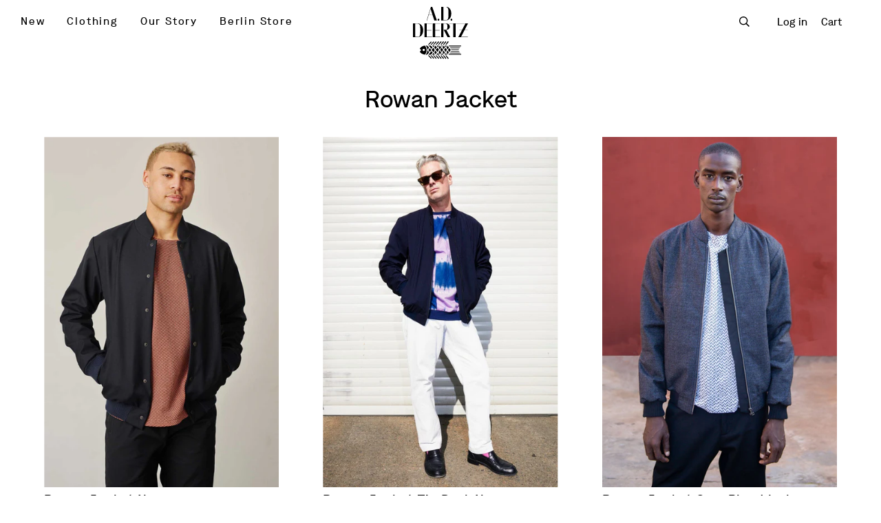

--- FILE ---
content_type: text/css
request_url: https://addeertz.com/cdn/shop/t/85/assets/theme.scss.css?v=100388089672396335551768556288
body_size: 32758
content:
/*!
* Bootstrap v3.0.3 (http://getbootstrap.com)
* Copyright 2013 Twitter, Inc.
* Licensed under http://www.apache.org/licenses/LICENSE-2.0

Breakpoint           Container       Gutter     

col-xs-1    -320px                               12px
col-xss-1   min-width: 321px        100%         12px
col-xsm-1   min-width: 600px        100%         16px
col-sm-1    min-width: 768px        100%         20px
min-width: 992PX         750  
col-md-1    min-width: 992PX 	      960         20px
col-lg-1    min-width: 1260px        1170        30px 
col-xlg-1   min-width: 1440px        1200        30px
col-sxlg-1  min-width: 1650px        1400        30px
*/.container-fluid:before,.container-fluid:after,.row:before,.row:after{display:table;content:" "}.container:after,.container-fluid:after,.row:after{clear:both}.container-fluid{padding-left:16px;padding-right:16px;margin-right:auto;margin-left:auto;overflow:hidden;width:100%}.container-fluid.regular-padding{padding-left:8px;padding-right:8px}.container-fluid.with-outer-padding{padding-left:0 16px;padding-right:0 16px}.container-fluid.without-outer-padding,.container-fluid.without-outer-padding.small-padding{padding-left:0;padding-right:0}.container{padding-right:16px;padding-left:16px;margin-right:auto;margin-left:auto;width:100%}.row{display:-ms-flexbox;display:flex;-ms-flex-wrap:wrap;flex-wrap:wrap;justify-content:center;margin-right:-10px;margin-left:-10px}[class^=col-],[class*=col-]{position:relative;min-height:1px;padding-right:2px;padding-left:2px;float:left}@media (max-width: 767px){.item-with-mobile-padding{padding-left:4px!important;padding-right:4px!important}}.regular-padding [class^=col-],.regular-padding [class*=col-]{padding-right:2px;padding-left:2px}[class^=col-].col-small,[class*=col-].col-small{position:relative;min-height:1px}@media (min-width: 600px){[class^=col-].col-small,[class*=col-].col-small{padding-right:2.5%;padding-left:2.5%}}@media (min-width: 1024px){[class^=col-].col-small,[class*=col-].col-small{padding-right:5%;padding-left:5%}}.container-fluid.no-padding,.container.no-padding{padding-right:0;padding-left:0}.no-padding .row{margin-right:0;margin-left:0}.no-padding [class^=col-],.no-padding [class*=col-]{padding-right:0;padding-left:0}.no-padding .row.regular-padding{margin-right:-16px;margin-left:-16px}.no-padding .regular-padding [class^=col-],.no-padding .regular-padding [class*=col-]{padding-right:2px;padding-left:2px}.big-padding .container-fluid.no-padding,.big-padding .container.no-padding{padding-right:0;padding-left:0}.big-padding .no-padding .row,.big-padding .no-padding.row{margin-right:0;margin-left:0}.big-padding .no-padding [class^=col-],.big-padding .no-padding [class*=col-]{padding-right:0;padding-left:0}.big-padding .container-fluid.small-padding,.big-padding .container.small-padding{padding-right:2px;padding-left:2px}.big-padding .small-padding .row,.big-padding .small-padding.row{margin-right:-2px;margin-left:-2px}.big-padding .small-padding [class^=col-],.big-padding .small-padding [class*=col-]{padding-right:2px;padding-left:2px}.big-padding .container-fluid.regular-padding,.big-padding .container.regular-padding{padding-right:8px;padding-left:8px}.big-padding .regular-padding .row,.big-padding .regular-padding.row{margin-right:-8px;margin-left:-8px}.container-fluid.small-padding{padding-right:8px;padding-left:8px;overflow:hidden}.small-padding .row{margin-right:-2px;margin-left:-2px}.small-padding [class^=col-],.small-padding [class*=col-]{padding-right:2px;padding-left:2px}.container-fluid.big-padding{padding-right:0;padding-left:0;overflow:hidden}.header .container-fluid.big-padding{overflow:visible}.container-fluid.big-padding.mobile-padding{padding-right:0;padding-left:0}.container.big-padding{padding-right:8px;padding-left:8px;overflow:hidden}.big-padding .row{margin-right:0;margin-left:0}.template-product .main .big-padding .row{margin-right:0!important;margin-left:0!important}@media (max-width: 767px){.shopify-section__featured-products .big-padding .row{margin-right:4px;margin-left:4px}}.big-padding .regular-padding [class^=col-],.big-padding .regular-padding [class*=col-]{padding-right:8px;padding-left:8px}.big-padding [class^=col-],.big-padding [class*=col-]{padding-right:0;padding-left:0}.big-padding .collection__item[class^=col-],.big-padding .collection__item[class*=col-]{padding-right:4px;padding-left:4px}.responcive-row-wrapper{width:100%;display:inline-block}[class^=col-],[class*=col-],[class*=col-]:before,[class^=col-]:before,[class*=col-]:after,[class^=col-]:after,.row,.row:after,.row:before,.container,.container:after,.container:before,.container-fluid,.container-fluid:after,.container-fluid:before{box-sizing:border-box;-ms-overflow-style:scrollbar}@media (max-width: 599px){.container-fluid.no-mobile-padding{padding-right:0;padding-left:0}.no-mobile-padding .row{margin-right:0;margin-left:0}.no-mobile-padding [class^=col-],.no-mobile-padding [class*=col-]{padding-right:0;padding-left:0}}@media (min-width: 600px){.container-fluid{padding-left:16px;padding-right:16px;margin-right:auto;margin-left:auto}.container{padding-right:16px;padding-left:16px;margin-right:auto;margin-left:auto}.container-fluid.with-outer-padding{padding-left:32px;padding-right:32px}.container-fluid.without-outer-padding{padding-right:0;padding-left:0}.regular-padding .row,.row{margin-right:-16px;margin-left:-16px}.container-fluid.big-padding{padding-right:0;padding-left:0}.big-padding .row{margin-right:0;margin-left:0}.big-padding .regular-padding [class^=col-],.big-padding .regular-padding [class*=col-],.regular-padding [class^=col-],.regular-padding [class*=col-],.no-padding .regular-padding [class^=col-],.no-padding .regular-padding [class*=col-],[class^=col-],[class*=col-]{padding-right:8px;padding-left:8px}}@media (min-width: 768px){.container.big-padding{padding-right:16px;padding-left:16px;overflow:hidden}.container-fluid.big-padding.with-outer-padding{padding-left:32px;padding-right:32px;overflow:hidden}.container-fluid.big-padding.without-outer-padding{padding-right:0;padding-left:0;overflow:hidden}.container-fluid.big-padding{padding-right:16px;padding-left:16px}.big-padding .row{margin-right:-16px;margin-left:-16px}.big-padding [class^=col-],.big-padding [class*=col-],.big-padding .collection__item[class^=col-],.big-padding .collection__item[class*=col-]{padding-right:16px;padding-left:16px}.big-padding .regular-padding [class^=col-],.big-padding .regular-padding [class*=col-]{padding-right:8px;padding-left:8px}}@media (min-width: 992px){.container{width:960px}}@media (min-width: 1024px){.container-fluid{padding-right:16px;padding-left:16px;margin-right:auto;margin-left:auto}.container-fluid.with-outer-padding{padding-right:16px;padding-left:16px}.container-fluid.without-outer-padding{padding-right:0;padding-left:0}.container{width:960px;padding-right:16px;padding-left:16px;margin-right:auto;margin-left:auto}.row{margin-right:-10px;margin-left:-10px}[class^=col-],[class*=col-],.big-padding .regular-padding [class^=col-],.big-padding .regular-padding [class*=col-],.regular-padding [class^=col-],.regular-padding [class*=col-]{padding-right:8px;padding-left:8px}}@media (min-width: 1260px){.container-fluid{padding-right:16px;padding-left:16px;margin-right:auto;margin-left:auto}.container-fluid.with-outer-padding{padding:0 16px}.container-fluid.without-outer-padding{padding-right:0;padding-left:0}.big-padding.with-outer-padding .row{margin-right:-16px;margin-left:-16px}.container-fluid.big-padding{padding-right:16px;padding-left:16px}.big-padding .row{margin-right:-16px;margin-left:-16px}.container{width:1140px;padding-right:16px;padding-left:16px;margin-right:auto;margin-left:auto}.row{margin-right:-10px;margin-left:-10px}[class^=col-],[class*=col-],.regular-padding [class^=col-],.regular-padding [class*=col-]{padding-right:8px;padding-left:8px}.big-padding [class^=col-],.big-padding [class*=col-]{padding-right:16px;padding-left:16px}.template-collection .big-padding [class^=col-],.template-collection .big-padding [class*=col-],.template-product .big-padding [class^=col-],.template-product .big-padding [class*=col-],.template-cart .big-padding [class^=col-],.template-cart .big-padding [class*=col-]{padding-right:32px;padding-left:32px}.template-collection .big-padding .container-fluid.small-padding,.template-collection .big-padding .container.small-padding,.template-product .big-padding .container-fluid.small-padding,.template-product .big-padding .container.small-padding,.template-cart .big-padding .container-fluid.small-padding,.template-cart .big-padding .container.small-padding{padding-right:2px;padding-left:2px}.template-collection .big-padding .small-padding .row,.template-product .big-padding .small-padding .row,.template-cart .big-padding .small-padding .row,.template-collection .big-padding .small-padding.row,.template-product .big-padding .small-padding.row,.template-cart .big-padding .small-padding.row{margin-right:-2px;margin-left:-2px}.template-collection .big-padding .small-padding [class^=col-],.template-collection .big-padding .small-padding [class*=col-],.template-product .big-padding .small-padding [class^=col-],.template-product .big-padding .small-padding [class*=col-],.template-cart .big-padding .small-padding [class^=col-],.template-cart .big-padding .small-padding [class*=col-]{padding-right:2px;padding-left:2px}.big-padding .regular-padding [class^=col-],.big-padding .regular-padding [class*=col-]{padding-right:8px;padding-left:8px}.responcive-row-wrapper{width:auto;display:inline}}@media (min-width: 1440px){.container-fluid{padding-right:16px;padding-left:16px;margin-right:auto;margin-left:auto}.container-fluid.with-outer-padding{padding-right:32px;padding-left:32px}.container-fluid.without-outer-padding{padding-right:0;padding-left:0}.container{width:1260px;padding-right:16px;padding-left:16px;margin-right:auto;margin-left:auto}.row{margin-right:-10px;margin-left:-10px}.container-fluid.big-padding.with-outer-padding{padding-right:64px;padding-left:64px}.template-collection .container-fluid.big-padding.with-outer-padding{padding-right:96px;padding-left:96px;overflow:hidden}.template-product .container-fluid.big-padding.with-outer-padding,.template-cart .container-fluid.big-padding.with-outer-padding{padding-right:96px;padding-left:96px;overflow:visible}.big-padding.with-outer-padding .row{margin-right:-32px;margin-left:-32px}.container-fluid.big-padding{padding-right:32px;padding-left:32px}.big-padding .row{margin-right:-32px;margin-left:-32px}[class^=col-],[class*=col-],.regular-padding [class^=col-],.regular-padding [class*=col-],.no-padding .regular-padding [class^=col-],.no-padding .regular-padding [class*=col-]{padding-right:8px;padding-left:8px}.big-padding [class^=col-],.big-padding [class*=col-],.big-padding .collection__item[class^=col-],.big-padding .collection__item[class*=col-]{padding-right:32px;padding-left:32px}.big-padding .regular-padding [class^=col-],.big-padding .regular-padding [class*=col-]{padding-right:8px;padding-left:8px}}@media (min-width: 1650px){.container{width:1440px}}.col-12{width:100%}.col-11{width:91.66666666666666%}.col-10{width:83.33333333333334%}.col-9{width:75%}.col-8{width:66.66666666666666%}.col-7{width:58.333333333333336%}.col-6{width:50%}.col-5{width:41.66666666666667%}.col-4{width:33.33333333333333%}.col-3{width:25%}.col-2{width:16.666666666666664%}.col-1{width:8.333333333333332%}.col-16-16{width:100%}.col-16-15{width:93.75%}.col-16-14{width:87.5%}.col-16-13{width:81.25%}.col-16-12{width:75%}.col-16-11{width:68.75%}.col-16-10{width:62.5%}.col-16-9{width:56.25%}.col-16-8{width:50%}.col-16-7{width:43.75%}.col-16-6{width:37.5%}.col-16-5{width:31.25%}.col-16-4{width:25%}.col-16-3{width:18.75%}.col-16-2{width:12.5%}.col-16-1{width:6.25%}@media (min-width: 321px){.col-xss-12{width:100%}.col-xss-11{width:91.66666666666666%}.col-xss-10{width:83.33333333333334%}.col-xss-9{width:75%}.col-xss-8{width:66.66666666666666%}.col-xss-7{width:58.333333333333336%}.col-xss-6{width:50%}.col-xss-5{width:41.66666666666667%}.col-xss-4{width:33.33333333333333%}.col-xss-3{width:25%}.col-xss-2{width:16.666666666666664%}.col-xss-1{width:8.333333333333332%}.col-xss-pull-12{right:100%}.col-xss-pull-11{right:91.66666666666666%}.col-xss-pull-10{right:83.33333333333334%}.col-xss-pull-9{right:75%}.col-xss-pull-8{right:66.66666666666666%}.col-xss-pull-7{right:58.333333333333336%}.col-xss-pull-6{right:50%}.col-xss-pull-5{right:41.66666666666667%}.col-xss-pull-4{right:33.33333333333333%}.col-xss-pull-3{right:25%}.col-xss-pull-2{right:16.666666666666664%}.col-xss-pull-1{right:8.333333333333332%}.col-xss-pull-0{right:0}.col-xss-push-12{left:100%}.col-xss-push-11{left:91.66666666666666%}.col-xss-push-10{left:83.33333333333334%}.col-xss-push-9{left:75%}.col-xss-push-8{left:66.66666666666666%}.col-xss-push-7{left:58.333333333333336%}.col-xss-push-6{left:50%}.col-xss-push-5{left:41.66666666666667%}.col-xss-push-4{left:33.33333333333333%}.col-xss-push-3{left:25%}.col-xss-push-2{left:16.666666666666664%}.col-xss-push-1{left:8.333333333333332%}.col-xss-push-0{left:0}.col-xss-offset-12{margin-left:100%}.col-xss-offset-11{margin-left:91.66666666666666%}.col-xss-offset-10{margin-left:83.33333333333334%}.col-xss-offset-9{margin-left:75%}.col-xss-offset-8{margin-left:66.66666666666666%}.col-xss-offset-7{margin-left:58.333333333333336%}.col-xss-offset-6{margin-left:50%}.col-xss-offset-5{margin-left:41.66666666666667%}.col-xss-offset-4{margin-left:33.33333333333333%}.col-xss-offset-3{margin-left:25%}.col-xss-offset-2{margin-left:16.666666666666664%}.col-xss-offset-1{margin-left:8.333333333333332%}.col-xss-offset-0{margin-left:0}.col-16-xss-16{width:100%}.col-16-xss-15{width:93.75%}.col-16-xss-14{width:87.5%}.col-16-xss-13{width:81.25%}.col-16-xss-12{width:75%}.col-16-xss-11{width:68.75%}.col-16-xss-10{width:62.5%}.col-16-xss-9{width:56.25%}.col-16-xss-8{width:50%}.col-16-xss-7{width:43.75%}.col-16-xss-6{width:37.5%}.col-16-xss-5{width:31.25%}.col-16-xss-4{width:25%}.col-16-xss-3{width:18.75%}.col-16-xss-2{width:12.5%}.col-16-xss-1{width:6.25%}.col-16-xss-pull-16{right:100%}.col-16-xss-pull-15{right:93.75%}.col-16-xss-pull-14{right:87.5%}.col-16-xss-pull-13{right:81.25%}.col-16-xss-pull-12{right:75%}.col-16-xss-pull-11{right:68.75%}.col-16-xss-pull-10{right:62.5%}.col-16-xss-pull-9{right:56.25%}.col-16-xss-pull-8{right:50%}.col-16-xss-pull-7{right:43.75%}.col-16-xss-pull-6{right:37.5%}.col-16-xss-pull-5{right:31.25%}.col-16-xss-pull-4{right:25%}.col-16-xss-pull-3{right:18.75%}.col-16-xss-pull-2{right:12.5%}.col-16-xss-pull-1{right:6.25%}.col-16-xss-pull-0{right:auto}.col-16-xss-push-16{left:100%}.col-16-xss-push-15{left:93.75%}.col-16-xss-push-14{left:87.5%}.col-16-xss-push-13{left:81.25%}.col-16-xss-push-12{left:75%}.col-16-xss-push-11{left:68.75%}.col-16-xss-push-10{left:62.5%}.col-16-xss-push-9{left:56.25%}.col-16-xss-push-8{left:50%}.col-16-xss-push-7{left:43.75%}.col-16-xss-push-6{left:37.5%}.col-16-xss-push-5{left:31.25%}.col-16-xss-push-4{left:25%}.col-16-xss-push-3{left:18.75%}.col-16-xss-push-2{left:12.5%}.col-16-xss-push-1{left:6.25%}.col-16-xss-push-0{left:auto}.col-16-xss-offset-16{margin-left:100%}.col-16-xss-offset-15{margin-left:93.75%}.col-16-xss-offset-14{margin-left:87.5%}.col-16-xss-offset-13{margin-left:81.25%}.col-16-xss-offset-12{margin-left:75%}.col-16-xss-offset-11{margin-left:68.75%}.col-16-xss-offset-10{margin-left:62.5%}.col-16-xss-offset-9{margin-left:56.25%}.col-16-xss-offset-8{margin-left:50%}.col-16-xss-offset-7{margin-left:43.75%}.col-16-xss-offset-6{margin-left:37.5%}.col-16-xss-offset-5{margin-left:31.25%}.col-16-xss-offset-4{margin-left:25%}.col-16-xss-offset-3{margin-left:18.75%}.col-16-xss-offset-2{margin-left:12.5%}.col-16-xss-offset-1{margin-left:6.25%}.col-16-xss-offset-0{margin-left:0%}}@media (min-width: 415px){.col-xs-12{width:100%}.col-xs-11{width:91.66666666666666%}.col-xs-10{width:83.33333333333334%}.col-xs-9{width:75%}.col-xs-8{width:66.66666666666666%}.col-xs-7{width:58.333333333333336%}.col-xs-6{width:50%}.col-xs-5{width:41.66666666666667%}.col-xs-4{width:33.33333333333333%}.col-xs-3{width:25%}.col-xs-2{width:16.666666666666664%}.col-xs-1{width:8.333333333333332%}.col-xs-pull-12{right:100%}.col-xs-pull-11{right:91.66666666666666%}.col-xs-pull-10{right:83.33333333333334%}.col-xs-pull-9{right:75%}.col-xs-pull-8{right:66.66666666666666%}.col-xs-pull-7{right:58.333333333333336%}.col-xs-pull-6{right:50%}.col-xs-pull-5{right:41.66666666666667%}.col-xs-pull-4{right:33.33333333333333%}.col-xs-pull-3{right:25%}.col-xs-pull-2{right:16.666666666666664%}.col-xs-pull-1{right:8.333333333333332%}.col-xs-pull-0{right:0}.col-xs-push-12{left:100%}.col-xs-push-11{left:91.66666666666666%}.col-xs-push-10{left:83.33333333333334%}.col-xs-push-9{left:75%}.col-xs-push-8{left:66.66666666666666%}.col-xs-push-7{left:58.333333333333336%}.col-xs-push-6{left:50%}.col-xs-push-5{left:41.66666666666667%}.col-xs-push-4{left:33.33333333333333%}.col-xs-push-3{left:25%}.col-xs-push-2{left:16.666666666666664%}.col-xs-push-1{left:8.333333333333332%}.col-xs-push-0{left:0}.col-xs-offset-12{margin-left:100%}.col-xs-offset-11{margin-left:91.66666666666666%}.col-xs-offset-10{margin-left:83.33333333333334%}.col-xs-offset-9{margin-left:75%}.col-xs-offset-8{margin-left:66.66666666666666%}.col-xs-offset-7{margin-left:58.333333333333336%}.col-xs-offset-6{margin-left:50%}.col-xs-offset-5{margin-left:41.66666666666667%}.col-xs-offset-4{margin-left:33.33333333333333%}.col-xs-offset-3{margin-left:25%}.col-xs-offset-2{margin-left:16.666666666666664%}.col-xs-offset-1{margin-left:8.333333333333332%}.col-xs-offset-0{margin-left:0}.col-16-xs-16{width:100%}.col-16-xs-15{width:93.75%}.col-16-xs-14{width:87.5%}.col-16-xs-13{width:81.25%}.col-16-xs-12{width:75%}.col-16-xs-11{width:68.75%}.col-16-xs-10{width:62.5%}.col-16-xs-9{width:56.25%}.col-16-xs-8{width:50%}.col-16-xs-7{width:43.75%}.col-16-xs-6{width:37.5%}.col-16-xs-5{width:31.25%}.col-16-xs-4{width:25%}.col-16-xs-3{width:18.75%}.col-16-xs-2{width:12.5%}.col-16-xs-1{width:6.25%}.col-16-xs-pull-16{right:100%}.col-16-xs-pull-15{right:93.75%}.col-16-xs-pull-14{right:87.5%}.col-16-xs-pull-13{right:81.25%}.col-16-xs-pull-12{right:75%}.col-16-xs-pull-11{right:68.75%}.col-16-xs-pull-10{right:62.5%}.col-16-xs-pull-9{right:56.25%}.col-16-xs-pull-8{right:50%}.col-16-xs-pull-7{right:43.75%}.col-16-xs-pull-6{right:37.5%}.col-16-xs-pull-5{right:31.25%}.col-16-xs-pull-4{right:25%}.col-16-xs-pull-3{right:18.75%}.col-16-xs-pull-2{right:12.5%}.col-16-xs-pull-1{right:6.25%}.col-16-xs-pull-0{right:auto}.col-16-xs-push-16{left:100%}.col-16-xs-push-15{left:93.75%}.col-16-xs-push-14{left:87.5%}.col-16-xs-push-13{left:81.25%}.col-16-xs-push-12{left:75%}.col-16-xs-push-11{left:68.75%}.col-16-xs-push-10{left:62.5%}.col-16-xs-push-9{left:56.25%}.col-16-xs-push-8{left:50%}.col-16-xs-push-7{left:43.75%}.col-16-xs-push-6{left:37.5%}.col-16-xs-push-5{left:31.25%}.col-16-xs-push-4{left:25%}.col-16-xs-push-3{left:18.75%}.col-16-xs-push-2{left:12.5%}.col-16-xs-push-1{left:6.25%}.col-16-xs-push-0{left:auto}.col-16-xs-offset-16{margin-left:100%}.col-16-xs-offset-15{margin-left:93.75%}.col-16-xs-offset-14{margin-left:87.5%}.col-16-xs-offset-13{margin-left:81.25%}.col-16-xs-offset-12{margin-left:75%}.col-16-xs-offset-11{margin-left:68.75%}.col-16-xs-offset-10{margin-left:62.5%}.col-16-xs-offset-9{margin-left:56.25%}.col-16-xs-offset-8{margin-left:50%}.col-16-xs-offset-7{margin-left:43.75%}.col-16-xs-offset-6{margin-left:37.5%}.col-16-xs-offset-5{margin-left:31.25%}.col-16-xs-offset-4{margin-left:25%}.col-16-xs-offset-3{margin-left:18.75%}.col-16-xs-offset-2{margin-left:12.5%}.col-16-xs-offset-1{margin-left:6.25%}.col-16-xs-offset-0{margin-left:0%}}@media (min-width: 600px){.col-xsm-12{width:100%}.col-xsm-11{width:91.66666666666666%}.col-xsm-10{width:83.33333333333334%}.col-xsm-9{width:75%}.col-xsm-8{width:66.66666666666666%}.col-xsm-7{width:58.333333333333336%}.col-xsm-6{width:50%}.col-xsm-5{width:41.66666666666667%}.col-xsm-4{width:33.33333333333333%}.col-xsm-3{width:25%}.col-xsm-2{width:16.666666666666664%}.col-xsm-1{width:8.333333333333332%}.col-xsm-pull-12{right:100%}.col-xsm-pull-11{right:91.66666666666666%}.col-xsm-pull-10{right:83.33333333333334%}.col-xsm-pull-9{right:75%}.col-xsm-pull-8{right:66.66666666666666%}.col-xsm-pull-7{right:58.333333333333336%}.col-xsm-pull-6{right:50%}.col-xsm-pull-5{right:41.66666666666667%}.col-xsm-pull-4{right:33.33333333333333%}.col-xsm-pull-3{right:25%}.col-xsm-pull-2{right:16.666666666666664%}.col-xsm-pull-1{right:8.333333333333332%}.col-xsm-pull-0{right:0}.col-xsm-push-12{left:100%}.col-xsm-push-11{left:91.66666666666666%}.col-xsm-push-10{left:83.33333333333334%}.col-xsm-push-9{left:75%}.col-xsm-push-8{left:66.66666666666666%}.col-xsm-push-7{left:58.333333333333336%}.col-xsm-push-6{left:50%}.col-xsm-push-5{left:41.66666666666667%}.col-xsm-push-4{left:33.33333333333333%}.col-xsm-push-3{left:25%}.col-xsm-push-2{left:16.666666666666664%}.col-xsm-push-1{left:8.333333333333332%}.col-xsm-push-0{left:0}.col-xsm-offset-12{margin-left:100%}.col-xsm-offset-11{margin-left:91.66666666666666%}.col-xsm-offset-10{margin-left:83.33333333333334%}.col-xsm-offset-9{margin-left:75%}.col-xsm-offset-8{margin-left:66.66666666666666%}.col-xsm-offset-7{margin-left:58.333333333333336%}.col-xsm-offset-6{margin-left:50%}.col-xsm-offset-5{margin-left:41.66666666666667%}.col-xsm-offset-4{margin-left:33.33333333333333%}.col-xsm-offset-3{margin-left:25%}.col-xsm-offset-2{margin-left:16.666666666666664%}.col-xsm-offset-1{margin-left:8.333333333333332%}.col-xsm-offset-0{margin-left:0}.col-16-xsm-16{width:100%}.col-16-xsm-15{width:93.75%}.col-16-xsm-14{width:87.5%}.col-16-xsm-13{width:81.25%}.col-16-xsm-12{width:75%}.col-16-xsm-11{width:68.75%}.col-16-xsm-10{width:62.5%}.col-16-xsm-9{width:56.25%}.col-16-xsm-8{width:50%}.col-16-xsm-7{width:43.75%}.col-16-xsm-6{width:37.5%}.col-16-xsm-5{width:31.25%}.col-16-xsm-4{width:25%}.col-16-xsm-3{width:18.75%}.col-16-xsm-2{width:12.5%}.col-16-xsm-1{width:6.25%}.col-16-xsm-pull-16{right:100%}.col-16-xsm-pull-15{right:93.75%}.col-16-xsm-pull-14{right:87.5%}.col-16-xsm-pull-13{right:81.25%}.col-16-xsm-pull-12{right:75%}.col-16-xsm-pull-11{right:68.75%}.col-16-xsm-pull-10{right:62.5%}.col-16-xsm-pull-9{right:56.25%}.col-16-xsm-pull-8{right:50%}.col-16-xsm-pull-7{right:43.75%}.col-16-xsm-pull-6{right:37.5%}.col-16-xsm-pull-5{right:31.25%}.col-16-xsm-pull-4{right:25%}.col-16-xsm-pull-3{right:18.75%}.col-16-xsm-pull-2{right:12.5%}.col-16-xsm-pull-1{right:6.25%}.col-16-xsm-pull-0{right:auto}.col-16-xsm-push-16{left:100%}.col-16-xsm-push-15{left:93.75%}.col-16-xsm-push-14{left:87.5%}.col-16-xsm-push-13{left:81.25%}.col-16-xsm-push-12{left:75%}.col-16-xsm-push-11{left:68.75%}.col-16-xsm-push-10{left:62.5%}.col-16-xsm-push-9{left:56.25%}.col-16-xsm-push-8{left:50%}.col-16-xsm-push-7{left:43.75%}.col-16-xsm-push-6{left:37.5%}.col-16-xsm-push-5{left:31.25%}.col-16-xsm-push-4{left:25%}.col-16-xsm-push-3{left:18.75%}.col-16-xsm-push-2{left:12.5%}.col-16-xsm-push-1{left:6.25%}.col-16-xsm-push-0{left:auto}.col-16-xsm-offset-16{margin-left:100%}.col-16-xsm-offset-15{margin-left:93.75%}.col-16-xsm-offset-14{margin-left:87.5%}.col-16-xsm-offset-13{margin-left:81.25%}.col-16-xsm-offset-12{margin-left:75%}.col-16-xsm-offset-11{margin-left:68.75%}.col-16-xsm-offset-10{margin-left:62.5%}.col-16-xsm-offset-9{margin-left:56.25%}.col-16-xsm-offset-8{margin-left:50%}.col-16-xsm-offset-7{margin-left:43.75%}.col-16-xsm-offset-6{margin-left:37.5%}.col-16-xsm-offset-5{margin-left:31.25%}.col-16-xsm-offset-4{margin-left:25%}.col-16-xsm-offset-3{margin-left:18.75%}.col-16-xsm-offset-2{margin-left:12.5%}.col-16-xsm-offset-1{margin-left:6.25%}.col-16-xsm-offset-0{margin-left:0%}}@media (min-width: 768px){.col-sm-12{width:100%}.col-sm-11{width:91.66666666666666%}.col-sm-10{width:83.33333333333334%}.col-sm-9{width:75%}.col-sm-8{width:66.66666666666666%}.col-sm-7{width:58.333333333333336%}.col-sm-6{width:50%}.col-sm-5{width:41.66666666666667%}.col-sm-4{width:33.33333333333333%}.col-sm-3{width:25%}.col-sm-2{width:16.666666666666664%}.col-sm-1{width:8.333333333333332%}.col-sm-pull-12{right:100%}.col-sm-pull-11{right:91.66666666666666%}.col-sm-pull-10{right:83.33333333333334%}.col-sm-pull-9{right:75%}.col-sm-pull-8{right:66.66666666666666%}.col-sm-pull-7{right:58.333333333333336%}.col-sm-pull-6{right:50%}.col-sm-pull-5{right:41.66666666666667%}.col-sm-pull-4{right:33.33333333333333%}.col-sm-pull-3{right:25%}.col-sm-pull-2{right:16.666666666666664%}.col-sm-pull-1{right:8.333333333333332%}.col-sm-pull-0{right:0}.col-sm-push-12{left:100%}.col-sm-push-11{left:91.66666666666666%}.col-sm-push-10{left:83.33333333333334%}.col-sm-push-9{left:75%}.col-sm-push-8{left:66.66666666666666%}.col-sm-push-7{left:58.333333333333336%}.col-sm-push-6{left:50%}.col-sm-push-5{left:41.66666666666667%}.col-sm-push-4{left:33.33333333333333%}.col-sm-push-3{left:25%}.col-sm-push-2{left:16.666666666666664%}.col-sm-push-1{left:8.333333333333332%}.col-sm-push-0{left:0}.col-sm-offset-12{margin-left:100%}.col-sm-offset-11{margin-left:91.66666666666666%}.col-sm-offset-10{margin-left:83.33333333333334%}.col-sm-offset-9{margin-left:75%}.col-sm-offset-8{margin-left:66.66666666666666%}.col-sm-offset-7{margin-left:58.333333333333336%}.col-sm-offset-6{margin-left:50%}.col-sm-offset-5{margin-left:41.66666666666667%}.col-sm-offset-4{margin-left:33.33333333333333%}.col-sm-offset-3{margin-left:25%}.col-sm-offset-2{margin-left:16.666666666666664%}.col-sm-offset-1{margin-left:8.333333333333332%}.col-sm-offset-0{margin-left:0}.col-16-sm-16{width:100%}.col-16-sm-15{width:93.75%}.col-16-sm-14{width:87.5%}.col-16-sm-13{width:81.25%}.col-16-sm-12{width:75%}.col-16-sm-11{width:68.75%}.col-16-sm-10{width:62.5%}.col-16-sm-9{width:56.25%}.col-16-sm-8{width:50%}.col-16-sm-7{width:43.75%}.col-16-sm-6{width:37.5%}.col-16-sm-5{width:31.25%}.col-16-sm-4{width:25%}.col-16-sm-3{width:18.75%}.col-16-sm-2{width:12.5%}.col-16-sm-1{width:6.25%}.col-16-sm-pull-16{right:100%}.col-16-sm-pull-15{right:93.75%}.col-16-sm-pull-14{right:87.5%}.col-16-sm-pull-13{right:81.25%}.col-16-sm-pull-12{right:75%}.col-16-sm-pull-11{right:68.75%}.col-16-sm-pull-10{right:62.5%}.col-16-sm-pull-9{right:56.25%}.col-16-sm-pull-8{right:50%}.col-16-sm-pull-7{right:43.75%}.col-16-sm-pull-6{right:37.5%}.col-16-sm-pull-5{right:31.25%}.col-16-sm-pull-4{right:25%}.col-16-sm-pull-3{right:18.75%}.col-16-sm-pull-2{right:12.5%}.col-16-sm-pull-1{right:6.25%}.col-16-sm-pull-0{right:auto}.col-16-sm-push-16{left:100%}.col-16-sm-push-15{left:93.75%}.col-16-sm-push-14{left:87.5%}.col-16-sm-push-13{left:81.25%}.col-16-sm-push-12{left:75%}.col-16-sm-push-11{left:68.75%}.col-16-sm-push-10{left:62.5%}.col-16-sm-push-9{left:56.25%}.col-16-sm-push-8{left:50%}.col-16-sm-push-7{left:43.75%}.col-16-sm-push-6{left:37.5%}.col-16-sm-push-5{left:31.25%}.col-16-sm-push-4{left:25%}.col-16-sm-push-3{left:18.75%}.col-16-sm-push-2{left:12.5%}.col-16-sm-push-1{left:6.25%}.col-16-sm-push-0{left:auto}.col-16-sm-offset-16{margin-left:100%}.col-16-sm-offset-15{margin-left:93.75%}.col-16-sm-offset-14{margin-left:87.5%}.col-16-sm-offset-13{margin-left:81.25%}.col-16-sm-offset-12{margin-left:75%}.col-16-sm-offset-11{margin-left:68.75%}.col-16-sm-offset-10{margin-left:62.5%}.col-16-sm-offset-9{margin-left:56.25%}.col-16-sm-offset-8{margin-left:50%}.col-16-sm-offset-7{margin-left:43.75%}.col-16-sm-offset-6{margin-left:37.5%}.col-16-sm-offset-5{margin-left:31.25%}.col-16-sm-offset-4{margin-left:25%}.col-16-sm-offset-3{margin-left:18.75%}.col-16-sm-offset-2{margin-left:12.5%}.col-16-sm-offset-1{margin-left:6.25%}.col-16-sm-offset-0{margin-left:0%}}@media (min-width: 1024px){.col-md-12{width:100%}.col-md-11{width:91.66666666666666%}.col-md-10{width:83.33333333333334%}.col-md-9{width:75%}.col-md-8{width:66.66666666666666%}.col-md-7{width:58.333333333333336%}.col-md-6{width:50%}.col-md-5{width:41.66666666666667%}.col-md-4{width:33.33333333333333%}.col-md-3{width:25%}.col-md-2{width:16.666666666666664%}.col-md-1{width:8.333333333333332%}.col-md-pull-12{right:100%}.col-md-pull-11{right:91.66666666666666%}.col-md-pull-10{right:83.33333333333334%}.col-md-pull-9{right:75%}.col-md-pull-8{right:66.66666666666666%}.col-md-pull-7{right:58.333333333333336%}.col-md-pull-6{right:50%}.col-md-pull-5{right:41.66666666666667%}.col-md-pull-4{right:33.33333333333333%}.col-md-pull-3{right:25%}.col-md-pull-2{right:16.666666666666664%}.col-md-pull-1{right:8.333333333333332%}.col-md-pull-0{right:0}.col-md-push-12{left:100%}.col-md-push-11{left:91.66666666666666%}.col-md-push-10{left:83.33333333333334%}.col-md-push-9{left:75%}.col-md-push-8{left:66.66666666666666%}.col-md-push-7{left:58.333333333333336%}.col-md-push-6{left:50%}.col-md-push-5{left:41.66666666666667%}.col-md-push-4{left:33.33333333333333%}.col-md-push-3{left:25%}.col-md-push-2{left:16.666666666666664%}.col-md-push-1{left:8.333333333333332%}.col-md-push-0{left:0}.col-md-offset-12{margin-left:100%}.col-md-offset-11{margin-left:91.66666666666666%}.col-md-offset-10{margin-left:83.33333333333334%}.col-md-offset-9{margin-left:75%}.col-md-offset-8{margin-left:66.66666666666666%}.col-md-offset-7{margin-left:58.333333333333336%}.col-md-offset-6{margin-left:50%}.col-md-offset-5{margin-left:41.66666666666667%}.col-md-offset-4{margin-left:33.33333333333333%}.col-md-offset-3{margin-left:25%}.col-md-offset-2{margin-left:16.666666666666664%}.col-md-offset-1{margin-left:8.333333333333332%}.col-md-offset-0{margin-left:0}.col-16-md-16{width:100%}.col-16-md-15{width:93.75%}.col-16-md-14{width:87.5%}.col-16-md-13{width:81.25%}.col-16-md-12{width:75%}.col-16-md-11{width:68.75%}.col-16-md-10{width:62.5%}.col-16-md-9{width:56.25%}.col-16-md-8{width:50%}.col-16-md-7{width:43.75%}.col-16-md-6{width:37.5%}.col-16-md-5{width:31.25%}.col-16-md-4{width:25%}.col-16-md-3{width:18.75%}.col-16-md-2{width:12.5%}.col-16-md-1{width:6.25%}.col-16-md-pull-16{right:100%}.col-16-md-pull-15{right:93.75%}.col-16-md-pull-14{right:87.5%}.col-16-md-pull-13{right:81.25%}.col-16-md-pull-12{right:75%}.col-16-md-pull-11{right:68.75%}.col-16-md-pull-10{right:62.5%}.col-16-md-pull-9{right:56.25%}.col-16-md-pull-8{right:50%}.col-16-md-pull-7{right:43.75%}.col-16-md-pull-6{right:37.5%}.col-16-md-pull-5{right:31.25%}.col-16-md-pull-4{right:25%}.col-16-md-pull-3{right:18.75%}.col-16-md-pull-2{right:12.5%}.col-16-md-pull-1{right:6.25%}.col-16-md-pull-0{right:auto}.col-16-md-push-16{left:100%}.col-16-md-push-15{left:93.75%}.col-16-md-push-14{left:87.5%}.col-16-md-push-13{left:81.25%}.col-16-md-push-12{left:75%}.col-16-md-push-11{left:68.75%}.col-16-md-push-10{left:62.5%}.col-16-md-push-9{left:56.25%}.col-16-md-push-8{left:50%}.col-16-md-push-7{left:43.75%}.col-16-md-push-6{left:37.5%}.col-16-md-push-5{left:31.25%}.col-16-md-push-4{left:25%}.col-16-md-push-3{left:18.75%}.col-16-md-push-2{left:12.5%}.col-16-md-push-1{left:6.25%}.col-16-md-push-0{left:auto}.col-16-md-offset-16{margin-left:100%}.col-16-md-offset-15{margin-left:93.75%}.col-16-md-offset-14{margin-left:87.5%}.col-16-md-offset-13{margin-left:81.25%}.col-16-md-offset-12{margin-left:75%}.col-16-md-offset-11{margin-left:68.75%}.col-16-md-offset-10{margin-left:62.5%}.col-16-md-offset-9{margin-left:56.25%}.col-16-md-offset-8{margin-left:50%}.col-16-md-offset-7{margin-left:43.75%}.col-16-md-offset-6{margin-left:37.5%}.col-16-md-offset-5{margin-left:31.25%}.col-16-md-offset-4{margin-left:25%}.col-16-md-offset-3{margin-left:18.75%}.col-16-md-offset-2{margin-left:12.5%}.col-16-md-offset-1{margin-left:6.25%}.col-16-md-offset-0{margin-left:0%}.col-xlg15-15{width:100%}.col-xlg15-14{width:93.33333333%}.col-xlg15-13{width:86.66666667%}.col-xlg15-12{width:80%}.col-xlg15-11{width:73.33333333%}.col-xlg15-10{width:66.66666667%}.col-xlg15-9{width:60%}.col-xlg15-8{width:53.33333333%}.col-xlg15-7{width:46.66666667%}.col-xlg15-6{width:40%}.col-xlg15-5{width:33.33333333%}.col-xlg15-4{width:26.66666667%}.col-xlg15-3{width:20%}.col-xlg15-2{width:13.33333333%}.col-xlg15-1{width:6.66666667%}.col-xlg15-pull-15{right:100%}.col-xlg15-pull-14{right:93.33333333%}.col-xlg15-pull-13{right:86.66666667%}.col-xlg15-pull-12{right:80%}.col-xlg15-pull-11{right:73.33333333%}.col-xlg15-pull-10{right:66.66666667%}.col-xlg15-pull-9{right:60%}.col-xlg15-pull-8{right:53.33333333%}.col-xlg15-pull-7{right:46.66666667%}.col-xlg15-pull-6{right:40%}.col-xlg15-pull-5{right:33.33333333%}.col-xlg15-pull-4{right:26.66666667%}.col-xlg15-pull-3{right:20%}.col-xlg15-pull-2{right:13.33333333%}.col-xlg15-pull-1{right:6.66666667%}.col-xlg15-pull-0{right:auto}.col-xlg15-push-15{left:100%}.col-xlg15-push-14{left:93.33333333%}.col-xlg15-push-13{left:86.66666667%}.col-xlg15-push-12{left:80%}.col-xlg15-push-11{left:73.33333333%}.col-xlg15-push-10{left:66.66666667%}.col-xlg15-push-9{left:60%}.col-xlg15-push-8{left:53.33333333%}.col-xlg15-push-7{left:46.66666667%}.col-xlg15-push-6{left:40%}.col-xlg15-push-5{left:33.33333333%}.col-xlg15-push-4{left:26.66666667%}.col-xlg15-push-3{left:20%}.col-xlg15-push-2{left:13.33333333%}.col-xlg15-push-1{left:6.66666667%}.col-xlg15-push-0{left:auto}.col-xlg15-offset-15{margin-left:100%}.col-xlg15-offset-14{margin-left:93.33333333%}.col-xlg15-offset-13{margin-left:86.66666667%}.col-xlg15-offset-12{margin-left:80%}.col-xlg15-offset-11{margin-left:73.33333333%}.col-xlg15-offset-10{margin-left:66.66666667%}.col-xlg15-offset-9{margin-left:60%}.col-xlg15-offset-8{margin-left:53.33333333%}.col-xlg15-offset-7{margin-left:46.66666667%}.col-xlg15-offset-6{margin-left:40%}.col-xlg15-offset-5{margin-left:33.33333333%}.col-xlg15-offset-4{margin-left:26.66666667%}.col-xlg15-offset-3{margin-left:20%}.col-xlg15-offset-2{margin-left:13.33333333%}.col-xlg15-offset-1{margin-left:6.66666667%}.col-xlg15-offset-0{margin-left:0%}}@media (min-width: 1260px){.col-lg-12{width:100%}.col-lg-11{width:91.66666666666666%}.col-lg-10{width:83.33333333333334%}.col-lg-9{width:75%}.col-lg-8{width:66.66666666666666%}.col-lg-7{width:58.333333333333336%}.col-lg-6{width:50%}.col-lg-5{width:41.66666666666667%}.col-lg-4{width:33.33333333333333%}.col-lg-3{width:25%}.col-lg-2{width:16.666666666666664%}.col-lg-1{width:8.333333333333332%}.col-lg-pull-12{right:100%}.col-lg-pull-11{right:91.66666666666666%}.col-lg-pull-10{right:83.33333333333334%}.col-lg-pull-9{right:75%}.col-lg-pull-8{right:66.66666666666666%}.col-lg-pull-7{right:58.333333333333336%}.col-lg-pull-6{right:50%}.col-lg-pull-5{right:41.66666666666667%}.col-lg-pull-4{right:33.33333333333333%}.col-lg-pull-3{right:25%}.col-lg-pull-2{right:16.666666666666664%}.col-lg-pull-1{right:8.333333333333332%}.col-lg-pull-0{right:0}.col-lg-push-12{left:100%}.col-lg-push-11{left:91.66666666666666%}.col-lg-push-10{left:83.33333333333334%}.col-lg-push-9{left:75%}.col-lg-push-8{left:66.66666666666666%}.col-lg-push-7{left:58.333333333333336%}.col-lg-push-6{left:50%}.col-lg-push-5{left:41.66666666666667%}.col-lg-push-4{left:33.33333333333333%}.col-lg-push-3{left:25%}.col-lg-push-2{left:16.666666666666664%}.col-lg-push-1{left:8.333333333333332%}.col-lg-push-0{left:0}.col-lg-offset-12{margin-left:100%}.col-lg-offset-11{margin-left:91.66666666666666%}.col-lg-offset-10{margin-left:83.33333333333334%}.col-lg-offset-9{margin-left:75%}.col-lg-offset-8{margin-left:66.66666666666666%}.col-lg-offset-7{margin-left:58.333333333333336%}.col-lg-offset-6{margin-left:50%}.col-lg-offset-5{margin-left:41.66666666666667%}.col-lg-offset-4{margin-left:33.33333333333333%}.col-lg-offset-3{margin-left:25%}.col-lg-offset-2{margin-left:16.666666666666664%}.col-lg-offset-1{margin-left:8.333333333333332%}.col-lg-offset-0{margin-left:0}.col-15lg{-ms-flex-preferred-size:0;flex-basis:0;-ms-flex-positive:1;flex-grow:1;max-width:100%}.col-15lg-auto{-ms-flex:0 0 auto;flex:0 0 auto;width:auto;max-width:none}.col-15lg-1{-ms-flex:0 0 6.66666667%;flex:0 0 6.66666667%;max-width:6.66666667%}.col-15lg-2{-ms-flex:0 0 13.33333333%;flex:0 0 13.33333333%;max-width:13.33333333%}.col-15lg-3{-ms-flex:0 0 20%;flex:0 0 20%;max-width:20%}.col-15lg-4{-ms-flex:0 0 26.66666667%;flex:0 0 26.66666667%;max-width:26.66666667%}.col-15lg-5{-ms-flex:0 0 33.33333333%;flex:0 0 33.33333333%;max-width:33.33333333%}.col-15lg-6{-ms-flex:0 0 40%;flex:0 0 40%;max-width:40%}.col-15lg-7{-ms-flex:0 0 46.66666667%;flex:0 0 46.66666667%;max-width:46.66666667%}.col-15lg-8{-ms-flex:0 0 53.33333333%;flex:0 0 53.33333333%;max-width:53.33333333%}.col-15lg-9{-ms-flex:0 0 60%;flex:0 0 60%;max-width:60%}.col-15lg-10{-ms-flex:0 0 66.66666667%;flex:0 0 66.66666667%;max-width:66.66666667%}.col-15lg-11{-ms-flex:0 0 73.33333333%;flex:0 0 73.33333333%;max-width:73.33333333%}.col-15lg-12{-ms-flex:0 0 80%;flex:0 0 80%;max-width:80%}.col-15lg-13{-ms-flex:0 0 86.66666667%;flex:0 0 86.66666667%;max-width:86.66666667%}.col-15lg-14{-ms-flex:0 0 93.33333333%;flex:0 0 93.33333333%;max-width:93.33333333%}.col-15lg-15{-ms-flex:0 0 100%;flex:0 0 100%;max-width:100%}.col-16-lg-16{width:100%}.col-16-lg-15{width:93.75%}.col-16-lg-14{width:87.5%}.col-16-lg-13{width:81.25%}.col-16-lg-12{width:75%}.col-16-lg-11{width:68.75%}.col-16-lg-10{width:62.5%}.col-16-lg-9{width:56.25%}.col-16-lg-8{width:50%}.col-16-lg-7{width:43.75%}.col-16-lg-6{width:37.5%}.col-16-lg-5{width:31.25%}.col-16-lg-4{width:25%}.col-16-lg-3{width:18.75%}.col-16-lg-2{width:12.5%}.col-16-lg-1{width:6.25%}.col-16-lg-pull-16{right:100%}.col-16-lg-pull-15{right:93.75%}.col-16-lg-pull-14{right:87.5%}.col-16-lg-pull-13{right:81.25%}.col-16-lg-pull-12{right:75%}.col-16-lg-pull-11{right:68.75%}.col-16-lg-pull-10{right:62.5%}.col-16-lg-pull-9{right:56.25%}.col-16-lg-pull-8{right:50%}.col-16-lg-pull-7{right:43.75%}.col-16-lg-pull-6{right:37.5%}.col-16-lg-pull-5{right:31.25%}.col-16-lg-pull-4{right:25%}.col-16-lg-pull-3{right:18.75%}.col-16-lg-pull-2{right:12.5%}.col-16-lg-pull-1{right:6.25%}.col-16-lg-pull-0{right:auto}.col-16-lg-push-16{left:100%}.col-16-lg-push-15{left:93.75%}.col-16-lg-push-14{left:87.5%}.col-16-lg-push-13{left:81.25%}.col-16-lg-push-12{left:75%}.col-16-lg-push-11{left:68.75%}.col-16-lg-push-10{left:62.5%}.col-16-lg-push-9{left:56.25%}.col-16-lg-push-8{left:50%}.col-16-lg-push-7{left:43.75%}.col-16-lg-push-6{left:37.5%}.col-16-lg-push-5{left:31.25%}.col-16-lg-push-4{left:25%}.col-16-lg-push-3{left:18.75%}.col-16-lg-push-2{left:12.5%}.col-16-lg-push-1{left:6.25%}.col-16-lg-push-0{left:auto}.col-16-lg-offset-16{margin-left:100%}.col-16-lg-offset-15{margin-left:93.75%}.col-16-lg-offset-14{margin-left:87.5%}.col-16-lg-offset-13{margin-left:81.25%}.col-16-lg-offset-12{margin-left:75%}.col-16-lg-offset-11{margin-left:68.75%}.col-16-lg-offset-10{margin-left:62.5%}.col-16-lg-offset-9{margin-left:56.25%}.col-16-lg-offset-8{margin-left:50%}.col-16-lg-offset-7{margin-left:43.75%}.col-16-lg-offset-6{margin-left:37.5%}.col-16-lg-offset-5{margin-left:31.25%}.col-16-lg-offset-4{margin-left:25%}.col-16-lg-offset-3{margin-left:18.75%}.col-16-lg-offset-2{margin-left:12.5%}.col-16-lg-offset-1{margin-left:6.25%}.col-16-lg-offset-0{margin-left:0%}}@media (min-width: 1440px){.col-xlg-12{width:100%}.col-xlg-11{width:91.66666666666666%}.col-xlg-10{width:83.33333333333334%}.col-xlg-9{width:75%}.col-xlg-8{width:66.66666666666666%}.col-xlg-7{width:58.333333333333336%}.col-xlg-6{width:50%}.col-xlg-5{width:41.66666666666667%}.col-xlg-4{width:33.33333333333333%}.col-xlg-3{width:25%}.col-xlg-2{width:16.666666666666664%}.col-xlg-1{width:8.333333333333332%}.col-xlg-pull-12{right:100%}.col-xlg-pull-11{right:91.66666666666666%}.col-xlg-pull-10{right:83.33333333333334%}.col-xlg-pull-9{right:75%}.col-xlg-pull-8{right:66.66666666666666%}.col-xlg-pull-7{right:58.333333333333336%}.col-xlg-pull-6{right:50%}.col-xlg-pull-5{right:41.66666666666667%}.col-xlg-pull-4{right:33.33333333333333%}.col-xlg-pull-3{right:25%}.col-xlg-pull-2{right:16.666666666666664%}.col-xlg-pull-1{right:8.333333333333332%}.col-xlg-pull-0{right:0}.col-xlg-push-12{left:100%}.col-xlg-push-11{left:91.66666666666666%}.col-xlg-push-10{left:83.33333333333334%}.col-xlg-push-9{left:75%}.col-xlg-push-8{left:66.66666666666666%}.col-xlg-push-7{left:58.333333333333336%}.col-xlg-push-6{left:50%}.col-xlg-push-5{left:41.66666666666667%}.col-xlg-push-4{left:33.33333333333333%}.col-xlg-push-3{left:25%}.col-xlg-push-2{left:16.666666666666664%}.col-xlg-push-1{left:8.333333333333332%}.col-xlg-push-0{left:0}.col-xlg-offset-12{margin-left:100%}.col-xlg-offset-11{margin-left:91.66666666666666%}.col-xlg-offset-10{margin-left:83.33333333333334%}.col-xlg-offset-9{margin-left:75%}.col-xlg-offset-8{margin-left:66.66666666666666%}.col-xlg-offset-7{margin-left:58.333333333333336%}.col-xlg-offset-6{margin-left:50%}.col-xlg-offset-5{margin-left:41.66666666666667%}.col-xlg-offset-4{margin-left:33.33333333333333%}.col-xlg-offset-3{margin-left:25%}.col-xlg-offset-2{margin-left:16.666666666666664%}.col-xlg-offset-1{margin-left:8.333333333333332%}.col-xlg-offset-0{margin-left:0}.col-16-xlg-16{width:100%}.col-16-xlg-15{width:93.75%}.col-16-xlg-14{width:87.5%}.col-16-xlg-13{width:81.25%}.col-16-xlg-12{width:75%}.col-16-xlg-11{width:68.75%}.col-16-xlg-10{width:62.5%}.col-16-xlg-9{width:56.25%}.col-16-xlg-8{width:50%}.col-16-xlg-7{width:43.75%}.col-16-xlg-6{width:37.5%}.col-16-xlg-5{width:31.25%}.col-16-xlg-4{width:25%}.col-16-xlg-3{width:18.75%}.col-16-xlg-2{width:12.5%}.col-16-xlg-1{width:6.25%}.col-16-xlg-pull-16{right:100%}.col-16-xlg-pull-15{right:93.75%}.col-16-xlg-pull-14{right:87.5%}.col-16-xlg-pull-13{right:81.25%}.col-16-xlg-pull-12{right:75%}.col-16-xlg-pull-11{right:68.75%}.col-16-xlg-pull-10{right:62.5%}.col-16-xlg-pull-9{right:56.25%}.col-16-xlg-pull-8{right:50%}.col-16-xlg-pull-7{right:43.75%}.col-16-xlg-pull-6{right:37.5%}.col-16-xlg-pull-5{right:31.25%}.col-16-xlg-pull-4{right:25%}.col-16-xlg-pull-3{right:18.75%}.col-16-xlg-pull-2{right:12.5%}.col-16-xlg-pull-1{right:6.25%}.col-16-xlg-pull-0{right:auto}.col-16-xlg-push-16{left:100%}.col-16-xlg-push-15{left:93.75%}.col-16-xlg-push-14{left:87.5%}.col-16-xlg-push-13{left:81.25%}.col-16-xlg-push-12{left:75%}.col-16-xlg-push-11{left:68.75%}.col-16-xlg-push-10{left:62.5%}.col-16-xlg-push-9{left:56.25%}.col-16-xlg-push-8{left:50%}.col-16-xlg-push-7{left:43.75%}.col-16-xlg-push-6{left:37.5%}.col-16-xlg-push-5{left:31.25%}.col-16-xlg-push-4{left:25%}.col-16-xlg-push-3{left:18.75%}.col-16-xlg-push-2{left:12.5%}.col-16-xlg-push-1{left:6.25%}.col-16-xlg-push-0{left:auto}.col-16-xlg-offset-16{margin-left:100%}.col-16-xlg-offset-15{margin-left:93.75%}.col-16-xlg-offset-14{margin-left:87.5%}.col-16-xlg-offset-13{margin-left:81.25%}.col-16-xlg-offset-12{margin-left:75%}.col-16-xlg-offset-11{margin-left:68.75%}.col-16-xlg-offset-10{margin-left:62.5%}.col-16-xlg-offset-9{margin-left:56.25%}.col-16-xlg-offset-8{margin-left:50%}.col-16-xlg-offset-7{margin-left:43.75%}.col-16-xlg-offset-6{margin-left:37.5%}.col-16-xlg-offset-5{margin-left:31.25%}.col-16-xlg-offset-4{margin-left:25%}.col-16-xlg-offset-3{margin-left:18.75%}.col-16-xlg-offset-2{margin-left:12.5%}.col-16-xlg-offset-1{margin-left:6.25%}.col-16-xlg-offset-0{margin-left:0%}}@media (min-width: 1650px){.col-sxlg-12{width:100%}.col-sxlg-11{width:91.66666666666666%}.col-sxlg-10{width:83.33333333333334%}.col-sxlg-9{width:75%}.col-sxlg-8{width:66.66666666666666%}.col-sxlg-7{width:58.333333333333336%}.col-sxlg-6{width:50%}.col-sxlg-5{width:41.66666666666667%}.col-sxlg-4{width:33.33333333333333%}.col-sxlg-3{width:25%}.col-sxlg-2{width:16.666666666666664%}.col-sxlg-1{width:8.333333333333332%}.col-sxlg-pull-12{right:100%}.col-sxlg-pull-11{right:91.66666666666666%}.col-sxlg-pull-10{right:83.33333333333334%}.col-sxlg-pull-9{right:75%}.col-sxlg-pull-8{right:66.66666666666666%}.col-sxlg-pull-7{right:58.333333333333336%}.col-sxlg-pull-6{right:50%}.col-sxlg-pull-5{right:41.66666666666667%}.col-sxlg-pull-4{right:33.33333333333333%}.col-sxlg-pull-3{right:25%}.col-sxlg-pull-2{right:16.666666666666664%}.col-sxlg-pull-1{right:8.333333333333332%}.col-sxlg-pull-0{right:0}.col-sxlg-push-12{left:100%}.col-sxlg-push-11{left:91.66666666666666%}.col-sxlg-push-10{left:83.33333333333334%}.col-sxlg-push-9{left:75%}.col-sxlg-push-8{left:66.66666666666666%}.col-sxlg-push-7{left:58.333333333333336%}.col-sxlg-push-6{left:50%}.col-sxlg-push-5{left:41.66666666666667%}.col-sxlg-push-4{left:33.33333333333333%}.col-sxlg-push-3{left:25%}.col-sxlg-push-2{left:16.666666666666664%}.col-sxlg-push-1{left:8.333333333333332%}.col-sxlg-push-0{left:0}.col-sxlg-offset-12{margin-left:100%}.col-sxlg-offset-11{margin-left:91.66666666666666%}.col-sxlg-offset-10{margin-left:83.33333333333334%}.col-sxlg-offset-9{margin-left:75%}.col-sxlg-offset-8{margin-left:66.66666666666666%}.col-sxlg-offset-7{margin-left:58.333333333333336%}.col-sxlg-offset-6{margin-left:50%}.col-sxlg-offset-5{margin-left:41.66666666666667%}.col-sxlg-offset-4{margin-left:33.33333333333333%}.col-sxlg-offset-3{margin-left:25%}.col-sxlg-offset-2{margin-left:16.666666666666664%}.col-sxlg-offset-1{margin-left:8.333333333333332%}.col-sxlg-offset-0{margin-left:0}.col-sxlg15-15{width:100%}.col-sxlg15-14{width:93.33333333%}.col-sxlg15-13{width:86.66666667%}.col-sxlg15-12{width:80%}.col-sxlg15-11{width:73.33333333%}.col-sxlg15-10{width:66.66666667%}.col-sxlg15-9{width:60%}.col-sxlg15-8{width:53.33333333%}.col-sxlg15-7{width:46.66666667%}.col-sxlg15-6{width:40%}.col-sxlg15-5{width:33.33333333%}.col-sxlg15-4{width:26.66666667%}.col-sxlg15-3{width:20%}.col-sxlg15-2{width:13.33333333%}.col-sxlg15-1{width:6.66666667%}.col-sxlg15-pull-15{right:100%}.col-sxlg15-pull-14{right:93.33333333%}.col-sxlg15-pull-13{right:86.66666667%}.col-sxlg15-pull-12{right:80%}.col-sxlg15-pull-11{right:73.33333333%}.col-sxlg15-pull-10{right:66.66666667%}.col-sxlg15-pull-9{right:60%}.col-sxlg15-pull-8{right:53.33333333%}.col-sxlg15-pull-7{right:46.66666667%}.col-sxlg15-pull-6{right:40%}.col-sxlg15-pull-5{right:33.33333333%}.col-sxlg15-pull-4{right:26.66666667%}.col-sxlg15-pull-3{right:20%}.col-sxlg15-pull-2{right:13.33333333%}.col-sxlg15-pull-1{right:6.66666667%}.col-sxlg15-pull-0{right:auto}.col-sxlg15-push-15{left:100%}.col-sxlg15-push-14{left:93.33333333%}.col-sxlg15-push-13{left:86.66666667%}.col-sxlg15-push-12{left:80%}.col-sxlg15-push-11{left:73.33333333%}.col-sxlg15-push-10{left:66.66666667%}.col-sxlg15-push-9{left:60%}.col-sxlg15-push-8{left:53.33333333%}.col-sxlg15-push-7{left:46.66666667%}.col-sxlg15-push-6{left:40%}.col-sxlg15-push-5{left:33.33333333%}.col-sxlg15-push-4{left:26.66666667%}.col-sxlg15-push-3{left:20%}.col-sxlg15-push-2{left:13.33333333%}.col-sxlg15-push-1{left:6.66666667%}.col-sxlg15-push-0{left:auto}.col-sxlg15-offset-15{margin-left:100%}.col-sxlg15-offset-14{margin-left:93.33333333%}.col-sxlg15-offset-13{margin-left:86.66666667%}.col-sxlg15-offset-12{margin-left:80%}.col-sxlg15-offset-11{margin-left:73.33333333%}.col-sxlg15-offset-10{margin-left:66.66666667%}.col-sxlg15-offset-9{margin-left:60%}.col-sxlg15-offset-8{margin-left:53.33333333%}.col-sxlg15-offset-7{margin-left:46.66666667%}.col-sxlg15-offset-6{margin-left:40%}.col-sxlg15-offset-5{margin-left:33.33333333%}.col-sxlg15-offset-4{margin-left:26.66666667%}.col-sxlg15-offset-3{margin-left:20%}.col-sxlg15-offset-2{margin-left:13.33333333%}.col-sxlg15-offset-1{margin-left:6.66666667%}.col-sxlg15-offset-0{margin-left:0%}.col-16-sxlg-16{width:100%}.col-16-sxlg-15{width:93.75%}.col-16-sxlg-14{width:87.5%}.col-16-sxlg-13{width:81.25%}.col-16-sxlg-12{width:75%}.col-16-sxlg-11{width:68.75%}.col-16-sxlg-10{width:62.5%}.col-16-sxlg-9{width:56.25%}.col-16-sxlg-8{width:50%}.col-16-sxlg-7{width:43.75%}.col-16-sxlg-6{width:37.5%}.col-16-sxlg-5{width:31.25%}.col-16-sxlg-4{width:25%}.col-16-sxlg-3{width:18.75%}.col-16-sxlg-2{width:12.5%}.col-16-sxlg-1{width:6.25%}.col-16-sxlg-pull-16{right:100%}.col-16-sxlg-pull-15{right:93.75%}.col-16-sxlg-pull-14{right:87.5%}.col-16-sxlg-pull-13{right:81.25%}.col-16-sxlg-pull-12{right:75%}.col-16-sxlg-pull-11{right:68.75%}.col-16-sxlg-pull-10{right:62.5%}.col-16-sxlg-pull-9{right:56.25%}.col-16-sxlg-pull-8{right:50%}.col-16-sxlg-pull-7{right:43.75%}.col-16-sxlg-pull-6{right:37.5%}.col-16-sxlg-pull-5{right:31.25%}.col-16-sxlg-pull-4{right:25%}.col-16-sxlg-pull-3{right:18.75%}.col-16-sxlg-pull-2{right:12.5%}.col-16-sxlg-pull-1{right:6.25%}.col-16-sxlg-pull-0{right:auto}.col-16-sxlg-push-16{left:100%}.col-16-sxlg-push-15{left:93.75%}.col-16-sxlg-push-14{left:87.5%}.col-16-sxlg-push-13{left:81.25%}.col-16-sxlg-push-12{left:75%}.col-16-sxlg-push-11{left:68.75%}.col-16-sxlg-push-10{left:62.5%}.col-16-sxlg-push-9{left:56.25%}.col-16-sxlg-push-8{left:50%}.col-16-sxlg-push-7{left:43.75%}.col-16-sxlg-push-6{left:37.5%}.col-16-sxlg-push-5{left:31.25%}.col-16-sxlg-push-4{left:25%}.col-16-sxlg-push-3{left:18.75%}.col-16-sxlg-push-2{left:12.5%}.col-16-sxlg-push-1{left:6.25%}.col-16-sxlg-push-0{left:auto}.col-16-sxlg-offset-16{margin-left:100%}.col-16-sxlg-offset-15{margin-left:93.75%}.col-16-sxlg-offset-14{margin-left:87.5%}.col-16-sxlg-offset-13{margin-left:81.25%}.col-16-sxlg-offset-12{margin-left:75%}.col-16-sxlg-offset-11{margin-left:68.75%}.col-16-sxlg-offset-10{margin-left:62.5%}.col-16-sxlg-offset-9{margin-left:56.25%}.col-16-sxlg-offset-8{margin-left:50%}.col-16-sxlg-offset-7{margin-left:43.75%}.col-16-sxlg-offset-6{margin-left:37.5%}.col-16-sxlg-offset-5{margin-left:31.25%}.col-16-sxlg-offset-4{margin-left:25%}.col-16-sxlg-offset-3{margin-left:18.75%}.col-16-sxlg-offset-2{margin-left:12.5%}.col-16-sxlg-offset-1{margin-left:6.25%}.col-16-sxlg-offset-0{margin-left:0%}}[class*=flex-width-]{width:100%}@media screen and (min-width: 600px){.flex-width-5{width:5%}.flex-width-10{width:10%}.flex-width-15{width:15%}.flex-width-20{width:20%}.flex-width-25{width:25%}.flex-width-30{width:30%}.flex-width-35{width:35%}.flex-width-40{width:40%}.flex-width-45{width:45%}.flex-width-50{width:50%}.flex-width-55{width:55%}.flex-width-60{width:60%}.flex-width-65{width:65%}.flex-width-70{width:70%}.flex-width-75{width:75%}.flex-width-80{width:80%}.flex-width-85{width:85%}.flex-width-90{width:90%}.flex-width-95{width:95%}.flex-width-100{width:100%}}.d-none{display:none!important}.d-inline{display:inline!important}.d-inline-block{display:inline-block!important}.d-block{display:block!important}.d-table{display:table!important}.d-table-row{display:table-row!important}.d-table-cell{display:table-cell!important}.d-flex{display:-ms-flexbox!important;display:flex!important}.d-inline-flex{display:-ms-inline-flexbox!important;display:inline-flex!important}@media (min-width: 768px){.d-sm-none{display:none!important}.d-sm-inline{display:inline!important}.d-sm-inline-block{display:inline-block!important}.d-sm-block{display:block!important}.d-sm-table{display:table!important}.d-sm-table-row{display:table-row!important}.d-sm-table-cell{display:table-cell!important}.d-sm-flex{display:-ms-flexbox!important;display:flex!important}.d-sm-inline-flex{display:-ms-inline-flexbox!important;display:inline-flex!important}}@media (min-width: 1024px){.d-md-none{display:none!important}.d-md-inline{display:inline!important}.d-md-inline-block{display:inline-block!important}.d-md-block{display:block!important}.d-md-table{display:table!important}.d-md-table-row{display:table-row!important}.d-md-table-cell{display:table-cell!important}.d-md-flex{display:-ms-flexbox!important;display:flex!important}.d-md-inline-flex{display:-ms-inline-flexbox!important;display:inline-flex!important}}@media (min-width: 1260px){.d-lg-none{display:none!important}.d-lg-inline{display:inline!important}.d-lg-inline-block{display:inline-block!important}.d-lg-block{display:block!important}.d-lg-table{display:table!important}.d-lg-table-row{display:table-row!important}.d-lg-table-cell{display:table-cell!important}.d-lg-flex{display:-ms-flexbox!important;display:flex!important}.d-lg-inline-flex{display:-ms-inline-flexbox!important;display:inline-flex!important}}@media (min-width: 1440px){.d-xl-none{display:none!important}.d-xl-inline{display:inline!important}.d-xl-inline-block{display:inline-block!important}.d-xl-block{display:block!important}.d-xl-table{display:table!important}.d-xl-table-row{display:table-row!important}.d-xl-table-cell{display:table-cell!important}.d-xl-flex{display:-ms-flexbox!important;display:flex!important}.d-xl-inline-flex{display:-ms-inline-flexbox!important;display:inline-flex!important}}@font-face{font-weight:400;font-weight:500;font-weight:600;font-weight:700;font-family:Maison;src:url(//addeertz.com/cdn/shop/t/85/assets/MaisonWEB-Medium.woff?v=21912072755765669621753787666) format("woff")}@font-face{font-family:pixel;src:url(//addeertz.com/cdn/shop/t/85/assets/Mister-Pixel-Regular.woff?v=115417683564374991321753787666) format("woff")}.centered{position:absolute;display:inline-block;height:auto;margin:auto;overflow:hidden;transform:translate(-50%,-50%);-webkit-transform:translate(-50%,-50%);-moz-transform:translate(-50%,-50%);-ms-transform:translate(-50%,-50%);-o-transform:translate(-50%,-50%);top:50%;left:50%}@media screen and (max-width: 768px){.centered-mobile{position:absolute;display:inline-block;height:auto;margin:auto;overflow:hidden;transform:translate(-50%,-50%);-webkit-transform:translate(-50%,-50%);-moz-transform:translate(-50%,-50%);-ms-transform:translate(-50%,-50%);-o-transform:translate(-50%,-50%);top:50%;left:50%}}.center{width:100%;text-align:center}.center-bottom{display:inline-block;height:auto;margin:auto;overflow:hidden;position:absolute;transform:translate(-50%);-webkit-transform:translate(-50%,0%);-moz-transform:translate(-50%,0%);-ms-transform:translate(-50%,0%);-o-transform:translate(-50%,0%);bottom:0%;left:50%}.center-top{display:inline-block;height:auto;margin:auto;overflow:hidden;position:absolute;transform:translate(-50%);-webkit-transform:translate(-50%,0%);-moz-transform:translate(-50%,0%);-ms-transform:translate(-50%,0%);-o-transform:translate(-50%,0%);top:0%;left:50%}.center-left{display:inline-block;height:auto;margin:auto;overflow:hidden;position:absolute;transform:translateY(-50%);-webkit-transform:translate(0%,-50%);-moz-transform:translate(0%,-50%);-ms-transform:translate(0%,-50%);-o-transform:translate(0%,-50%);top:50%;left:0%}.center-right{display:inline-block;height:auto;margin:auto;overflow:hidden;position:absolute;transform:translateY(-50%);-webkit-transform:translate(0%,-50%);-moz-transform:translate(0%,-50%);-ms-transform:translate(0%,-50%);-o-transform:translate(0%,-50%);top:50%;right:0%}.hide{display:none}.top-left{display:inline-block;position:absolute;left:0;top:0}.bottom-left{display:inline-block;position:absolute;left:0;bottom:0}.top-right{display:inline-block;position:absolute;right:0;top:0}.bottom-right{display:inline-block;position:absolute;right:0;bottom:0}.top-center{display:inline-block;height:auto;margin:auto;overflow:hidden;position:absolute;transform:translateY(-50%);-webkit-transform:translate(0%,-50%);-moz-transform:translate(0%,-50%);-ms-transform:translate(0%,-50%);-o-transform:translate(0%,-50%);top:0;right:50%}*,*:before,*:after{box-sizing:border-box!important;-webkit-font-smoothing:antialiased;-moz-osx-font-smoothing:grayscale}html{font-family:Maison;-webkit-text-size-adjust:100%;-ms-text-size-adjust:100%;text-size-adjust:100%;-ms-overflow-style:-ms-autohiding-scrollbar}body{font-family:Maison;margin:0;font-size:100%;font-weight:600;line-height:normal;scroll-behavior:smooth;background-color:#fff}article,aside,details,figcaption,figure,footer,header,main,nav,section,summary{display:block}audio,canvas,progress,video{display:inline-block;vertical-align:baseline}audio:not([controls]){display:none;height:0}:active{outline:none}a{color:inherit;background-color:transparent;text-decoration:none}a:active,a:hover{outline:0}b,strong{font-weight:700}small{font-size:80%}p,h1,h2,h3,h4,h5,h6{margin-top:0;font-size:inherit;font-weight:400}img{max-width:100%;height:auto;border:0}svg:not(:root){overflow:hidden}ul,ol{margin:0;padding:0;list-style-position:inside}pre{overflow:auto}code,kbd,pre,samp{font-family:monospace,monospace;font-size:16px}button,input,optgroup,select,textarea{color:inherit;font:inherit;margin:0}button{overflow:visible}button,select{text-transform:none}button,html input[type=button],input[type=reset],input[type=submit]{-webkit-appearance:button;cursor:pointer}button[disabled],html input[disabled]{cursor:default}button::-moz-focus-inner,input::-moz-focus-inner{border:0;padding:0}input{line-height:normal}input:-webkit-autofill,input:-webkit-autofill:hover,input:-webkit-autofill:focus,input:-webkit-autofill:active{-webkit-box-shadow:0 0 0 30px white inset!important}input[type=checkbox],input[type=radio]{box-sizing:border-box;padding:0}input[type=number]::-webkit-inner-spin-button,input[type=number]::-webkit-outer-spin-button{height:auto}input[type=search]{-webkit-appearance:none;box-sizing:content-box}input[type=search]::-webkit-search-cancel-button,input[type=search]::-webkit-search-decoration{-webkit-appearance:none}fieldset{border:1px solid #c0c0c0;margin:0 2px;padding:6px 10px 12px}legend{border:0;padding:0}textarea{overflow:auto}optgroup{font-weight:700}.clearfix{overflow:auto}.clearfix:after{content:"";clear:both;display:table}table{border-collapse:collapse;border-spacing:0}table.invisible{display:none}thead{font-weight:700;color:#000}td,th{padding-top:5px}.slick-slider{display:block;position:relative;-webkit-user-select:none;-moz-user-select:none;-ms-user-select:none;user-select:none;-webkit-tap-highlight-color:transparent}.slick-list{position:relative;display:block;overflow:hidden;margin:0;padding:0}.slick-list:focus{outline:none}.slick-list.dragging{cursor:pointer}.slick-track,.slick-list{-webkit-transform:translate3d(0,0,0);transform:translateZ(0)}.slick-track{display:block;position:relative;top:0;left:0}.slick-track:before,.slick-track:after{display:table;content:""}.slick-track:after{clear:both}.slick-loading .slick-track{visibility:hidden}.slick-slide{display:none;float:left;height:100%;min-height:1px;overflow:hidden}[dir=rtl] .slick-slide{float:right}.slick-slide img{display:block}.slick-slide.slick-loading img{display:none}.slick-slide.dragging img{pointer-events:none}.slick-initialized .slick-slide{display:block!important}.slick-loading .slick-slide{visibility:hidden}.slick-vertical .slick-slide{display:block;height:auto;border:1px solid transparent}.slick-arrow.slick-hidden{display:none}/*! Avalanche | MIT License | @colourgarden */.grid{display:block;list-style:none;padding:0;margin:0;font-size:0}.grid__cell{box-sizing:border-box;display:inline-block;width:100%;padding:0 0 0 16px;margin:0;vertical-align:top;font-size:1rem}.grid--gallery{margin-bottom:0}.grid--gallery>.grid__cell{padding-bottom:0}.grid--center{text-align:left}.grid--center>.grid__cell{text-align:left}.grid__cell--center{display:block;margin:0 auto}.grid--right{text-align:right}.grid--right>.grid__cell{text-align:left}.grid--middle>.grid__cell{vertical-align:middle}.grid--bottom>.grid__cell{vertical-align:bottom}.grid--flush{margin-left:0}.grid--flush>.grid__cell{padding-left:0}.grid--tiny{margin-left:-6.25px}.grid--tiny>.grid__cell{padding-left:6.25px}.grid--gallery-tiny{margin-bottom:-6.25px}.grid--gallery.grid--tiny>.grid__cell,.grid--gallery-tiny>.grid__cell{padding-bottom:6.25px}.grid--small{margin-left:-12.5px}.grid--small>.grid__cell{padding-left:12.5px}.grid--gallery-small{margin-bottom:-12.5px}.grid--gallery.grid--small>.grid__cell,.grid--gallery-small>.grid__cell{padding-bottom:12.5px}.grid--large{margin-left:-50px}.grid--large>.grid__cell{padding-left:50px}.grid--gallery-large{margin-bottom:-50px}.grid--gallery.grid--large>.grid__cell,.grid--gallery.grid--gallery-large>.grid__cell{padding-bottom:50px}.grid--huge{margin-left:-65px}.grid--huge>.grid__cell{padding-left:65px}.grid--gallery-huge{margin-bottom:-65px}.grid--gallery.grid--huge>.grid__cell,.grid--gallery.grid--gallery-huge>.grid__cell{padding-bottom:65px}.grid--auto>.grid__cell{width:auto}.\31\/2,.\32\/4,.\33\/6{width:50%}.\31\/3,.\32\/6{width:33.33333%}.\32\/3,.\34\/6{width:66.66667%}.\31\/4{width:25%}.\33\/4{width:75%}.\31\/5{width:20%}.\32\/5{width:40%}.\33\/5{width:60%}.\34\/5{width:80%}.\31\/6{width:16.66667%}.\35\/6{width:83.33333%}@media screen and (max-width: 499px){.\31\/2--thumb,.\32\/4--thumb,.\33\/6--thumb{width:50%}.\31\/3--thumb,.\32\/6--thumb{width:33.33333%}.\32\/3--thumb,.\34\/6--thumb{width:66.66667%}.\31\/4--thumb{width:25%}.\33\/4--thumb{width:75%}.\31\/5--thumb{width:20%}.\32\/5--thumb{width:40%}.\33\/5--thumb{width:60%}.\34\/5--thumb{width:80%}.\31\/6--thumb{width:16.66667%}.\35\/6--thumb{width:83.33333%}}@media screen and (min-width: 500px) and (max-width: 767px){.\31\/2--handheld,.\32\/4--handheld,.\33\/6--handheld{width:50%}.\31\/3--handheld,.\32\/6--handheld{width:33.33333%}.\32\/3--handheld,.\34\/6--handheld{width:66.66667%}.\31\/4--handheld{width:25%}.\33\/4--handheld{width:75%}.\31\/5--handheld{width:20%}.\32\/5--handheld{width:40%}.\33\/5--handheld{width:60%}.\34\/5--handheld{width:80%}.\31\/6--handheld{width:16.66667%}.\35\/6--handheld{width:83.33333%}}@media screen and (min-width: 500px){.\31\/2--handheld-and-up,.\32\/4--handheld-and-up,.\33\/6--handheld-and-up{width:50%}.\31\/3--handheld-and-up,.\32\/6--handheld-and-up{width:33.33333%}.\32\/3--handheld-and-up,.\34\/6--handheld-and-up{width:66.66667%}.\31\/4--handheld-and-up{width:25%}.\33\/4--handheld-and-up{width:75%}.\31\/5--handheld-and-up{width:20%}.\32\/5--handheld-and-up{width:40%}.\33\/5--handheld-and-up{width:60%}.\34\/5--handheld-and-up{width:80%}.\31\/6--handheld-and-up{width:16.66667%}.\35\/6--handheld-and-up{width:83.33333%}}@media screen and (max-width: 767px){.\31\/2--pocket,.\32\/4--pocket,.\33\/6--pocket{width:50%}.\31\/3--pocket,.\32\/6--pocket{width:33.33333%}.\32\/3--pocket,.\34\/6--pocket{width:66.66667%}.\31\/4--pocket{width:25%}.\33\/4--pocket{width:75%}.\31\/5--pocket{width:20%}.\32\/5--pocket{width:40%}.\33\/5--pocket{width:60%}.\34\/5--pocket{width:80%}.\31\/6--pocket{width:16.66667%}.\35\/6--pocket{width:83.33333%}}@media screen and (min-width: 768px) and (max-width: 1024px){.\31\/2--lap,.\32\/4--lap,.\33\/6--lap{width:50%}.\31\/3--lap,.\32\/6--lap{width:33.33333%}.\32\/3--lap,.\34\/6--lap{width:66.66667%}.\31\/4--lap{width:25%}.\33\/4--lap{width:75%}.\31\/5--lap{width:20%}.\32\/5--lap{width:40%}.\33\/5--lap{width:60%}.\34\/5--lap{width:80%}.\31\/6--lap{width:16.66667%}.\35\/6--lap{width:83.33333%}}@media screen and (min-width: 768px){.\31\/2--lap-and-up,.\32\/4--lap-and-up,.\33\/6--lap-and-up{width:50%}.\31\/3--lap-and-up,.\32\/6--lap-and-up{width:33.33333%}.\32\/3--lap-and-up,.\34\/6--lap-and-up{width:66.66667%}.\31\/4--lap-and-up{width:25%}.\33\/4--lap-and-up{width:75%}.\31\/5--lap-and-up{width:20%}.\32\/5--lap-and-up{width:40%}.\33\/5--lap-and-up{width:59%}.\34\/5--lap-and-up{width:80%}.\31\/6--lap-and-up{width:16.66667%}.\35\/6--lap-and-up{width:83.33333%}}@media screen and (max-width: 1024px){.\31\/2--portable,.\32\/4--portable,.\33\/6--portable{width:50%}.\31\/3--portable,.\32\/6--portable{width:33.33333%}.\32\/3--portable,.\34\/6--portable{width:66.66667%}.\31\/4--portable{width:25%}.\33\/4--portable{width:75%}.\31\/5--portable{width:20%}.\32\/5--portable{width:40%}.\33\/5--portable{width:60%}.\34\/5--portable{width:80%}.\31\/6--portable{width:16.66667%}.\35\/6--portable{width:83.33333%}}@media screen and (min-width: 1025px){.\31\/2--desk,.\32\/4--desk,.\33\/6--desk{width:50%}.\31\/3--desk,.\32\/6--desk{width:33.33333%}.\32\/3--desk,.\34\/6--desk{width:66.66667%}.\31\/4--desk{width:25%}.\33\/4--desk{width:75%}.\31\/5--desk{width:20%}.\32\/5--desk{width:40%}.\33\/5--desk{width:60%}.\34\/5--desk{width:80%}.\31\/6--desk{width:16.66667%}.\35\/6--desk{width:83.33333%}}@media screen and (min-width: 1160px){.\31\/2--widescreen,.\32\/4--widescreen,.\33\/6--widescreen{width:50%}.\31\/3--widescreen,.\32\/6--widescreen{width:33.33333%}.\32\/3--widescreen,.\34\/6--widescreen{width:66.66667%}.\31\/4--widescreen{width:25%}.\33\/4--widescreen{width:75%}.\31\/5--widescreen{width:20%}.\32\/5--widescreen{width:40%}.\33\/5--widescreen{width:60%}.\34\/5--widescreen{width:80%}.\31\/6--widescreen{width:16.66667%}.\35\/6--widescreen{width:83.33333%}}@media screen and (-webkit-min-device-pixel-ratio: 2),screen and (min-resolution: 192dpi),screen and (min-resolution: 2dppx){.\31\/2--retina,.\32\/4--retina,.\33\/6--retina{width:50%}.\31\/3--retina,.\32\/6--retina{width:33.33333%}.\32\/3--retina,.\34\/6--retina{width:66.66667%}.\31\/4--retina{width:25%}.\33\/4--retina{width:75%}.\31\/5--retina{width:20%}.\32\/5--retina{width:40%}.\33\/5--retina{width:60%}.\34\/5--retina{width:80%}.\31\/6--retina{width:16.66667%}.\35\/6--retina{width:83.33333%}}@media screen and (max-width: 499px){.grid--gallery{margin-bottom:-10px;margin-left:-10px}.grid--gallery>.grid__cell{padding-bottom:10px;padding-left:10px}.grid--gallery.grid--gallery-large>.grid__cell{padding-bottom:35px}}html.remodal-is-locked{overflow:hidden;-ms-touch-action:none;touch-action:none}.remodal,[data-remodal-id]{display:none}.remodal-overlay{position:fixed;z-index:9999;top:-5000px;right:-5000px;bottom:-5000px;left:-5000px;display:none}.remodal-wrapper{position:fixed;z-index:10000;top:0;right:0;bottom:0;left:0;display:none;overflow:auto;text-align:center;-webkit-overflow-scrolling:touch}.remodal-wrapper:after{display:inline-block;height:100%;margin-left:-.05em;content:""}.remodal-overlay,.remodal-wrapper{-webkit-backface-visibility:hidden;backface-visibility:hidden}.remodal{position:relative;outline:none;-webkit-text-size-adjust:100%;-ms-text-size-adjust:100%;text-size-adjust:100%}.remodal-is-initialized{display:inline-block}.remodal-overlay{background:#0006}.remodal-overlay.remodal-is-opening,.remodal-overlay.remodal-is-closing{-webkit-animation-duration:.3s;animation-duration:.3s;-webkit-animation-fill-mode:forwards;animation-fill-mode:forwards}.remodal-overlay.remodal-is-opening{-webkit-animation-name:remodal-overlay-opening-keyframes;animation-name:remodal-overlay-opening-keyframes}.remodal-overlay.remodal-is-closing{-webkit-animation-name:remodal-overlay-closing-keyframes;animation-name:remodal-overlay-closing-keyframes}.remodal{box-sizing:border-box;width:100%;margin-bottom:10px;padding:35px;-webkit-transform:translate3d(0,0,0);transform:translateZ(0)}.remodal.remodal-is-opening,.remodal.remodal-is-closing{-webkit-animation-duration:.3s;animation-duration:.3s;-webkit-animation-fill-mode:forwards;animation-fill-mode:forwards}.remodal.remodal-is-opening{-webkit-animation-name:remodal-opening-keyframes;animation-name:remodal-opening-keyframes}.remodal.remodal-is-closing{-webkit-animation-name:remodal-closing-keyframes;animation-name:remodal-closing-keyframes}.remodal,.remodal-wrapper:after{vertical-align:middle}@-webkit-keyframes remodal-opening-keyframes{0%{-webkit-transform:scale(1.05);transform:scale(1.05);opacity:0}to{-webkit-transform:none;transform:none;opacity:1}}@keyframes remodal-opening-keyframes{0%{-webkit-transform:scale(1.05);transform:scale(1.05);opacity:0}to{-webkit-transform:none;transform:none;opacity:1}}@-webkit-keyframes remodal-closing-keyframes{0%{-webkit-transform:scale(1);transform:scale(1);opacity:1}to{-webkit-transform:scale(.95);transform:scale(.95);opacity:0}}@keyframes remodal-closing-keyframes{0%{-webkit-transform:scale(1);transform:scale(1);opacity:1}to{-webkit-transform:scale(.95);transform:scale(.95);opacity:0}}@-webkit-keyframes remodal-overlay-opening-keyframes{0%{opacity:0}to{opacity:1}}@keyframes remodal-overlay-opening-keyframes{0%{opacity:0}to{opacity:1}}@-webkit-keyframes remodal-overlay-closing-keyframes{0%{opacity:1}to{opacity:0}}@keyframes remodal-overlay-closing-keyframes{0%{opacity:1}to{opacity:0}}.ftg{position:relative}.ftg:after{content:"";display:table;clear:both}.ftg .tile{float:left;overflow:hidden;margin:0;opacity:0}.ftg .tile img{transition:-webkit-transform .2s linear;transition:transform .2s linear;display:block;position:relative;width:100%}.ftg .tile iframe{width:100%}.ftg .tile.ftg-enlarged img{display:block;margin:auto}.ftg .tile.ftg-loaded{opacity:1}.ftg .tile.ftg-hidden{-webkit-transform:scale(0);-ms-transform:scale(0);transform:scale(0);opacity:0}.page__container{display:-webkit-flex;display:-ms-flexbox;display:flex;-webkit-flex-direction:column;-ms-flex-direction:column;flex-direction:column;min-height:100vh;height:100%;background:#fff}.page__container--secondary{background:#fff}.shopify-section__announcement-bar,.shopify-section__header,.shopify-section__footer{-webkit-flex-shrink:0;-ms-flex-negative:0;flex-shrink:0}.main{-webkit-flex:1 0 auto;-ms-flex:1 0 auto;flex:1 0 auto;z-index:1;padding-top:100px}.template-cart .main{padding:0 15px}.template-collection .main{padding-top:90px}.no-scroll{overflow:hidden}.container--shrink{max-width:700px}.inner{margin:0 auto}@media screen and (max-width: 767px){.inner{padding:0 4px}}.page__overlay{position:fixed;width:100%;height:100%;top:0;left:0;background:#000;opacity:0;z-index:5;visibility:hidden;transition:opacity .3s,visibility 0s .3s}.page__overlay--open{opacity:.6;visibility:visible;transition:opacity .3s}.accessibility-skip{position:absolute;list-style:none;top:-40px}.accessibility-skip__item>a{position:absolute;left:-9999em;transition:none!important}.accessibility-skip__item>a:active,.accessibility-skip__item>a:focus{display:block;position:static;left:0}.anchor{display:block;position:relative;top:-75px;visibility:hidden}.icon-cross-container{position:relative;display:inline-block;width:20px;height:20px;border-radius:100%;background:#f1f1f1;color:#000;transition:all .2s ease-in-out}.icon-cross-container:hover{background:#000;color:#fff}.icon-cross-container svg{position:absolute;width:8px;height:8px;left:calc(50% - 4px);top:calc(50% - 4px)}.image--fade-in{opacity:0;transition:opacity .3s ease}.lazyloaded.image--fade-in{opacity:1}.aspect-ratio{position:relative;margin-left:auto;margin-right:auto}.aspect-ratio>img,.no-js .aspect-ratio>noscript img{position:absolute;height:100%;width:100%;max-width:100%;max-height:100%;top:0;left:0}.no-js .aspect-ratio>img{display:none}img.lazyload[data-sizes=auto]{width:100%}.placeholder-background{position:absolute;top:0;left:0;width:100%;height:100%}.placeholder-background>.placeholder-svg{fill:var(--text-color);background-color:var(--secondary-background)}.placeholder-svg{display:block;width:100%;height:100%;max-width:100%;max-height:100%;fill:#000}body{color:#000}a{transition:all .25s ease-in-out}a:hover{color:#1d25e8}.link--primary{color:#000;text-decoration:underline;font-weight:700}.link--primary:hover{color:#1d25e8}.icon{display:inline-block;width:1em;height:1em;fill:currentColor;vertical-align:middle}.payment-icon{display:inline-block;float:left}.payment-icon svg{filter:grayscale(1);opacity:.7}.payment-icon .icon{display:inline-block;width:42px;height:auto;fill:currentColor;vertical-align:middle;margin-right:15px}.h1{font-size:28px;font-weight:400;letter-spacing:.05em;line-height:1.4}@media screen and (min-width: 415px){.h1{font-size:36px}}@media screen and (min-width: 1025px){.h1{font-size:36px}}@media screen and (min-width: 1260px){.h1{font-size:36px}}@media screen and (min-width: 1440px){.h1{font-size:42px}}p{line-height:2}.visually-hidden{position:absolute;overflow:hidden;clip:rect(0 0 0 0);height:1px;width:1px;margin:-1px;padding:0;border:0}.list--unstyled{list-style:none;padding:0;margin:0}.rte{line-height:2}.rte img,.rte iframe{max-width:100%;width:100%}.rte a:not(.button){color:#000}.rte a:not(.button):hover{color:#000}.rte p:last-child,.rte h1:last-child,.rte h2:last-child,.rte h3:last-child,.rte h4:last-child,.rte h5:last-child,.rte h6:last-child{margin-bottom:0}.rte p,.rte ul,.rte ol,.rte .button-group{margin-bottom:22px}.rte img{margin-bottom:30px}.rte ul,.rte ol{list-style-position:inside}.rte ul{padding-left:0;margin-left:26px}.rte ol{padding-left:0;margin-left:30px}.rte blockquote{margin:24px 0;padding:22px 28px;background:#fff;border-left:3px solid black}.rte h1,.rte h2,.rte h3,.rte h4,.rte h5,.rte h6{margin:14px 0;color:#000;font-family:Maison;line-height:1.6}.rte h1{margin-bottom:20px;font-size:26px}.rte h2{margin-bottom:18px;font-size:24px}.rte h3{margin-bottom:16px;font-size:22px}.rte h4{margin-bottom:14px;font-size:20px}.rte h5{margin-bottom:12px;font-size:18px}.rte h6{margin-bottom:12px;font-size:16px}.rte table tr{border:1px solid #c3c3c3}.rte table th{padding:14px 34px;background:#c3c3c3;color:#fff;border-right:1px solid white}.rte table th:last-child{border-right:none}.rte table td{padding:24px 34px;border-right:1px solid #c3c3c3}.video-wrapper,.video-container{height:0;padding-bottom:56.25%;position:relative}.video-wrapper iframe,.video-wrapper embed,.video-wrapper object,.video-container iframe,.video-container embed,.video-container object{position:absolute;top:0;left:0;width:100%!important;height:100%!important}@media screen and (min-width: 500px){.rte p,.rte ul,.rte ol,.rte .button-group{margin-bottom:26px}.rte h1{font-size:34px}.rte h2{font-size:30px}.rte h3{font-size:26px}.rte h4{font-size:24px}.rte h5{font-size:20px}.rte h6{font-size:18px}}html{font-size:16px}@media screen and (min-width: 500px){html{font-size:16px}}@media screen and (min-width: 1025px){html{font-size:16px}}.announcement-bar{display:block;padding:5px 10px;font-size:12px;line-height:1}.announcement-bar__content{margin:0}@media screen and (min-width: 500px){.announcement-bar{padding:8px 34px;font-size:14px}}.alert,.product #shopify-product-reviews .spr-form-message-error{border-radius:2px;padding:15px;font-size:90%}.alert+.form__control,.product #shopify-product-reviews .spr-form-message-error+.form__control{margin-top:25px}.alert__title{margin:0;font-weight:700}.alert--error,.product #shopify-product-reviews .spr-form-message-error{color:#fff;background:#da3a3a}.alert--success{margin-top:16px;color:#000;background-color:#f1f1f1}.alert__error-list{padding-left:26px;margin-bottom:0}.alert__error-item{margin-bottom:5px}.alert__error-item:last-child{margin-bottom:0}@media screen and (min-width: 500px){.alert,.product #shopify-product-reviews .spr-form-message-error{padding:15px 20px}.alert+.form__control,.product #shopify-product-reviews .spr-form-message-error+.form__control{margin-top:48px}}.article__image img{width:100%}.article__meta{margin:12px 0;font-size:12px;text-transform:uppercase}.article__separator{padding:0 5px;font-size:16px;vertical-align:middle}.article__comments{float:right;margin-top:1px}.article__comments:hover{color:#000}.article__comments svg{margin-left:8px;width:16px;height:16px}.article__title{margin:0 0 20px;font-size:18px;color:#000;font-weight:700}.article__excerpt{margin-top:14px;margin-bottom:8px}.article__read-more{display:inline-block;margin-top:8px;text-transform:uppercase;font-size:12px;color:#000}.article__read-more:hover{color:#000}.article__read-more:hover svg{-webkit-transform:translateX(3px);-ms-transform:translateX(3px);transform:translate(3px)}.article__read-more svg{display:inline-block;width:10px;height:10px;margin-left:8px;vertical-align:baseline;transition:-webkit-transform .25s ease-in-out;transition:transform .25s ease-in-out}.article--full{margin-top:25px;text-align:center}.article--full .article__image{padding:0 20px}.article--full .article__header{margin-bottom:30px}.article--full .article__body{text-align:left;margin:0 auto;overflow:hidden}.article__misc{margin-top:40px;padding:25px 0;text-align:center}.article__tags{font-size:15px}.article__tags-list{display:inline-block;list-style:none;padding:0;margin:0}.article__tags-label{display:inline-block;margin-right:25px;font-size:14px;text-transform:uppercase}.article__tags--mini{margin-top:16px;font-size:15px;font-weight:400}.article .share-buttons__label,.article__tags-label{color:#000}.article__tags-item{display:inline-block}.article__tags-item:last-child{margin-right:0}.article__tags-item a:hover{color:#000}@media screen and (min-width: 500px){.article__meta{font-size:14px}.article__comments{margin-top:0}.article__title{margin-bottom:35px;font-size:20px}.article__excerpt{margin-top:30px;margin-bottom:14px}.article__read-more{font-size:14px}.article--full .article__header{margin-bottom:45px}.article--full .article__image{max-width:780px}.article--full .article__title{font-size:36px}.article--full .article__image+.article__body{margin-top:26px}.article__misc{margin-top:68px;padding:34px 0 38px}.article__tags-label{margin-right:40px;font-size:14px}}.comments{background:#fff;border-top:1px solid #c3c3c3;border-bottom:1px solid #c3c3c3}.comments__header{padding:28px 0}.comments__count{display:inline-block;margin:0;color:#000;font-size:16px;font-weight:700}.comments__write{float:right;color:#000;font-size:14px}.comments__write:hover{color:#000}.comment{margin-bottom:20px;padding:20px 25px;background:#fff;border:1px solid #c3c3c3}.comment:first-child{margin-top:40px}.comment:last-child{margin-bottom:32px}.comment__gravatar{max-width:46px;float:left;margin:6px 25px 0 0;border-radius:100%}.comment__author{margin:0 0 6px;color:#000;font-size:14px;font-weight:700}.comment__date{text-transform:uppercase;font-size:12px}.comment__content{margin-top:26px;clear:both}.comment__form{margin-bottom:50px}.comment-form__header{margin-bottom:30px;padding:15px 0;border-bottom:1px solid #c3c3c3}.comment-form__heading{color:#000;font-size:16px;font-weight:700}.comment-form__approval{display:block;margin:-15px 0 15px;text-align:center}.comment-form__submit{margin-top:30px}@media screen and (min-width: 500px){.comments__count,.comment-form__heading{font-size:20px}.comments__header{padding:55px 0}.comments__write{font-size:16px}.comment{padding:28px 30px 20px}.comment:last-child{margin-bottom:60px}.comment__gravatar{margin-top:10px}.comment__author{font-size:16px}.comment__date{font-size:14px}.comment-form__header{margin-bottom:46px;padding:32px 0 26px}}.blog__rss{display:none;float:right;margin:15px 0 0;font-size:12px;text-transform:uppercase}.blog__rss:hover{color:#000}.blog__rss svg{margin-left:10px;vertical-align:-1px}@media screen and (min-width: 500px){.blog__rss{display:inline-block;float:right;margin:15px 0 0;font-size:12px;text-transform:uppercase}.blog__rss:hover{color:#000}.blog__rss svg{margin-left:10px;vertical-align:-1px}.blog__tags{display:block;margin:0;text-align:center}.blog__tag{display:block;margin:8px;padding:2px 6px;height:22px;font-size:12px}.blog__tag:last-child{margin-right:0}.blog__tag:hover,.blog__tag--active{background-color:#f1f1f1}.blog__tag .icon-cross-container{margin-left:8px;vertical-align:middle;margin-bottom:2px;width:16px;height:16px}.blog__tag--active .icon-cross-container{background:#000;color:#fff}.page__header .blog__rss{position:absolute;top:0;right:0}}.breadcrumb{display:block;width:auto;line-height:1.1;font-size:.9em;color:#000;letter-spacing:.12em;word-spacing:.12em;margin-left:15px;margin-top:5px}.breadcrumb .inner{display:inline-block;padding:8px 0;border-top:1px solid #ff006c40;border-bottom:1px solid #ff006c40;width:100%}.breadcrumb h1{display:inherit}.breadcrumb__list{list-style:none;margin:0;padding:0}.breadcrumb__item{float:left;text-transform:capitalize}.breadcrumb__item+.breadcrumb__item:before{content:"\a0" "\bb";color:#000}.breadcrumb__item+.breadcrumb__item[data-breadcrumb-separator]:before{content:"\a0" attr(data-breadcrumb-separator);color:#a9a9a9}.breadcrumb__item--active{color:#000}.page__header .breadcrumb{position:absolute;top:0;left:0}.button,.shopify-challenge__button.btn{font-family:Maison;position:relative;display:inline-block;padding:12px 30px 13px;line-height:normal;border:none;text-transform:uppercase;font-size:15px;letter-spacing:.05em;transition:color .25s ease-in-out,background .25s ease-in-out;text-align:center}.button:focus,.button:active,.shopify-challenge__button.btn:focus,.shopify-challenge__button.btn:active{outline:none}.button[disabled],.shopify-challenge__button.btn[disabled]{cursor:not-allowed}.button:not(.button--no-disabled-opacity)[disabled],.shopify-challenge__button.btn:not(.button--no-disabled-opacity)[disabled]{opacity:.4}.button--primary,.product #shopify-product-reviews .button-primary,.shopify-challenge__button.btn{color:#000;background:#f1f1f1;border:1px solid #ff006c;font-weight:600}.button--primary:hover,.product #shopify-product-reviews .button-primary:hover,.shopify-challenge__button.btn:hover{background-color:#1d25e8;color:#fff;border:1px solid #ff006c}.button--secondary{color:#000;background:#f1f1f1;border:1px solid #ff006c;font-weight:600}.button--secondary:hover{background-color:#1d25e8;color:#fff;border:1px solid #ff006c}.button--transparent{transition:all .25s ease-in-out;font-weight:600;border:1px solid;background-color:transparent}.button--link{transition:all .25s ease-in-out;letter-spacing:.01em}.button--link:hover,.button--link:hover span{color:#1d25e8!important}.link--hover{transition:all .25s ease-in-out}.link--hover:hover,.link--hover:hover span{color:#1d25e8!important}.button--success,.button--success:hover{background:#35a523;color:#fff}.button--error,.button--error:hover{background:#da3a3a;color:#fff}.button--full{width:100%}.button+.button{margin-left:15px}.button-wrapper{text-align:center}.button-group__item+.button-group__item{margin-top:15px}@media screen and (min-width: 500px){.button{padding:12px 40px}.button-group__item{display:inline-block;margin-top:0}.button-group__item+.button-group__item{margin-left:15px}}@media (max-width: 599px){.desktop-view-600{display:none}}@media (min-width: 600px){.mobile-view-600{display:none!important}}.cart-main{margin:0 auto;max-width:1100px}.icon-cart-full{color:#000}.mini-cart__header .icon-cart-full{display:none}.cart-icon-wrapper{position:relative;text-align:center}.cart-icon-wrapper svg{width:25px;height:25px}.cart-icon-wrapper__count{position:absolute;font-size:12px;font-style:normal;color:#000;top:0;left:0;line-height:normal;width:100%}.cart--desktop,.cart__meta--desktop{display:none}.cart--mobile .cart__items{padding:0;list-style:none}.cart--mobile .cart-item{display:-webkit-flex;display:-ms-flexbox;display:flex;-webkit-align-items:center;-ms-flex-align:center;align-items:center;margin:15px 0;padding:0 20px 15px;border-bottom:1px solid #c3c3c3}.cart--mobile .cart-item__left{margin-right:20px;text-align:center}.cart--mobile .cart-item__right{-webkit-flex:1 1 auto;-ms-flex:1 1 auto;flex:1 1 auto}.cart--mobile .cart-item__link{display:inline-block;font-size:0}.cart--mobile .cart-item__image{max-width:100px}.cart--mobile .cart-item__title{color:#000;font-weight:700}.cart--mobile .cart-item__properties{list-style:none;padding:0;margin:10px 0 0;font-size:13px;text-transform:uppercase}.cart--mobile .cart-item__remove{color:#000}.cart--mobile .cart-item__remove{vertical-align:text-bottom}.cart--mobile .cart-item__quantity-input{display:inline-block;max-width:60px;margin-right:15px;padding-top:10px;padding-bottom:11px;text-align:center}.cart--mobile .cart-item__subtotal{display:block;margin:12px 0 18px;color:#000}.cart__meta{margin-bottom:30px}.cart__total{display:block;font-size:22px;color:#000;font-weight:700;margin-top:24px}.cart__currency-notice{position:relative;padding-top:10px;margin-top:10px}.cart__currency-notice:before{content:"";position:absolute;right:0;top:0;height:1px;width:50px;background:#c3c3c3}.cart__meta--mobile{margin-top:25px;text-align:right}.cart__meta--mobile .cart__taxes{display:block;margin-top:15px}.cart__note{margin-top:25px;text-align:left}.cart__checkout{margin-top:30px}.cart__checkout .button-wrapper{margin-top:35px}.cart__checkout .button-wrapper button[type=submit]{background-color:#ff006c;color:#fff!important;border:2px solid #fff;outline:1px solid #ff006c}.cart__checkout .button-wrapper button[type=submit]:hover{background-color:#00f;outline-color:#00f}.cart__checkout.grid__cell{padding-left:15px}@media screen and (min-width: 500px){.cart--desktop table{width:100%}.cart--desktop th{padding:20px 15px;text-transform:uppercase;font-size:14px;font-weight:400;border-bottom:1px solid #c3c3c3;text-align:center}.cart--desktop th:first-child{padding-left:25px;text-align:left}.cart--desktop td{text-align:center;padding:20px 15px;border-bottom:1px solid #c3c3c3}.cart--desktop td:first-child{padding-left:25px;text-align:left}.cart--desktop .cart-item__link{display:block;font-size:0}.cart--desktop .cart-item__product{width:100px}.cart--desktop .cart-item__image{float:left;max-width:100px}.cart--desktop .cart-item__info{margin-top:14px}.cart--desktop .cart-item__brand{margin-bottom:12px}.cart--desktop .cart-item__brand,.cart--desktop .cart-item__variant,.cart--desktop .cart-item__properties{display:block;font-size:14px;text-transform:uppercase}.cart--desktop .cart-item__properties{list-style:none;padding:0;margin:10px 0 0}.cart--desktop .cart-item__title{display:block;font-size:18px;font-weight:700;color:#000}.cart--desktop .cart-item__price,.cart--desktop .cart-item__price-header{display:none}.cart--desktop .cart-item__quantity{min-width:170px}.cart--desktop .cart-item__variant{margin-top:30px}.cart--desktop .cart-item__price,.cart--desktop .cart-item__subtotal,.cart--desktop .cart-item__quantity{font-size:16px;color:#000}.cart--desktop .cart-item__remove{padding-right:25px}.cart--desktop .cart-item__remove a{float:right}.cart--desktop .quantity__actions{display:inline-block;margin-left:20px;color:#000;font-size:14px;vertical-align:-13px;border:1px solid #c3c3c3;border-radius:20px}.cart--desktop .quantity__actions a{display:inline-block;height:38px;line-height:38px;padding:0 18px 0 15px;float:left}.cart--desktop .quantity__actions a:hover{color:#000}.cart--desktop .quantity__actions a:first-child{padding:0 15px 0 18px;border-right:1px solid #c3c3c3}.cart__meta{margin-top:30px;overflow:hidden;padding-right:3px}.cart__currency-notice{margin-top:38px;padding-top:32px}.cart__note{max-width:600px}.cart__taxes{display:block;margin-top:22px}.cart__checkout{margin:22px 0 48px;text-align:right}.cart__checkout .button-wrapper,.additional-checkout-buttons{text-align:right}}@media screen and (min-width: 1025px){.cart--desktop td:first-child,.cart--desktop th:first-child{padding-left:50px}.cart--desktop .cart-item__remove{padding-right:50px}.cart--desktop .cart-item__price-header,.cart--desktop .cart-item__price{display:table-cell}.cart--desktop .cart-item__product{width:160px}.cart--desktop .cart-item__image{max-width:160px}}.additional-checkout-buttons{margin-top:20px}.additional-checkout-buttons>*:not(script){padding:15px 0 0 15px;vertical-align:top;line-height:1}.additional-checkout-buttons>*:not(script):first-child,.additional-checkout-buttons>*:not(script):empty{padding-left:0}@media screen and (max-width: 499px){.additional-checkout-buttons>*:not(script){padding:15px 0 0 5px}}#shipping-estimator-toggle{color:#1d25e8;text-decoration:underline}.shipping-estimator{display:block;padding:25px 0 30px;background:#fff;border-top:1px solid #c3c3c3}.shipping-estimator .form-control{display:block}.shipping-esitmator-drop{padding-top:15px}.shipping-estimator__results{margin-top:30px;padding:30px 0 0;border-top:1px solid #c3c3c3}.shipping-estimator__title,.shipping-estimator__results-title{margin-bottom:20px;font-size:18px;font-weight:700;color:#000}.shipping-estimator__submit{width:auto;margin-top:0}@media screen and (min-width: 500px){.shipping-estimator .form__control{display:inline-block;width:20%;margin:0 15px 0 0}.shipping-estimator .form__control--zip{width:10%}.flexbox .shipping-estimator__form{display:-webkit-flex;display:-ms-flexbox;display:flex}.flexbox .shipping-estimator .form__control{max-width:415px;-webkit-flex:2 1 auto;-ms-flex:2 1 auto;flex:2 1 auto}.flexbox .shipping-estimator .form__control--zip{max-width:280px;-webkit-flex:1 1 auto;-ms-flex:1 1 auto;flex:1 1 auto}.flexbox .shipping-estimator__submit{margin-top:34px}}@media screen and (min-width: 1025px){.shipping-estimator{padding:45px 0 50px}.shipping-estimator .form__control{margin-right:8px}.shipping-estimator__title{margin-bottom:40px}.shipping-estimator__results{padding-top:45px}}.mini-cart{position:fixed;display:-webkit-flex;display:-ms-flexbox;display:flex;-webkit-flex-direction:column;-ms-flex-direction:column;flex-direction:column;width:100%;max-width:390px;height:100%;right:0;z-index:15;overflow:hidden;background:#fff;-webkit-text-size-adjust:none;-webkit-transform:translateX(100%);-ms-transform:translateX(100%);transform:translate(100%);transition:-webkit-transform .15s ease-in-out;transition:transform .15s ease-in-out}.mini-cart--open{-webkit-transform:translateX(0%);-ms-transform:translateX(0%);transform:translate(0);border-left:1px solid;border-right:1px solid}.mini-cart--reloading .mini-cart__content .mini-cart__full,.mini-cart--reloading .mini-cart__content .mini-cart__empty{opacity:.2}.mini-cart--reloading .mini-cart__content:after{position:absolute;content:"";width:50px;height:50px;top:calc(50% - 25px);left:calc(50% - 25px);-webkit-animation:circle infinite .75s linear;animation:circle infinite .75s linear;border:2px solid #f1f1f1;border-left-color:transparent;border-radius:100%}.mini-cart__header{display:table;width:100%;background:#0000;border-bottom:1px solid black}.mini-cart__header-item{display:table-cell;padding:0 25px;vertical-align:middle;line-height:0}.mini-cart__header-item .cart-icon-wrapper--empty{vertical-align:3px;margin-left:6px}.mini-cart__header-item .cart-icon-wrapper{display:inline-block}.mini-cart__header-title{display:inline-block;font-size:16px;font-weight:400;color:#000;vertical-align:0;line-height:normal}.mini-cart__close{width:70px;height:100%;border-left:1px solid black;font-size:22px;text-align:center;color:#000}.mini-cart__close:hover{color:#000}.mini-cart__content{position:relative;-webkit-flex:1 0 auto;-ms-flex:1 0 auto;flex:1 0 auto}.mini-cart__empty{position:absolute;text-align:center;top:50%;left:50%;width:100%;-webkit-transform:translate(-50%,-50%);-ms-transform:translate(-50%,-50%);transform:translate(-50%,-50%)}.mini-cart__empty-title{margin:0 0 20px;color:#000;font-weight:700;font-size:16px}.mini-cart__empty-subtitle{margin-bottom:28px}.mini-cart__notification{margin:0;padding:10px 20px;background:#30a711;font-size:15px;color:#fff}.mini-cart__items{list-style:none;margin:0;position:absolute;top:0;left:0;padding:0 0 92px;height:100%;width:100%;overflow-y:auto;-ms-overflow-style:none;-webkit-overflow-scrolling:touch}.mini-cart__remove{position:absolute;top:-10px;left:-10px;text-align:center}.mini-cart__item{overflow:hidden;padding:18px 20px;border-bottom:1px solid #c3c3c3}.mini-cart__item:last-child{border-bottom:0}.mini-cart__item .product-meta{display:inline-block}.mini-cart__item .product-meta__title{max-width:200px;white-space:nowrap;overflow:hidden;text-overflow:ellipsis}@media (max-width: 330px){.mini-cart__item .product-meta__title{max-width:160px}}.mini-cart__image-container{display:inline-block;position:relative;float:left;margin-right:20px}.mini-cart__image{max-width:85px;vertical-align:middle}.mini-cart__footer{position:absolute;bottom:0;width:100%;padding-bottom:20px;background:#fff;-webkit-transform:translateZ(0);transform:translateZ(0)}.mini-cart__footer .button{border-radius:0}.mini-cart__footer .button.checkout{background-color:#ff006c;color:#fff!important;border:2px solid #fff;outline:1px solid #ff006c}.mini-cart__footer .button.checkout:hover{background-color:#00f;outline-color:#00f}.mini-cart__footer a.button{font-weight:700;padding-top:16px;padding-bottom:24px}.mini-cart__footer a.button:hover{color:#1d25e8}.mini-cart__footer .button+.button{margin-left:-1px;width:calc(100% + 2px)}.mini-cart__total{padding:12px 20px;font-size:18px;letter-spacing:.05em;background:#fff;border-top:1px solid #c3c3c3}.mini-cart__total-label{text-transform:uppercase}.mini-cart__total-price{float:right;font-weight:700;color:#000}@media screen and (min-width: 500px){.mini-cart{width:470px;max-width:none;height:auto}.mini-cart__content{height:auto}.mini-cart__empty{position:relative;margin:30px 0 0;padding-bottom:35px;border-bottom:1px solid;left:0;top:0;-webkit-transform:none;-ms-transform:none;transform:none}.mini-cart__empty-title{margin-bottom:30px;font-size:20px}.mini-cart__empty-subtitle{margin-bottom:36px}.mini-cart__notification{padding:22px 25px;font-size:16px}.mini-cart__total{padding:16px 26px}.mini-cart__items,.mini-cart__footer{position:relative;padding:0}.mini-cart__image-container{margin-right:30px}.mini-cart__image{max-width:62px}.mini-cart__items{max-height:350px}.mini-cart__item{padding:24px 25px}.mini-cart__item .product-meta{position:relative;float:right;width:77%}.mini-cart__item .product-meta__price,.mini-cart__item .product-meta__title{font-size:18px;margin-bottom:0}.mini-cart__item .product-meta__price{position:absolute;bottom:3px;right:0}.mini-cart__item .product-meta__title{max-width:200px}}.collection__filters{padding:20px;background:#f1f1f1;overflow:hidden}.collection-filter{border-radius:2px;color:#f1f1f1}.collection-filter>select{color:#f1f1f1;background:#000;border:none}.collection-filter+.collection-filter{margin-top:10px}@media screen and (min-width: 1025px){.collection__filters{text-align:left}.collection-filter{display:inline-block;margin-top:0!important;margin-right:16px;max-width:190px}.collection-filter:last-child{margin-right:0}.collection-filter--sorter{float:right}}@media screen and (min-width: 1160px){.collection-filter{max-width:250px}}@media screen and (min-width: 1440px){.collection-filter{max-width:300px}}.collection--grid.grid--flush{display:-webkit-flex;display:-ms-flexbox;display:flex;-webkit-flex-wrap:wrap;-ms-flex-wrap:wrap;flex-wrap:wrap;border-top:1px solid #c3c3c3}.collection--grid.grid--flush .product-item{border-bottom:1px solid #c3c3c3;background:#fff}.collection--grid.grid--flush .product-item__inner{display:-webkit-flex;display:-ms-flexbox;display:flex;-webkit-flex-direction:column;-ms-flex-direction:column;flex-direction:column;-webkit-justify-content:space-between;-ms-flex-pack:justify;justify-content:space-between}.collection--grid.grid--flush .product-item__image{display:-webkit-flex;display:-ms-flexbox;display:flex;-webkit-flex:1 0 auto;-ms-flex:1 0 auto;flex:1 0 auto;-webkit-align-items:center;-ms-flex-align:center;align-items:center;-webkit-justify-content:center;-ms-flex-pack:center;justify-content:center}.collection--grid.grid--flush .product-item__image-wrapper{-webkit-flex-shrink:1;-ms-flex-negative:1;flex-shrink:1;min-width:1px}.collection--grid.grid--flush .product-item__image-wrapper img{max-width:100%;padding-top:0}.collection--grid.collection--grid-no-border{border-top:none}.product-item__labels{position:absolute;bottom:35px;right:0;left:auto;top:auto}.product-item__label .label{border-radius:0 2px 2px 0}.product-item__label--hidden{display:none}.product-item__image{display:block;font-size:0;transition:opacity .2s ease-in-out;text-align:center}.product-item__image img{padding:5px 5px 10px}.no-touchevents .product-item__image:hover,.product-item--sold-out .product-item__image{opacity:.7}.product-item__info{margin-top:5px;font-size:12px;padding-left:8px;height:60px;text-align:left;overflow:hidden}@media screen and (min-width: 1024px){.product-item__info{font-size:14px;height:80px}}.price-plp{font-size:1.1em}@media screen and (min-width: 600px){.product-item__info{padding-left:0}}.product-item__vendor,.product-item__price{font-weight:400;color:#000}.product-item__price,.product-item__sold{float:left;margin-right:5px;padding-right:5px}.product-item__vendor{margin-bottom:6px;text-transform:uppercase}.product-item__price--new{margin-right:10px;color:#ff006c}.product-item__price--old{text-decoration:line-through}@media screen and (max-width: 499px){.collection--grid.grid--flush .product-item{border-right:1px solid #c3c3c3}.collection--grid.grid--flush .product-item:nth-child(2n){border-right:none}.collection--grid.grid--flush .product-item:nth-child(odd):nth-last-child(-n+2),.collection--grid.grid--flush .product-item:nth-child(odd):nth-last-child(-n+2)~.product-item{border-bottom:none}}@media screen and (min-width: 500px) and (max-width: 767px){.collection--grid.grid--flush .product-item{border-right:1px solid #c3c3c3}.collection--grid.grid--flush .product-item:nth-child(4n){border-right:none}.collection--grid.grid--flush .product-item:nth-child(4n+1):nth-last-child(-n+4),.collection--grid.grid--flush .product-item:nth-child(4n+1):nth-last-child(-n+4)~.product-item{border-bottom:none}}@media screen and (min-width: 500px){.product-item__image img{padding:20px}}@media screen and (min-width: 768px){.collection--grid.grid--flush .product-item{border-right:1px solid #c3c3c3}.collection--grid.grid--flush .product-item.\31\/2--lap-and-up:nth-child(2n){border-right:none}.collection--grid.grid--flush .product-item.\31\/2--lap-and-up:nth-child(odd):nth-last-child(-n+2),.collection--grid.grid--flush .product-item.\31\/2--lap-and-up:nth-child(odd):nth-last-child(-n+2)~.product-item{border-bottom:none}.collection--grid.grid--flush .product-item.\31\/3--lap-and-up:nth-child(3n){border-right:none}.collection--grid.grid--flush .product-item.\31\/3--lap-and-up:nth-child(3n+1):nth-last-child(-n+3),.collection--grid.grid--flush .product-item.\31\/3--lap-and-up:nth-child(3n+1):nth-last-child(-n+3)~.product-item{border-bottom:none}.collection--grid.grid--flush .product-item.\31\/4--lap-and-up:nth-child(4n){border-right:none}.collection--grid.grid--flush .product-item.\31\/4--lap-and-up:nth-child(4n+1):nth-last-child(-n+4),.collection--grid.grid--flush .product-item.\31\/4--lap-and-up:nth-child(4n+1):nth-last-child(-n+4)~.product-item{border-bottom:none}.collection--grid.grid--flush .product-item.\31\/5--lap-and-up:nth-child(5n){border-right:none}.collection--grid.grid--flush .product-item.\31\/5--lap-and-up:nth-child(5n+1):nth-last-child(-n+5),.collection--grid.grid--flush .product-item.\31\/5--lap-and-up:nth-child(5n+1):nth-last-child(-n+5)~.product-item{border-bottom:none}.collection--grid.grid--flush .product-item.\31\/6--lap-and-up:nth-child(6n){border-right:none}.collection--grid.grid--flush .product-item.\31\/6--lap-and-up:nth-child(6n+1):nth-last-child(-n+6),.collection--grid.grid--flush .product-item.\31\/6--lap-and-up:nth-child(6n+1):nth-last-child(-n+6)~.product-item{border-bottom:none}}.product-tile__link{display:block}.product-tile__quick-shop{display:none}@media screen and (min-width: 500px){.product-tile__overlay{position:absolute;display:table;top:0;left:0;width:100%;height:100%;background:#ffffffe6;opacity:0;transition:opacity .25s ease-in-out;text-align:center;will-change:opacity}.product-tile__overlay .product-meta{display:table-cell;vertical-align:middle;width:100%;height:100%}.product-tile:hover .product-tile__overlay,.product-tile:hover .product-tile__quick-shop{opacity:1}}@media screen and (min-width: 1025px){.product-tile__quick-shop{display:block;position:absolute;bottom:0;left:0;width:100%;border-radius:0;opacity:0;transition:opacity .25s ease-in-out}.product-tile__quick-shop svg{width:22px;height:22px;vertical-align:bottom;margin-right:15px}}.faq__item{padding:30px 15px 32px;border-bottom:1px solid #c3c3c3}.faq__item:last-child{border-bottom:none}.faq__question{margin-bottom:0;font-weight:700;font-family:Maison;color:#000;text-align:center;cursor:pointer}.faq__answer{display:none;max-width:600px;margin:22px auto 0}@media screen and (min-width: 500px){.faq__question{font-size:24px}.faq__answer{margin-top:32px}}.footer{font-size:12px;color:#000;background:#0000}.footer ul{list-style:none;padding:0}.footer li:not(:last-child){margin-bottom:8px}.footer a:hover{color:#000}.footer__module{margin:32px 0 34px}.footer__module:last-child{margin-bottom:0}.footer__title{margin:0 0 18px;text-transform:none;font-weight:700;color:#000}.footer__phone,.footer__email{margin:8px 0}.footer__social svg{margin-right:8px;width:14px;height:14px;vertical-align:sub}.footer__newsletter-form{position:relative;margin-top:22px}.footer__newsletter-form .footer__newsletter-input{padding:10px;height:38px;font-size:13px;border:1px solid black;background:#0000;transition:border .25s ease-in-out}.footer__newsletter-form .footer__newsletter-input:focus{color:#000}.footer__newsletter-form .footer__newsletter-input::-webkit-input-placeholder{color:#0009}.footer__newsletter-form .footer__newsletter-input::-moz-placeholder{color:#0009}.footer__newsletter-form .footer__newsletter-input:-ms-input-placeholder{color:#0009}.footer__newsletter-form .footer__newsletter-input::placeholder{color:#0009}.footer__newsletter-form .footer__newsletter-submit{position:absolute;padding:9px 20px;width:auto;height:32px;right:3px;top:3px;color:#0000;background:#000;font-size:11px}.footer__newsletter-form .footer__newsletter-submit:hover{background:#000}.footer__misc{margin-top:38px;padding:20px 0;border-top:none;text-align:center}.footer__copyright{display:inline-block;margin:0}.footer__payment-methods{display:block;list-style:none;margin:15px 0 0;padding:0 0 10px;font-size:26px;color:#1a1a1a}.footer__payment-method{display:inline-block;margin:0 15px 0 0!important}.footer__payment-method:last-child{margin-right:0!important}@media screen and (min-width: 500px) and (max-width: 767px){.footer__wrapper{display:-webkit-flex;display:-ms-flexbox;display:flex;-webkit-flex-wrap:wrap;-ms-flex-wrap:wrap;flex-wrap:wrap}.footer__module{width:33.33333%}}@media screen and (min-width: 500px){.footer{font-size:13px}.footer__title{font-size:14px}.footer__social svg{margin-top:15px;margin-right:8px;width:16px;height:16px;vertical-align:sub}.footer__misc{text-align:left}.footer__payment-methods{float:right;margin-top:-6px;padding-bottom:16px}.footer__payment-methods svg{width:32px;height:32px}}@media screen and (min-width: 768px){.footer__wrapper{display:table;width:100%;margin:42px 0}.footer__module{display:table-cell;width:auto;margin-top:0;padding-right:25px;vertical-align:top}.footer__module:last-child{padding-right:0}}.touchevents .back-to-top{display:none}.back-to-top{position:fixed;display:block;height:50px;width:50px;bottom:100px;right:30px;line-height:46px;color:#000;background:#fff;border-radius:100%;z-index:5;opacity:0;visibility:hidden;transition:all .2s ease-in-out;text-align:center;box-shadow:0 1px 1px #0009}.back-to-top:hover{color:#fff;background:#000}.back-to-top--active{opacity:1;visibility:visible}.no-scroll .back-to-top{opacity:0}.form--shrinked{max-width:415px;margin:0 auto}input,textarea{width:100%;padding:14px 15px 15px;color:inherit;border:1px solid #c3c3c3;border-radius:2px;font-size:14px;background:#fff;-webkit-appearance:none}input::-webkit-input-placeholder,textarea::-webkit-input-placeholder{color:#1a1a1a}input::-moz-placeholder,textarea::-moz-placeholder{color:#1a1a1a}input:-ms-input-placeholder,textarea:-ms-input-placeholder{color:#1a1a1a}input::placeholder,textarea::placeholder{color:#1a1a1a}input[type=checkbox]{width:1em;height:1em;margin-right:15px;vertical-align:-2px;-webkit-appearance:checkbox}textarea{display:block;resize:vertical}input:focus,textarea:focus{outline:none;border-color:#000}.form__control{position:relative;margin-bottom:30px}.form__control:last-child{margin-bottom:0}.form__label{display:block;margin-bottom:12px;font-size:14px}.styled-select{position:relative}.styled-select svg{position:absolute;top:calc(50% - 5px);right:24px;width:12px;height:12px;line-height:normal;pointer-events:none;fill:currentColor}select{-webkit-appearance:none;-moz-appearance:none;display:inline-block;width:100%;height:48px;padding-left:24px;padding-right:65px;border:1px solid #333;border-radius:2px;background:#fff;color:inherit;font-size:14px;cursor:pointer;text-transform:uppercase;line-height:normal}select:active,select:focus{border-color:#000;outline:none}select:focus::-ms-value{background:#fff;color:#000}select:-moz-focusring{color:transparent;text-shadow:0 0 0 black}select::-ms-expand{display:none}@media screen and (min-width: 500px){.form__control{margin-bottom:40px}}.gift-card{text-align:center}.gift-card__illustration{margin-bottom:20px}.gift-card__illustration img{width:100%;max-width:550px}.gift-card__issued-text{font-size:16px;color:#000;font-weight:700}.gift-card__amount{display:block;margin:22px 0 25px;font-size:20px;font-weight:700;color:#000}.gift-card__instructions{font-size:14px}.gift-card__code{display:inline-block;margin:13px 0 32px;padding:15px 65px;border:1px solid #c3c3c3;border-radius:2px;font-size:14px}.gift-card__qr-code{margin-bottom:32px}.gift-card__qr-code img{margin:0 auto}.gift-card__apple-wallet{display:block;margin-bottom:25px}@media screen and (min-width: 500px){.gift-card__illustration{margin-bottom:35px}.gift-card__issued-text{font-size:20px}.gift-card__amount{margin-bottom:50px;font-size:30px}.gift-card__instructions{font-size:16px}}.contact__form{margin-top:25px}#contact-us-map{height:320px;border-top:1px solid #c3c3c3}.gmap-infobubble{overflow:hidden!important;height:auto!important;width:auto!important;white-space:nowrap;font-size:14px;box-shadow:0 0 2px 1px #0003,0 3px #f1f1f1 inset}.gmap-company-name{display:block;padding-bottom:20px;font-weight:700;font-size:16px;color:#000;font-family:Maison}.gmap-company-street,.gmap-company-city,.gmap-company-country{display:block;padding-bottom:6px;font-family:Maison}.gmap-infobubble span:last-child{padding-bottom:0}.gmap-arrow>div{-webkit-filter:drop-shadow(-1px 1px 1px rgba(0,0,0,.2));filter:drop-shadow(-1px 1px 1px rgba(0,0,0,.2))}@media screen and (min-width: 500px){.contact__form{margin-top:0}#contact-us-map{width:100%;height:550px;clear:both}.gmap-company-name{font-size:20px}.gmap-infobubble{padding:30px 30px 26px!important;font-size:16px}}#shopify-section-header{position:-webkit-sticky;position:sticky;top:0;z-index:2;border-top:none}.header{width:100%;background:#0000;color:#000;padding:0;box-shadow:none}.header .header__link:hover,.header .header__item-social a:hover{color:#000}.header__wrapper{position:relative;display:block;width:100%;table-layout:fixed;border-collapse:collapse;overflow:hidden;z-index:1;font-size:15px;transition:all .3s ease-in-out;background:#fff}@media screen and (min-width: 1440px){.header__wrapper{font-size:16px}}#header{position:absolute}.clearHeader .header__wrapper{height:100px}.darkHeader .header__wrapper{height:60px}.small-header{position:absolute;top:50px;left:0}.clearHeader .header__item-logo{top:50%;transition:all .3s ease-in-out}.clearHeader .header__item-logo .big-header{transition:all .3s ease-in-out;opacity:1}.clearHeader .header__item-logo .small-header{transition:all .3s ease-in-out;opacity:0}.darkHeader .header__item-logo{top:5px;transition:all .3s ease-in-out}.darkHeader .header__item-logo .big-header{transition:all .3s ease-in-out;opacity:0}.darkHeader .header__item-logo .small-header{transition:all .3s ease-in-out;opacity:1}.header__item{position:relative;display:table-cell;height:100%;vertical-align:middle;background-clip:padding-box!important;border-right:1px solid black;border-left:1px solid black;text-align:center;line-height:0;background:#0000;-webkit-transform-style:preserve-3d}.header__item:first-child{border-left:0}.header__item:last-child{border-right:0}.header__link{position:relative;display:block;cursor:pointer;width:100%;height:100%;transition:all .25s ease-in-out}.header__link>svg{display:block;margin:0 auto;position:relative;top:24px}.header__link>.cart-icon-wrapper{position:relative;top:50%;-webkit-transform:translateY(-50%);-ms-transform:translateY(-50%);transform:translateY(-50%);height:100%}.password-centered-image{max-height:80%;width:auto}.template-password a{text-decoration:underline}.header__logo-image{position:relative;vertical-align:middle;max-width:100%}.header__logo-text{font-size:15px;font-weight:700;line-height:1}.header__item-toggle,.header__item-account,.header__item-search,.header__item-cart{width:75px}@media screen and (min-width: 500px){.header__logo-text{font-size:20px}.header__item-search{transition:all .25s ease-in-out}.header__item-search,.header__item-account,.header__item-cart{display:table-cell;vertical-align:middle}.header__wrapper--search{overflow:visible}.header__search-wrapper{position:absolute;padding:0 25px;top:15px;left:0;width:525px;height:64px;background:#0000;opacity:0;visibility:hidden;border:1px solid black;transition:left .25s ease-in-out,opacity .25s ease-in-out .06s,visibility .25s ease-in-out;text-align:left}.header__search-wrapper .header__link{display:inline-block;width:auto}.header__search-form{display:inline-block;height:100%;vertical-align:bottom}.header__search-form .search__input{height:100%;width:395px;background:transparent;border:none;font-size:18px;color:#000}.header__search-form .search__input:focus{color:#000}.header__search-form .search__input::-webkit-input-placeholder{color:#000}.header__search-form .search__input::-moz-placeholder{color:#000}.header__search-form .search__input:-ms-input-placeholder{color:#000}.header__search-form .search__input::placeholder{color:#000}.header__search-close{float:right}.header__item-search--expanded .header__search-wrapper{opacity:1}.header__item-search--expanded .header__link:first-child{color:#000}.header__item-search--expanded .header__search-wrapper{left:-472px;visibility:visible}}@media screen and (min-width: 768px){.header__item-currency{display:table-cell;vertical-align:middle}.header__item-currency{width:105px}.header__item-currency:hover .currency-selector,.header__item-currency:hover .currency-selector__select{color:#000}.currency-selector,.currency-selector__select{transition:color .25s ease-in-out}.currency-selector__select{padding-right:40px;border:none;background:transparent;color:#000}.header--with-horizontal-nav{box-shadow:none}}@media screen and (min-width: 1259px){.header__item-toggle{display:none!important}}@media screen and (min-width: 1025px){.header__item-social{display:table-cell;padding-right:30px;border-left:none;text-align:right;font-size:20px}}.label{display:inline-block;padding:2px 12px;font-size:11px;text-transform:uppercase;border-radius:2px}.label+.label{margin-left:5px}.label--sold-out,.label--unavailable{color:#000;background:#b3b3b3}.label--on-sale{color:#000;background:#ebbec7}.label--custom{color:#fff;background:#000}.product-item__quick-shop{position:absolute;bottom:0;left:0;width:100%;z-index:2}.product-item__image-wrapper-outer{position:relative}.label--quick-shop{border:1px solid #ff006c;transition:all .2s ease-in-out;background:#f1f1f1;color:#000;opacity:.75;width:100%}.label--quick-shop.label{padding-top:10px;padding-bottom:8px}.label--quick-shop svg{margin-right:8px;width:20px;height:20px;vertical-align:text-bottom}.label--quick-shop:hover{color:#fff;background:#1d25e8;border:1px solid #ff006c;opacity:1}@media screen and (min-width: 500px){.label{padding:4px 15px;font-size:13px}}.list-collections--padded{padding:25px 0}.collection__link{position:relative;display:block;overflow:hidden;height:100%;text-align:center;font-size:0}.collection__image{max-width:100%;width:100%;-webkit-transform:scale(1);-ms-transform:scale(1);transform:scale(1);transition:-webkit-transform .4s ease-in-out;transition:transform .4s ease-in-out;will-change:transform}.collection__overlay{display:-webkit-flex;display:-ms-flexbox;display:flex;-webkit-align-items:center;-ms-flex-align:center;align-items:center;-webkit-justify-content:center;-ms-flex-pack:center;justify-content:center;position:absolute;top:0;left:0;height:100%;width:100%;opacity:0;background:#0000;transition:background .25s ease-in-out,opacity .25s ease-in-out;z-index:1}.no-touchevents .collection__link:hover .collection__image{-webkit-transform:scale(1.2);-ms-transform:scale(1.2);transform:scale(1.2)}.collection__link:hover .collection__overlay,.touchevents .collection__overlay{background:#0000004d;opacity:1}.modal{position:relative;margin:20px 0;width:90%;max-width:550px;padding:10px;background:#fff;text-align:left}.modal--large{max-width:960px}.modal--centered{text-align:center}.modal__close{position:absolute;top:0;right:0;padding:13px;line-height:0;background:#fff}.modal__close:hover{color:#000}.modal__title{margin-top:10px;font-family:Maison;color:#000;font-size:17px;font-weight:700;text-align:center}.modal__newsletter{margin-top:40px}.modal__newsletter input[type=email]{text-transform:uppercase;margin-bottom:20px}@media screen and (min-width: 500px){.modal{padding:10px}.modal__title{margin:0 0 35px;font-size:26px}.modal__newsletter input{display:inline-block;width:auto;margin:0}.modal__newsletter input[type=email]{margin:0 20px 0 0}}.navigation-horizontal{display:none;padding-left:30px}.top-mega-nav-link-list-mm.level-0{letter-spacing:.12em}@media screen and (min-width: 1260px){.navigation-horizontal{display:block;background:#fff;color:#000;border-top:1px solid #c3c3c3;text-align:center}.navigation-horizontal__list,.navigation-horizontal__dropdown,.dropdown-column__list{list-style:none;margin:0;padding:0}.navigation-horizontal__list-item{position:relative;display:inline-block}.navigation-horizontal__list-item .icon-dropdown-arrow{margin-left:8px;vertical-align:middle;width:12px;height:12px}.navigation-horizontal__dropdown-item .icon-dropdown-arrow-right{position:absolute;margin-top:5px;right:28px;width:12px;height:12px}.navigation-horizontal__list-link,.navigation-horizontal__dropdown-link{-webkit-user-select:none;-moz-user-select:none;-ms-user-select:none;user-select:none}.navigation-horizontal__list-link{display:inline-block;padding:20px 25px;transition:all .15s ease-in-out}.navigation-horizontal__dropdown-item{position:relative}.navigation-horizontal__dropdown-link{display:block;width:100%;padding:6px 30px;white-space:nowrap}.navigation-horizontal__list-link:hover,.navigation-horizontal__dropdown-link:hover,.navigation-horizontal__dropdown-item--active>.navigation-horizontal__dropdown-link{color:#000}.navigation-horizontal__list-item--active>.navigation-horizontal__list-link{background:#fff;color:#000}.navigation-horizontal__dropdown{visibility:hidden;position:absolute;top:100%;left:-1px;padding:30px 0 20px;background:#fff;border:1px solid #c3c3c3;border-top:none;font-size:14px;text-align:left;opacity:0;transition:opacity .15s ease-in-out,visibility ease-in-out .15s;z-index:1000}.navigation-horizontal__dropdown .navigation-horizontal__dropdown{padding-top:20px;left:100%;top:-21px;border-top:1px solid #c3c3c3;background:#fff}.navigation-horizontal__dropdown-item--expandable>.navigation-horizontal__dropdown-link{margin-right:26px}.navigation-horizontal__list-item--active>.navigation-horizontal__list-link+.navigation-horizontal__dropdown,.navigation-horizontal__dropdown-item--active>.navigation-horizontal__dropdown-link+.navigation-horizontal__dropdown{visibility:visible;opacity:1}.navigation-horizontal__dropdown--mega{left:-200px;padding:35px 30px;white-space:nowrap;border-bottom:5px solid black}.navigation-horizontal__dropdown--mega-with-image{padding:40px 30px 35px 50px}.navigation-horizontal__image-container{display:inline-block;margin-right:15px;width:150px;font-size:0;-webkit-user-select:none;-moz-user-select:none;-ms-user-select:none;user-select:none}.navigation-horizontal__image{max-width:150px;max-height:150px;font-size:0}.dropdown-column{display:inline-block;padding:0 20px;vertical-align:top}.navigation-horizontal__dropdown--mega-with-image .dropdown-column{margin-top:10px}.dropdown-column__title{display:block;margin:0 0 8px;color:#000;font-family:Maison;font-weight:700;font-size:14px;line-height:14px;text-transform:uppercase}.dropdown-column__list-link{display:block;padding:6px 0}.dropdown-column__list-link:hover{color:#000}}@media screen and (min-width: 1260px){.navigation-horizontal__list-link{display:inline-block;padding:20px 34px}.navigation-horizontal__dropdown--mega{padding:45px 40px}.navigation-horizontal__dropdown--mega-with-image{padding:50px 40px 45px 60px}.navigation-horizontal__image-container{width:175px}.navigation-horizontal__image{max-width:175px;max-height:175px}.dropdown-column{padding:0 30px}}@media screen and (min-width: 1260px){.navigation-horizontal{display:inline-block;border-top:none}.navigation-horizontal__list,.navigation-horizontal__dropdown,.dropdown-column__list{text-align:right}.navigation-horizontal__list-link{padding:25px 40px 20px 10px}.navigation-horizontal__list li:first-child a.navigation-horizontal__list-link{padding-left:0}.navigation-horizontal{background:transparent}.navigation_sidebar_custom_mm .level-1[href="/pages/herren"],.navigation_sidebar_custom_mm .level-1[href="/pages/damen"]{display:none}.navigation-horizontal__list,.navigation-horizontal__dropdown,.dropdown-column__list{text-align:left;border:0px!important}.navigation-horizontal__list:first-child,.navigation-horizontal__dropdown:first-child,.dropdown-column__list:first-child{padding-left:24px}.navigation-horizontal__list-link{padding:10px 24px 13px 10px}}@media screen and (min-width: 1260px) and (min-width: 1024px){.navigation-horizontal__list:first-child,.navigation-horizontal__dropdown:first-child,.dropdown-column__list:first-child{padding-left:24px}}.navigation-sidebar{position:fixed;display:-webkit-flex;display:-ms-flexbox;display:flex;-webkit-flex-direction:column;-ms-flex-direction:column;flex-direction:column;width:calc(100% - 20px);max-width:512px;height:100%;z-index:15;overflow:hidden;background:#fff;color:#000;font-size:15px;-webkit-text-size-adjust:none;text-transform:uppercase;-webkit-transform:translateX(-100%);-ms-transform:translateX(-100%);transform:translate(-100%);transition:-webkit-transform .15s ease-in-out;transition:transform .15s ease-in-out}.navigation-sidebar--open{-webkit-transform:translateX(0%);-ms-transform:translateX(0%);transform:translate(0)}.navigation-sidebar__header{display:table;position:relative;width:100%;background:#fff;top:0;z-index:1;font-size:18px;border-bottom:1px solid #c3c3c3}.navigation-sidebar__search--mobile{padding:3px 25px;background:#c3c3c3;color:#000;border-top:1px solid #afafaf;box-shadow:0 1px #cbcbcb,0 1px #bbb inset}.navigation-sidebar__search--mobile .icon-search{opacity:.6}.navigation-sidebar__search-form{display:inline-block}.navigation-sidebar__search-form .search__input{background:none;border:none;font-size:15px;color:#0009}.navigation-sidebar__search-form .search__input::-webkit-input-placeholder{color:#0009}.navigation-sidebar__search-form .search__input::-moz-placeholder{color:#0009}.navigation-sidebar__search-form .search__input:-ms-input-placeholder{color:#0009}.navigation-sidebar__search-form .search__input::placeholder{color:#0009}.navigation-sidebar__top{display:table}.navigation-sidebar__top a{display:table-cell;width:75px;height:100%;vertical-align:middle;text-align:center;line-height:0}.navigation-sidebar__current{display:table-cell;padding-left:28px;color:#000;vertical-align:middle;font-size:16px}.navigation-sidebar__image{display:none}.navigation-sidebar__lists{position:relative;-webkit-flex:1 0 auto;-ms-flex:1 0 auto;flex:1 0 auto;width:100%}.no-flexbox .navigation-sidebar__lists{height:100%}.flexboxtweener .navigation-sidebar__lists{height:auto}.navigation-sidebar__list{position:absolute;top:0;padding:0;margin:0;width:100%;height:100%;list-style:none;background:#fff;overflow:auto;-webkit-overflow-scrolling:touch;-ms-overflow-style:-ms-autohiding-scrollbar;-webkit-transform:translateX(100%);-ms-transform:translateX(100%);transform:translate(100%);transition:-webkit-transform .25s ease-in-out;transition:transform .25s ease-in-out}.navigation-sidebar__list .icon-arrow-right{position:absolute;height:18px;width:18px;top:calc(50% - 9px);right:25px;transition:-webkit-transform .25s ease-in-out;transition:transform .25s ease-in-out}.navigation-sidebar__list:not(.navigation-sidebar__list--active){display:none}.navigation-sidebar--open .navigation-sidebar__list:not(.navigation-sidebar__list--active){display:block}.navigation-sidebar__list--active{-webkit-transform:translateX(0);-ms-transform:translateX(0);transform:translate(0)}.navigation-sidebar__list--hidden{-webkit-transform:translateX(-100%);-ms-transform:translateX(-100%);transform:translate(-100%)}.navigation-sidebar__header+.navigation-sidebar__list{border-top:1px solid #c3c3c3}.navigation-sidebar__item--expandable>.navigation-sidebar__list{position:absolute;top:0;left:0}.navigation-sidebar__item.gutscheine,.navigation-sidebar__item.showroom,.navigation-sidebar__item.sustainability,.navigation-sidebar__item.philosophie,.navigation-sidebar__item.materialien,.navigation-sidebar__item.pflege{width:100%;float:left}.navigation-sidebar__item.account{display:inline-block;width:100%}.navigation-sidebar__item{border-bottom:1px solid #c3c3c3;transition:background .25s ease-in-out}.navigation-sidebar__item.navigation-sidebar__item--expandable{width:100%}.navigation-sidebar__item:last-child{margin-bottom:70px}.navigation-sidebar__link{position:relative;display:block;padding:18px 25px}.navigation-sidebar__link:hover .icon-arrow-right{-webkit-transform:translateX(5px);-ms-transform:translateX(5px);transform:translate(5px)}.navigation-sidebar__current-title,.navigation-sidebar__link-title{display:block;max-width:250px;text-overflow:ellipsis;overflow:hidden;white-space:nowrap}.navigation-sidebar__current-title{max-width:200px}@media screen and (min-width: 500px){.navigation-sidebar{width:calc(100% - 20px);font-size:17px}.navigation-sidebar__current{font-size:20px}.navigation-sidebar__image{display:table-row;width:100%;text-align:center;font-size:0}.navigation-sidebar__image img{width:100%;max-width:100%}.no-flexbox .navigation-sidebar__image,.navigation-sidebar__search--mobile{display:none}.navigation-sidebar__item:hover{background:#c3c3c3;color:#000}.navigation-sidebar__link{padding:20px 25px}}.shopify-section__newsletter,.shopify-section__newsletter+.shopify-section{border-top:none!important}.newsletter{position:relative;padding:35px 0 40px;background:#0000;text-align:center;overflow:hidden;clear:both;box-shadow:0 1px #0000,0 -1px #0000}.newsletter__title{margin:0 0 10px;color:#333;font-size:17px;font-weight:700}.newsletter__subtitle{margin-bottom:30px;font-size:14px;line-height:2;color:#6660}.newsletter__error{color:#333}.newsletter__form{position:relative;max-width:460px;margin:0 auto}.newsletter__email{padding-right:125px;border:none;text-transform:uppercase;background:#6660}.newsletter__email,.newsletter__email:focus{color:#333}.newsletter__email::-webkit-input-placeholder{color:#1a1a1a00}.newsletter__email::-moz-placeholder{color:#1a1a1a00}.newsletter__email:-ms-input-placeholder{color:#1a1a1a00}.newsletter__email::placeholder{color:#1a1a1a00}.newsletter__submit{position:absolute;padding:11px 14px 12px;width:auto;top:3px;right:3px;background:#0000;color:#333}.newsletter__submit:hover{background:#333;color:#0000}@media screen and (min-width: 500px){.newsletter{padding:45px 0 48px}.newsletter__title{margin-bottom:32px;font-size:20px}.newsletter__subtitle{margin-bottom:46px;font-size:16px}.newsletter__submit{padding-left:30px;padding-right:30px}}.page__header{position:relative;background:#fff;border-bottom:1px solid #c3c3c3}.page__header--no-border{border-bottom:none}.page__action{margin-top:20px}.page__header-actions{margin:20px 0}.page__description{margin:25px auto 0;max-width:600px;text-align:left}.page__description--centered{text-align:center}.page__footer{padding:20px 0;text-align:center}.page__footer-text{display:block;margin-top:0;font-weight:400}.page__footer-title{margin:0 0 20px;color:#000}@media screen and (min-width: 500px){.page__header-actions{margin:40px 0 50px}.page__description{margin-top:40px}.page__footer{padding:34px 0;clear:both}.page__footer-title{margin-bottom:40px}}@media screen and (min-width: 768px){.page__header-actions{margin:50px 0 120px}.page__description{margin-top:50px}}.pagination{clear:both;width:100%;background:#fff;border-top:1px solid #c3c3c3}.pagination__wrapper{position:relative;padding:30px 0;text-align:center;overflow:hidden}.pagination__current{margin:25px 0;color:#000;font-size:14px;text-transform:uppercase}.pagination__label{display:none}.pagination__nav--prev{float:left}.pagination__nav--next{float:right}.pagination__current{position:absolute;margin:0;top:50%;left:50%;-webkit-transform:translate(-50%,-50%);-ms-transform:translate(-50%,-50%);transform:translate(-50%,-50%)}@media screen and (max-width: 499px){.pagination__nav{padding-left:20px;padding-right:20px}}@media screen and (min-width: 500px){.pagination__label{display:inline-block}.pagination__nav{padding-left:30px;padding-right:30px}.pagination__nav svg{width:15px;height:15px;vertical-align:-2px;-webkit-transform:translateX(0);-ms-transform:translateX(0);transform:translate(0);transition:-webkit-transform .1s ease-in-out;transition:transform .1s ease-in-out}.pagination__nav--prev svg{margin-right:15px}.pagination__nav--prev:hover svg{-webkit-transform:translateX(-5px);-ms-transform:translateX(-5px);transform:translate(-5px)}.pagination__nav--next svg{margin-left:15px}.pagination__nav--next:hover svg{-webkit-transform:translateX(5px);-ms-transform:translateX(5px);transform:translate(5px)}}.password__header{padding:35px 0 50px;text-align:center}.password__title{color:#000;font-family:Maison;font-size:24px}.password__admin{margin-top:50px;padding:25px;background:#fff}.password__admin-link{margin:0;text-align:center;font-weight:700}.password__storefront-form{display:none;margin-top:25px}.password__storefront-form--opened{display:block}.password__powered-by{margin:25px 0;text-align:center;font-size:12px}.password__powered-by svg{margin-left:15px;width:90px;vertical-align:middle}@media screen and (min-width: 500px){.password__admin{margin-top:100px}.password__title{font-size:42px}}.product-meta--desktop{display:none}.product-meta--mobile{text-align:center}.product-meta__vendor{text-transform:uppercase;font-size:13px;font-weight:400}.product-meta__title{font-size:24px;font-weight:700;line-height:1.2;color:#000}@media screen and (min-width: 720px){.product-meta__title{font-size:30px}}.product-item__color{padding:2px 0}.product-meta__price{display:inline-block;font-size:24px;margin-top:16px;float:none;line-height:1}.product-meta__price--new{padding-right:15px;color:#ff006c}.product-meta__price--old{text-decoration:line-through;font-weight:400;color:#000}.product-meta__labels:not(:empty){margin-top:24px}@media screen and (min-width: 500px){.product-meta__vendor{font-size:14px}.product-meta__price--old{font-size:16px}}@media screen and (min-width: 768px){.product-meta--mobile{display:none}.product-meta--desktop{display:block}}.product__slideshow{margin:30px -20px 20px;padding:0;list-style:none}.product__slideshow .slick-dots{margin-top:10px;padding:0;text-align:center}.product__slideshow .slick-dots li{display:inline-block;cursor:pointer}.product__slideshow .slick-dots .slick-active button{background:#f1f1f1}.product__slideshow .slick-dots button{display:inline-block;margin:10px 8px;padding:0;height:8px;width:8px;background:#000;border-radius:100%;cursor:pointer;border:none;outline:none;font-size:0}.product__slideshow-image{max-width:100%;margin:0 auto}.product__slideshow-slide.zooming .product__slideshow-image{visibility:hidden}.product_slideshow-placeholder-container{position:relative}.product__slideshow-placeholder{width:100%;cursor:pointer}.product__video-wrapper{text-align:center;height:0;padding-bottom:56.25%;position:relative}.product__video-wrapper iframe,.product__video-wrapper embed,.product__video-wrapper object{position:absolute;top:0;left:0;width:100%!important;height:100%!important}.product__thumbnails{display:none}@media screen and (min-width: 768px){.product__showcase{padding-right:0}.product__slideshow{margin:0}.product__slideshow .slick-dots{display:none!important}.product__slideshow .slick-prev,.product__slideshow .slick-next{position:absolute;display:block!important;top:calc(50% - 15px);cursor:pointer;font-size:38px;transition:color .25s ease-in-out}.product__slideshow .slick-prev:hover,.product__slideshow .slick-next:hover{color:#000}.product__slideshow .slick-prev{left:0}.product__slideshow .slick-next{right:0}.product__slideshow .slick-list{margin:0 60px}.product__thumbnails{display:block;margin:25px 0;padding:0;list-style:none;text-align:center}.product__thumbnail{display:inline-block;margin:5px;cursor:pointer;font-size:0;vertical-align:middle}.product__thumbnail img{max-width:85px}}.product__gallery{display:none;padding:0;margin:0;top:0;left:0;height:100%;width:100%;background-color:#fff}.product__gallery-item{position:relative;list-style:none;list-style-position:none;padding:0;margin:0 0 80px;font-size:0;cursor:pointer}.product__gallery-toggle,.product__gallery-togglemain{position:absolute;top:0;right:0;margin:15px;font-size:30px;color:#00000080;cursor:pointer;transform:rotate(45deg);width:35px;height:35px;border:0;background:url(//addeertz.com/cdn/shop/t/85/assets/close.svg?v=110915365851854936351753787666);background-size:cover}.product__gallery-toggleopen{transform:rotate(0)}.product__showcase-full{width:100%;padding-right:0}.product__gallery-header{position:sticky}@media screen and (min-width: 768px){.product__gallery{display:block;z-index:10}.product__gallery-sticky,.product__slideshow-scroll{position:sticky;top:20px;z-index:10}.product__slideshow-scroll{display:none!important}.product__showcase{padding-right:60px;background-color:#fff}.product__showcase-scroll .product__thumbnails{display:none!important}.product__gallery-header{position:relative!important}}@media screen and (min-width: 1440px){.product__showcase{padding-right:80px}}.product__info .product-meta,.product__info .product__share,.product__info .product__form{margin-bottom:15px}.product__info{text-align:left}.product__info .product__description{display:inline-block;margin-bottom:25px;width:100%}.product__variants{margin-bottom:10px;margin-top:10px}.selector-wrapper{position:relative}.selector-wrapper+.selector-wrapper{margin-top:26px}.selector-wrapper label{display:none}.option-selector__label{position:absolute;left:24px;font-size:14px;line-height:48px;text-transform:uppercase;color:#000;pointer-events:none}.product__quantity{display:table;margin:0 25px 26px 0;border:1px solid #c3c3c3;border-radius:2px}.product__quantity label,.product__quantity input{display:table-cell}.product__quantity input,.product__quantity input:active,.product__quantity input:focus{border:none}.product__quantity label{padding:0 25px;border-right:1px solid #c3c3c3;vertical-align:middle}.product__quantity input{width:56px;background:#fff;text-align:center;-moz-appearance:textfield}.product__quantity input[type=number]::-webkit-outer-spin-button,.product__quantity input[type=number]::-webkit-inner-spin-button{-webkit-appearance:none;margin:0}.flexbox .product__buy{display:-webkit-flex;display:-ms-flexbox;display:flex;-webkit-justify-content:space-between;-ms-flex-pack:justify;justify-content:space-between}.flexbox .product__quantity{margin-bottom:0}.flexbox .product__add-to-cart{-webkit-flex:1 1 auto;-ms-flex:1 1 auto;flex:1 1 auto}.product-collage-gallery{padding-top:25px;padding-bottom:25px}.related-products__item{opacity:1;transition:opacity .25s ease-in-out;margin-bottom:8px}.related-products__item:hover{opacity:.7}.quick-shop{padding:0}.quick-shop__spinner{margin:0!important}.quick-shop__slideshow{list-style:none}.quick-shop__slideshow .slick-list{margin:0}.quick-shop__slideshow .slick-dots{display:block!important;position:absolute;top:0;left:0;width:50px;margin-top:0;padding:16px 0;background:#f1f1f1;text-align:center}.quick-shop__slideshow .slick-dots li{display:block;margin:0 8px;height:auto;width:auto;background:transparent}.quick-shop__slideshow .slick-dots button{display:block;margin:0 auto;padding:6px 0;width:auto;height:auto;background:transparent;color:transparent;border:none;font-size:0}.quick-shop__slideshow .slick-dots button:focus{outline:none}.quick-shop__slideshow .slick-dots button:before{display:block;content:"";width:16px;height:16px;border-radius:100%;border:3px solid #f1f1f1;background:#000;transition:all .2s ease-in-out}.quick-shop__slideshow .slick-dots .slick-active button:before{border:2px solid black;background:#f1f1f1}.quick-shop__info{padding:25px 40px}.quick-shop__short-description{margin-bottom:20px}.quick-shop__info .product-meta,.quick-shop__view-details{display:block;margin-bottom:40px}.quick-shop__view-details svg{height:12px;width:12px;margin-left:10px;vertical-align:-1px}@font-face{font-family:icomoon;src:url(//addeertz.com/cdn/shop/t/85/assets/icomoon.eot?97902);src:url(//addeertz.com/cdn/shop/t/85/assets/icomoon.eot?%23iefix&97902) format("embedded-opentype"),url(//addeertz.com/cdn/shop/t/85/assets/icomoon.woff?97902),url(//addeertz.com/cdn/shop/t/85/assets/icomoon.ttf?97902);font-weight:400;font-style:normal}.product .spr-icon-star,.product .spr-icon-star-half-alt,.product .spr-icon-star-empty,.product .spr-icon-star-empty.spr-icon-star-hover,.product .spr-icon-star.spr-icon-star-hover,.product__reviews-badge .spr-icon-star,.product__reviews-badge .spr-icon-star-half-alt,.product__reviews-badge .spr-icon-star-empty,.product__reviews-badge .spr-icon-star-empty.spr-icon-star-hover,.product__reviews-badge .spr-icon-star.spr-icon-star-hover{margin-right:5px;font-size:16px;color:#f4d820;opacity:1}.product .spr-icon-star:last-child,.product .spr-icon-star-half-alt:last-child,.product .spr-icon-star-empty:last-child,.product .spr-icon-star-empty.spr-icon-star-hover:last-child,.product .spr-icon-star.spr-icon-star-hover:last-child,.product__reviews-badge .spr-icon-star:last-child,.product__reviews-badge .spr-icon-star-half-alt:last-child,.product__reviews-badge .spr-icon-star-empty:last-child,.product__reviews-badge .spr-icon-star-empty.spr-icon-star-hover:last-child,.product__reviews-badge .spr-icon-star.spr-icon-star-hover:last-child{margin-right:0}.product .spr-icon-star-empty,.product__reviews-badge .spr-icon-star-empty{color:#000}.product .spr-icon:before,.product .spr-icon-star:before,.product .spr-icon-star-empty.spr-icon-star-hover:before,.product__reviews-badge .spr-icon:before,.product__reviews-badge .spr-icon-star:before,.product__reviews-badge .spr-icon-star-empty.spr-icon-star-hover:before{font-family:icomoon;content:"\e613"}.product__reviews-badge{margin-top:22px}.spr-badge-caption{margin-left:14px}.product #shopify-product-reviews{margin:0}.product #shopify-product-reviews .spr-container{padding:6px 0 4px;border:none}.product #shopify-product-reviews .spr-header-title{display:none}.product #shopify-product-reviews .spr-summary-caption{float:left;font-size:16px;color:#000;font-weight:700;margin-right:18px}.product #shopify-product-reviews .spr-summary-starrating{margin-top:-2px;float:right}.product #shopify-product-reviews .spr-summary-actions{display:block;padding-top:18px;clear:both;text-align:left;font-size:14px}.product #shopify-product-reviews .spr-summary-actions:focus{outline:none}.product #shopify-product-reviews .spr-summary-actions-newreview{color:#000;float:none}.product #shopify-product-reviews .spr-summary-actions-newreview:hover{color:#000}.product #shopify-product-reviews .spr-form{border-top:1px solid #c3c3c3}.product #shopify-product-reviews .spr-form-message-error{margin-bottom:30px}.product #shopify-product-reviews .spr-form-title{display:none}.product #shopify-product-reviews .spr-form-label{display:block;margin-bottom:12px;font-size:14px;text-transform:uppercase}.product #shopify-product-reviews .spr-form-contact-name,.product #shopify-product-reviews .spr-form-contact-email,.product #shopify-product-reviews .spr-form-review-rating,.product #shopify-product-reviews .spr-form-review-title,.product #shopify-product-reviews .spr-form-review-body{margin-bottom:30px}.product #shopify-product-reviews .spr-form-actions{text-align:center}.product #shopify-product-reviews .spr-form-message-success{font-size:14px}.product #shopify-product-reviews .spr-reviews{margin:0;border-radius:2px}.product #shopify-product-reviews .spr-review{margin-bottom:20px;padding:10px 15px;border:1px solid #c3c3c3;background:#fff}.product #shopify-product-reviews .spr-review:first-child{margin-top:30px}.product #shopify-product-reviews .spr-review-header-starratings{float:right}.product #shopify-product-reviews .spr-review-header-title{color:#000;font-weight:700;font-size:15px}.product #shopify-product-reviews .spr-review-header-byline,.product #shopify-product-reviews .spr-review-header-byline strong{text-transform:uppercase;font-size:12px;font-style:normal;font-weight:400;opacity:1}.product #shopify-product-reviews .spr-review-content{margin:15px 0}.product #shopify-product-reviews .spr-review-content-body{font-size:15px;line-height:inherit}.product #shopify-product-reviews .spr-pagination{padding:9px 0 0;border-top:none}.product #shopify-product-reviews .spr-pagination-page{display:none}.product #shopify-product-reviews .spr-pagination-prev,.product #shopify-product-reviews .spr-pagination-next{position:relative;color:#000;font-size:14px}.product #shopify-product-reviews .spr-pagination-prev:hover,.product #shopify-product-reviews .spr-pagination-next:hover{color:#000}.product #shopify-product-reviews .spr-pagination-prev{float:left}.product #shopify-product-reviews .spr-pagination-next{float:right}.product #shopify-product-reviews .spr-review-reportreview:hover{color:#000}.product #shopify-product-reviews .button-primary{float:none}@media screen and (min-width: 500px){.product #shopify-product-reviews .spr-container{padding:4px 0 0}.product #shopify-product-reviews .spr-summary-caption{font-size:20px}.product #shopify-product-reviews .spr-summary-starrating{float:none;vertical-align:sub}.product #shopify-product-reviews .spr-summary-actions{display:inline-block;float:right;clear:none;margin-top:4px;padding:0;font-size:16px}.product #shopify-product-reviews .spr-form{margin-top:48px;padding-top:45px}.product #shopify-product-reviews .spr-form-contact-name,.product #shopify-product-reviews .spr-form-contact-email,.product #shopify-product-reviews .spr-form-review-rating,.product #shopify-product-reviews .spr-form-review-title,.product #shopify-product-reviews .spr-form-review-body{margin-bottom:45px}.product #shopify-product-reviews .spr-form-actions{margin:4px 0}.product #shopify-product-reviews .spr-form-message-error{margin-bottom:40px}.product #shopify-product-reviews .spr-form-message-success{font-size:16px}.product #shopify-product-reviews .spr-review{padding:25px 30px}.product #shopify-product-reviews .spr-review:first-child{margin-top:48px}.product #shopify-product-reviews .spr-review-header-title{margin-bottom:12px;font-size:16px}.product #shopify-product-reviews .spr-review-header-byline,.product #shopify-product-reviews .spr-review-header-byline strong{font-size:14px}.product #shopify-product-reviews .spr-review-content{margin:12px 0 15px}.product #shopify-product-reviews .spr-review-content-body{font-size:16px}.product #shopify-product-reviews .spr-pagination{padding:26px 0 0}.product #shopify-product-reviews .spr-pagination-prev,.product #shopify-product-reviews .spr-pagination-next{font-size:16px}}.search-results{padding:25px 0}.search__input{max-width:415px;margin:0 auto}@-webkit-keyframes spinnerRotation{0%{-webkit-transform:rotate(0deg);transform:rotate(0)}to{-webkit-transform:rotate(360deg);transform:rotate(360deg)}}@keyframes spinnerRotation{0%{-webkit-transform:rotate(0deg);transform:rotate(0)}to{-webkit-transform:rotate(360deg);transform:rotate(360deg)}}.autocomplete{position:absolute;display:block;margin:0;padding:0;top:100%;left:0;width:100%!important;z-index:1}.autocomplete__results,.autocomplete__spinner{background:#fff;box-shadow:0 2px 2px #0003;border-top:1px solid black}.autocomplete__spinner{display:block;padding:56px 0;left:0;top:0;text-align:center}.autocomplete__spinner svg{-webkit-animation:spinnerRotation 1s linear infinite;animation:spinnerRotation 1s linear infinite}.autocomplete__results{margin:0;padding:0;width:auto!important}.autocomplete__result{display:block;padding:25px;overflow:hidden;cursor:pointer;line-height:normal}.autocomplete__result:last-child{padding:0;border-top:none!important}.autocomplete__result+.autocomplete__result{border-top:1px solid #c3c3c3}.autocomplete__result:hover,.autocomplete__result--active{background:#fff}.autocomplete__image{max-width:60px;float:left}.autocomplete__info{margin-left:90px;margin-top:7px;overflow:hidden}.autocomplete__info--page{margin-top:0}.autocomplete__subheading{display:block;margin-top:0;text-transform:uppercase;font-size:14px;color:#000}.autocomplete__heading{display:inline-block;margin-top:8px;font-size:16px;font-weight:700;color:#000;width:250px;white-space:nowrap;overflow:hidden;text-overflow:ellipsis}.autocomplete__price{margin-top:8px;float:right;font-size:16px;font-weight:700;color:#000}.autocomplete__no-results{text-align:center;font-size:20px;padding:51px 0 52px;font-weight:700;color:#000}.autocomplete__results .button--primary,.autocomplete__results .product #shopify-product-reviews .button-primary,.product #shopify-product-reviews .autocomplete__results .button-primary{width:100%;text-align:center;padding-top:21px;padding-bottom:21px;border-radius:0;font-weight:700}.section{background:#fff}.section+.section,.shopify-section+.shopify-section{border-top:0px solid #c3c3c3}.section--no-bottom-padding{padding-bottom:0!important}.section--secondary{background:#fff}.section__title{margin-bottom:36px;text-align:center;font-size:22px;font-weight:700;font-family:Maison;color:#000}@media screen and (min-width: 500px){.section__title{margin-bottom:36px;font-size:75px}}.slideshow{position:relative;z-index:0}.slideshow .slick-dots{position:absolute;right:0;left:0;bottom:22px;margin:0 auto;padding:0 20px;font-size:0;text-align:right}.slideshow .slick-dots li{display:inline-block;margin-left:25px}.slideshow .slick-dots button{height:12px;width:12px;border-radius:20px;opacity:.6;border:none;transition:background .25s ease-in-out}.slideshow .slick-dots button:focus{outline:none}.slideshow .slick-dots .slick-active button{background:#fff}.slideshow__slides{opacity:0;transition:opacity .2s ease-in-out;will-change:opacity}.slideshow__slides.slick-initialized{opacity:1}.slideshow__slide{position:relative}.slideshow__slide--contrasted:before{content:"";position:absolute;top:0;left:0;width:100%;height:100%;background:linear-gradient(#ffffff1a,#00000040)}.slideshow__image{width:100%}.slideshow__heading{display:inline-block;letter-spacing:.07em;margin:0 0 15px;color:#fff;font-size:21px;font-family:Maison;line-height:1.2;font-weight:700}.slideshow__heading,.slideshow__subheading{text-shadow:0 1px 2px rgba(0,0,0,.4);color:#fff;text-shadow:none;font-size:1.3em}@media screen and (min-width: 600px){.slideshow__heading,.slideshow__subheading{font-size:1.5em}}@media screen and (min-width: 768px){.slideshow__heading,.slideshow__subheading{font-size:1.8em}}@media screen and (min-width: 1025px){.slideshow__heading,.slideshow__subheading{font-size:2em}}@media screen and (min-width: 1260px){.slideshow__heading,.slideshow__subheading{font-size:4em}}.slideshow__cover-wrapper>.container{padding-left:4%}.slideshow__button{border:2px solid;margin-top:32px}.slideshow__button:hover{color:#000;background-color:#fff}.slideshow__subheading{display:block;font-family:Maison;color:#fff;line-height:1.4;font-size:1.575em;font-weight:700;letter-spacing:2px}.slideshow__cover--has-button .slideshow__subheading{display:none}.slideshow__button{margin-top:0;padding:11px 25px 12px;font-size:12px}.slideshow__cover{position:absolute;display:inline-block;top:0;left:0;height:100%;width:100%}.slideshow__cover-wrapper{display:table;width:100%;height:100%}.slideshow__cover-wrapper>.container{display:table-cell;vertical-align:middle}.slider-text-container{padding:5%;text-align:left}@media screen and (min-width: 500px){.slideshow__cover-wrapper>.container{padding:0 70px}.slideshow{min-height:300px}.slideshow .slick-dots{bottom:34px;padding:0 70px}.slideshow__heading{font-size:54px;max-width:767px;display:block}.slideshow__subheading{font-size:16px;max-width:600px;line-height:1.8;display:block}.slideshow__cover--has-button .slideshow__subheading{display:block}.slideshow__button{margin-top:45px;padding:15px 40px 16px;font-size:14px}}@media screen and (min-width: 1025px){.slideshow{min-height:500px}.slideshow .slick-dots button{height:12px}.slideshow__heading{margin-bottom:10px;font-size:60px}}.social-media{list-style:none}.social-media--inline .social-media__item{display:inline-block}.social-media--inline .social-media__item:not(:last-child){margin-right:15px}.social-feeds{text-align:center}.social-feeds__subtitle{margin:22px 0 0}.social-feeds__instagram+.social-feeds__twitter,.social-feeds__twitter+.social-feeds__instagram{margin-top:36px}.social-feeds--desktop{display:none}.social-feeds__instagram:only-child .instagram__image-wrapper:nth-child(-n+3){margin-bottom:14px}@media screen and (min-width: 768px){.social-feeds--mobile{display:none}.social-feeds--desktop{display:block}.social-feeds__subtitle{margin-top:42px}.social-feeds__instagram,.social-feeds__twitter{display:inline-block;width:50%}.social-feeds__instagram:only-child{width:100%}.social-feeds__instagram:only-child .instagram__image-wrapper{width:16.6666667%;margin-bottom:0!important}.social-feeds__instagram+.social-feeds__twitter,.social-feeds__twitter+.social-feeds__instagram{float:right;margin-top:0;padding-left:70px}.social-feeds__row{display:table;width:100%;table-layout:fixed;border-spacing:60px 0}.social-feeds__row .instagram__images,.social-feeds__row .tweet,.social-feeds__row .social-feeds__subtitle{display:table-cell;height:100%;width:50%;vertical-align:middle}.social-feeds__row .social-feeds__subtitle{padding-top:40px;vertical-align:top}}.instagram__images{margin:0 -7px;font-size:0}.instagram__image-wrapper{display:inline-block;width:33.33333%;padding:0 7px}.instagram__image-wrapper a{position:relative;display:block}.instagram__image{width:100%}.instagram__overlay{display:none}.no-touchevents .instagram__image-wrapper:hover .instagram__overlay{position:absolute;display:-webkit-flex;display:-ms-flexbox;display:flex;-webkit-flex-direction:column;-ms-flex-direction:column;flex-direction:column;-webkit-justify-content:space-between;-ms-flex-pack:justify;justify-content:space-between;top:0;left:0;width:100%;height:100%;padding:18px 15px 16px 20px;background:#0009;text-align:left}.no-touchevents .instagram__image-wrapper:hover .instagram__caption,.no-touchevents .instagram__image-wrapper:hover .instagram__date{color:#fff}.no-touchevents .instagram__image-wrapper:hover .instagram__caption{display:block;display:-webkit-box;-webkit-line-clamp:3;-webkit-box-orient:vertical;overflow:hidden;text-overflow:ellipsis;margin-top:0;font-size:13px;line-height:1.55;height:4.65em}.no-touchevents .instagram__image-wrapper:hover .instagram__date{font-size:14px;font-weight:700;text-transform:uppercase}.tweet{padding:22px 25px 16px;background:#fff;border:1px solid #c3c3c3;text-align:center}.tweet__content{margin:0 0 22px;word-wrap:break-word}.tweet__content a{color:#000}.tweet__date{color:#000;text-transform:uppercase;font-size:12px}@media screen and (min-width: 500px){.tweet__date{font-size:14px}}.share-buttons__list{display:inline-block;list-style:none;padding:0;margin:0}.share-buttons__label{display:inline-block;margin-right:25px;font-size:14px;text-transform:uppercase;vertical-align:middle}.share-buttons__item{display:inline-block;margin-right:15px}.share-buttons__item:last-child{margin-right:0}.share-buttons__item:hover{color:#000}@media screen and (min-width: 500px){.share-buttons__label{margin-right:40px}}@-webkit-keyframes circle{0%{-webkit-transform:rotate(0deg);transform:rotate(0)}to{-webkit-transform:rotate(360deg);transform:rotate(360deg)}}@keyframes circle{0%{-webkit-transform:rotate(0deg);transform:rotate(0)}to{-webkit-transform:rotate(360deg);transform:rotate(360deg)}}.spinner-container{margin:25px;text-align:center}.spinner{position:relative;display:inline-block;vertical-align:middle}.spinner--circle{width:30px;height:30px;-webkit-animation:circle infinite .75s linear;animation:circle infinite .75s linear;border:2px solid #f1f1f1;border-left-color:transparent;border-radius:100%}.spinner-container--large{padding:40px 0}.spinner-container--large .spinner--circle{width:35px;height:35px}@media screen and (min-width: 500px){.spinner-container--large{padding:80px 0}.spinner-container--large .spinner--circle{width:50px;height:50px}}.table{width:100%}.table tr{border:1px solid #c3c3c3}.table th{padding:14px;background:#f1f1f1;color:#000;border-right:1px solid black}.table th:last-child{border-right:none}.table td{padding:12px;border-right:1px solid #c3c3c3}@media screen and (max-width: 499px){.table--responsive thead{display:none}.table--responsive tr{display:block;border-right:none!important}.table--responsive tr+tr{border-top:none!important}.table--responsive tr,.table--responsive td{float:left;clear:both;width:100%}.table--responsive th,.table--responsive td{display:block;text-align:right;padding:8px 15px}.table--responsive td:not([data-label]){display:none}.table--responsive td:before{content:attr(data-label);float:left;font-size:13px;padding-right:10px;text-transform:uppercase}}.table__right{text-align:right!important}.table__left{text-align:left!important}@-webkit-keyframes tabs-content-opening{0%{-webkit-transform:translateY(20px);transform:translateY(20px);opacity:.4}to{-webkit-transform:none;transform:none;opacity:1}}@keyframes tabs-content-opening{0%{-webkit-transform:translateY(20px);transform:translateY(20px);opacity:.4}to{-webkit-transform:none;transform:none;opacity:1}}.tabs{border-bottom:1px solid #c3c3c3}.tabs__nav{margin:40px 0 0;padding:0;list-style:none;border-top:1px solid #c3c3c3;border-bottom:1px solid #c3c3c3;overflow:scroll;white-space:nowrap;-webkit-overflow-scrolling:touch}.tabs__nav-item{position:relative;display:inline-block;margin:0 15px;padding:16px 0 18px;font-size:13px;text-transform:uppercase;cursor:pointer;-webkit-user-select:none;-moz-user-select:none;-ms-user-select:none;user-select:none;transition:.25s ease-in-out}.tabs__nav-line{display:block;position:absolute;bottom:0;left:0;height:3px;width:100%;z-index:1;background:#000;transition:all .25s ease-in-out}.tabs__nav-item:hover,.tabs__nav-item--active{color:#000}.tabs__content{background:#fff}.tabs__content-item{display:none}.tabs__content-item--active{display:block;-webkit-animation-name:tabs-content-opening;animation-name:tabs-content-opening;-webkit-animation-duration:.3s;animation-duration:.3s;-webkit-animation-fill-mode:forwards;animation-fill-mode:forwards}.tabs__content-item>.container{padding-top:25px;padding-bottom:25px}@media screen and (min-width: 500px){.tabs__nav{margin-top:60px;text-align:center}.tabs__nav-item{font-size:14px}}@media screen and (min-width: 768px){.tabs__nav{margin-top:100px;overflow:visible}.tabs__nav-line{bottom:-2px}.tabs__nav-item{margin:0 42px}.tabs__content-item>.container{padding-top:50px;padding-bottom:50px}}.login-form__forgot{float:right}.template-customers-login .page__content,.template-customers-register .page__content,.template-customers-account .page__content,.template-customers-addresses .page__content,.template-customers-order .page__content,.template-customers-reset_passwword .page__content{padding:24px 0 48px}.template-customers-login .alert--error,.template-customers-login .product #shopify-product-reviews .spr-form-message-error,.product #shopify-product-reviews .template-customers-login .spr-form-message-error,.template-customers-register .alert--error,.template-customers-register .product #shopify-product-reviews .spr-form-message-error,.product #shopify-product-reviews .template-customers-register .spr-form-message-error,.template-customers-account .alert--error,.template-customers-account .product #shopify-product-reviews .spr-form-message-error,.product #shopify-product-reviews .template-customers-account .spr-form-message-error,.template-customers-addresses .alert--error,.template-customers-addresses .product #shopify-product-reviews .spr-form-message-error,.product #shopify-product-reviews .template-customers-addresses .spr-form-message-error,.template-customers-order .alert--error,.template-customers-order .product #shopify-product-reviews .spr-form-message-error,.product #shopify-product-reviews .template-customers-order .spr-form-message-error,.template-customers-reset_passwword .alert--error,.template-customers-reset_passwword .product #shopify-product-reviews .spr-form-message-error,.product #shopify-product-reviews .template-customers-reset_passwword .spr-form-message-error{border:1px solid #dedede}.template-customers-login .account-registry-text,.template-customers-register .account-registry-text,.template-customers-account .account-registry-text,.template-customers-addresses .account-registry-text,.template-customers-order .account-registry-text,.template-customers-reset_passwword .account-registry-text{padding-bottom:48px}.template-customers-login main,.template-customers-login .page__footer,.template-customers-login .page__header,.template-customers-register main,.template-customers-register .page__footer,.template-customers-register .page__header,.template-customers-account main,.template-customers-account .page__footer,.template-customers-account .page__header,.template-customers-addresses main,.template-customers-addresses .page__footer,.template-customers-addresses .page__header,.template-customers-order main,.template-customers-order .page__footer,.template-customers-order .page__header,.template-customers-reset_passwword main,.template-customers-reset_passwword .page__footer,.template-customers-reset_passwword .page__header{background:#fff}.template-customers-login .page__footer,.template-customers-register .page__footer,.template-customers-account .page__footer,.template-customers-addresses .page__footer,.template-customers-order .page__footer,.template-customers-reset_passwword .page__footer{background-color:#f1f1f1;padding:48px 0}.template-customers-login .page__footer .page__footer-text,.template-customers-register .page__footer .page__footer-text,.template-customers-account .page__footer .page__footer-text,.template-customers-addresses .page__footer .page__footer-text,.template-customers-order .page__footer .page__footer-text,.template-customers-reset_passwword .page__footer .page__footer-text{color:#000;padding-bottom:16px}.template-customers-login .page__footer-text+.button.button--secondary,.template-customers-register .page__footer-text+.button.button--secondary,.template-customers-account .page__footer-text+.button.button--secondary,.template-customers-addresses .page__footer-text+.button.button--secondary,.template-customers-order .page__footer-text+.button.button--secondary,.template-customers-reset_passwword .page__footer-text+.button.button--secondary{background-color:#fff}.template-customers-login .page__footer-text+.button.button--secondary:hover,.template-customers-register .page__footer-text+.button.button--secondary:hover,.template-customers-account .page__footer-text+.button.button--secondary:hover,.template-customers-addresses .page__footer-text+.button.button--secondary:hover,.template-customers-order .page__footer-text+.button.button--secondary:hover,.template-customers-reset_passwword .page__footer-text+.button.button--secondary:hover{background-color:#00f}.account__orders{margin-bottom:25px}.customer__name{margin-top:0;color:#000;font-weight:700}.order__details{margin-top:50px}.order__addresses{margin-top:40px}.order__total{font-weight:700;color:#000}.order__summary tr,.order__summary td{border:none}.address__actions{margin-top:10px}.account__address{padding:15px;border:1px solid #c3c3c3}.address__edit{border-top:1px solid #c3c3c3;padding-top:25px}.address__new{margin-top:25px}.address__new form{text-align:left}.address__address1,.address__address2,.address__details,.address__zip{margin-bottom:0}.account__address-item{margin-bottom:25px}.index-module__featured-page .button-group{margin-top:25px;text-align:center}.arrow-link:after{display:inline-block;width:30px;height:17px;margin-left:13px;content:"";background:url(pfeil_rechts.png) no-repeat 0 0;background-size:100%;margin-bottom:-4px}.password__admin{position:absolute;bottom:0;width:100%;text-align:center}.password__header{position:absolute;display:inline-block;height:auto;margin:auto;overflow:hidden;transform:translate(-50%,-50%);-webkit-transform:translate(-50%,-50%);-moz-transform:translate(-50%,-50%);-ms-transform:translate(-50%,-50%);-o-transform:translate(-50%,-50%);top:50%;left:50%}.password__message{text-align:center;font-size:1em}@media screen and (min-width: 768px){.password__message{font-size:1.033em}}@media screen and (min-width: 1440px){.password__message{font-size:1.188em}}img{max-width:none;width:100%}p{line-height:1.4;margin-bottom:0;margin-top:0}.underline{padding-bottom:1px;border-bottom:2px solid}.strong,strong{font-weight:700}p,h1,h2,h3,h4,h5,h6{margin-bottom:0}.rte{line-height:1.4}.rte ol{margin:0}.rte img{margin-bottom:0}@media screen and (min-width: 500px){.rte h2{font-size:24px}}.big-screen{display:none}@media screen and (min-width: 768px){.big-screen{display:block}}.container--shrink{max-width:700px;margin:0 auto;padding:0 20px}.page__title{margin:0 auto;color:#000;font-size:34px;text-align:center;padding:32px 24px;max-width:600px}.page__description{max-width:none;margin-top:20px}@media screen and (min-width: 768px){.page__description{font-size:19px}}.tabs{border-bottom:none}.tabs__content{background-color:transparent}.tabs__nav{border-top:none;border-bottom:none}.form__control select.single-option-selector{border-top-color:transparent;border-left-color:transparent;border-right-color:transparent}.radioSelectContainer>select{display:none}.radioSelectContainer>label{display:inline-block;margin:.3em .3em 0 0;background-color:#efefef;border-radius:4px;border:1px solid #D0D0D0}.radioSelectContainer>label>span{padding:.2em;text-align:center;display:block}.radioSelectContainer>label>input{position:absolute;top:-20px}.radioSelectContainer>label>input:checked+span{background-color:#404040;color:#f7f7f7}.no-touchevents .collection__link:hover .collection__image{transform:none}.alert--error,.product #shopify-product-reviews .spr-form-message-error{color:#212121;background:#f2f2f2}.announcement-bar{font-weight:600}.announcement-bar .anouncement-link{border-bottom:2px solid transparent}.announcement-bar .anouncement-link:hover{border-bottom:2px solid}.header__wrapper{overflow:visible}.header__item{border:none;font-size:1em;display:inline-block;float:right;padding-left:10px;padding-right:10px}@media screen and (max-width: 600px){.header__item:first-child{padding-left:5px}}.header__item.header__item-cart{padding-right:25px}.header__item.header__item-cart .cart-icon-wrapper__count{margin-right:10px}.header__item.header__item-search{padding-right:22px}@media screen and (min-width: 1024px){.header__item.header__item-search{padding-right:30px}}@media screen and (min-width: 1440px){.header__item.header__item-search{padding-right:40px}}.header__item-social,.header__item-currency,.header__item-account,.header__item-search{display:none}@media screen and (min-width: 768px){.header__item-search,.header__item-account,.header__item-cart{display:inline-block}}.header__item-logo{display:inline-block;height:auto;margin:auto;overflow:hidden;text-align:center;z-index:-1;border:none;vertical-align:middle;position:absolute;transform:translate(-50%,-50%);-webkit-transform:translate(-50%,-50%);-moz-transform:translate(-50%,-50%);-ms-transform:translate(-50%,-50%);-o-transform:translate(-50%,-50%);left:50%;width:80px;padding:0;transition:all .3s ease-in-out}.header__item-logo.password{position:absolute;left:30px;top:20px}.header__item-logo-add{height:auto;margin:auto;overflow:hidden;text-align:center;z-index:-1;border:none;vertical-align:middle}@media screen and (max-width: 767px){.header__item-logo-add{display:none;position:fixed;transform:translate(-50%,-50%);-webkit-transform:translate(-50%,-50%);-moz-transform:translate(-50%,-50%);-ms-transform:translate(-50%,-50%);-o-transform:translate(-50%,-50%);top:22px;left:50%;width:130px}}@media screen and (min-width: 768px){.header__item-logo-add{position:relative;width:100px;overflow:hidden;float:right;width:70px;padding:11px 0;margin-left:30px;margin-right:45px}}.header__logo--centered{text-align:center}.header__item-toggle{float:left;padding-left:15px}.header__item-toggle,.header__item-account,.header__item-search,.header__item-cart{width:auto}@media screen and (min-width: 768px){.header__item-toggle,.header__item-account,.header__item-search,.header__item-cart{width:auto}}.cart-icon-wrapper svg{width:22px;height:22px}.desk-header-item{display:none}@media screen and (min-width: 600px){.desk-header-item{display:block}}.header__item.header__item-cart .mobile-header-item,.icon-cart-full{position:relative}@media screen and (min-width: 600px){.header__item.header__item-cart .mobile-header-item,.icon-cart-full{display:none}}.mobile-header-item{position:relative;top:21px;left:0;padding:0 15px}.mobile-header-item .icon-hamburger{font-size:1.3em;font-weight:700}.mobile-header-item .cart-icon-wrapper__count{position:absolute;top:6px;left:-2px;padding-left:4px;font-weight:700;color:#fff;font-size:11px}.cart-icon-wrapper__count{position:relative;left:auto;padding-left:4px;font-weight:400;color:#000;font-size:14px}@media screen and (min-width: 768px){.cart-icon-wrapper__count{font-size:15px}}@media screen and (min-width: 1440px){.cart-icon-wrapper__count{font-size:16px}}.header__item-navigation{display:none;font-size:16px;text-align:center}@media screen and (min-width: 768px){.header__item-navigation{display:block}}.header__item-navigation li{display:inline;list-style:none;margin:0 20px}.header__search-wrapper{background-color:#fff;z-index:5}@media screen and (min-width: 500px){.header__search-wrapper{left:-472px}}.header__item-search--expanded .header__search-wrapper{box-shadow:0 4px 8px #0000003d;transition:box-shadow .2s ease}@media screen and (min-width: 500px){.mini-cart--open{-webkit-box-shadow:0 60px 180px 0 rgba(31,43,57,.22);-moz-box-shadow:0 60px 180px 0 rgba(31,43,57,.22);box-shadow:0 60px 180px #1f2b3938}}.category-navigation-top{display:inline-block;padding-top:12px;padding-bottom:12px;margin-top:15px;margin-bottom:10px}.category-navigation-top li{padding:4px 8px;font-size:1.1rem;font-weight:700}#sidebar{display:none}@media screen and (min-width: 768px){#sidebar{display:block}}.navigation_top_mega_mm{position:relative;z-index:1;background:transparent;letter-spacing:.1em;line-height:1.7;z-index:0}.navigation_top_mega_mm a:hover{text-decoration:none;color:#00f}.navigation_top_mega_mm li{list-style:none}.navigation_top_mega_mm li.menu-title{font-weight:500;margin-bottom:12px}.navigation_top_mega_mm li.level-2{padding:3px 0 16px;color:#000}@media screen and (min-width: 768px){.navigation_top_mega_mm .featured-menu-block-li{overflow:hidden;border-right:1px solid;padding-right:24px}}.navigation_top_mega_mm .featured-menu-block-ul li.level-2{font-size:1em;color:#000;letter-spacing:.15em;padding-bottom:24px;font-weight:700;text-transform:uppercase}.navigation_top_mega_mm .featured-menu-block-ul li.level-2:first-child{padding-top:0}.navigation_top_mega_mm .featured-menu-block-ul li.level-2:last-child{padding-bottom:0}.navigation_top_mega_mm>ul>li{list-style:none;float:left;padding:15px 12px}@media screen and (min-width: 1024px){.navigation_top_mega_mm>ul>li{padding:19px 16px 16px}}.navigation_top_mega_mm>ul>li:first-child{padding-left:0}.navigation_top_mega_mm>ul>li:hover{text-decoration:none}.navigation_top_mega_mm>ul>li:hover>a{text-decoration:none;color:#00f}.navigation_top_mega_mm>ul>li:hover .mega-nav-submenu-wrapper{display:block}.navigation_top_mega_mm>ul>li ul{display:block}.navigation_top_mega_mm>ul>li ul.active{display:block}.navigation_top_mega_mm .mega-nav-submenu-wrapper{display:none;position:fixed;top:59px;left:0;background:#fff;z-index:3;width:100%}.navigation_top_mega_mm .nav-border-top{width:100%;border-top:1px solid black}.navigation_top_mega_mm .mega-nav-catalog-nav-lists-wrapper{display:inline-block;float:left;padding-right:0;font-size:16px;line-height:1.3;width:100%;border-bottom:1px solid}.navigation_top_mega_mm .mega-nav-catalog-nav-lists-wrapper a,.navigation_top_mega_mm .mega-nav-catalog-nav-lists-wrapper a:hover{text-decoration:none}.navigation_top_mega_mm .mega-nav-catalog-nav-lists-wrapper .top-mega-nav-link-list-mm.level-1{float:left;text-align:left;font-size:1em;padding-top:0;padding-left:30px;padding-right:30px;width:100%}.navigation_top_mega_mm .mega-nav-catalog-nav-lists-wrapper .top-mega-nav-link_mm_li.level-1{padding:24px 2.4%;flex-grow:2}.navigation_top_mega_mm .mega-nav-catalog-nav-lists-wrapper .top-mega-nav-link_mm_li.level-1:first-child{padding-left:0;flex-grow:1}.navigation_top_mega_mm .mega-nav-catalog-nav-lists-wrapper .top-mega-nav-link-list-mm-multi .top-mega-nav-link_mm_li.level-1:first-child{padding-left:2.4%;flex-grow:1}.navigation_top_mega_mm .mega-nav-catalog-nav-lists-wrapper .top-mega-nav-link_mm_li.level-1:last-child{padding-right:0;flex-grow:5}@media screen and (max-width: 1439px){.navigation_top_mega_mm .mega-nav-catalog-nav-lists-wrapper .single-featured-image{display:none}}.navigation_top_mega_mm .mega-nav-catalog-nav-lists-wrapper #men-nav-two-two,.navigation_top_mega_mm .mega-nav-catalog-nav-lists-wrapper #woman-nav-two-two{margin-top:36px}.navigation_top_mega_mm .nav-image-link{margin-bottom:24px}.navigation_top_mega_mm .more-menu-block{padding-top:0!important}.navigation_top_mega_mm .more-menu-block .top-mega-nav-link_mm_li.level-1{margin-bottom:12px;font-weight:600}.navigation_top_mega_mm .top-mega-nav-link-image-mm{float:left;width:200px;padding-left:2%;display:none}@media screen and (min-width: 1024px){.navigation_top_mega_mm .top-mega-nav-link-image-mm{display:inline-block}}@media screen and (min-width: 1260px){.navigation_top_mega_mm .top-mega-nav-link-image-mm{width:207px;margin-left:2%}}.navigation_top_mega_mm .top-mega-nav-link-image-mm .menu-image-teaser-link-wrapper{position:relative}#top-mega-nav-link-list-one{margin-right:60px;font-weight:700}@media screen and (min-width: 1024px){#top-mega-nav-link-list-one{margin-right:80px}}#top-mega-nav-link-list-right{font-weight:700;margin-left:60px}@media screen and (min-width: 1024px){#top-mega-nav-link-list-right{margin-left:80px}}.navigation_sidebar_custom_mm{margin-top:66px;position:fixed;z-index:1}.navigation_sidebar_custom_mm li{list-style:none}.navigation_sidebar_custom_mm .sidbar-nav-link_mm{display:block;line-height:2}.navigation_sidebar_custom_mm .sidbar-nav-link_mm.level-0{font-size:1em;font-weight:600}@media screen and (min-width: 768px){.navigation_sidebar_custom_mm .sidbar-nav-link_mm.level-0{font-size:1.033em}}@media screen and (min-width: 1440px){.navigation_sidebar_custom_mm .sidbar-nav-link_mm.level-0{font-size:1.188em}}.navigation_sidebar_custom_mm .sidbar-nav-link_mm.active span,.navigation_sidebar_custom_mm .sidbar-nav-link_mm:hover span{border-bottom:1px solid}.navigation_sidebar_custom_mm>ul>li ul{display:none}.navigation_sidebar_custom_mm>ul>li ul.active{display:block}.navigation_sidebar_custom_mm>ul>li.active ul{display:block}.header-navigation-text-link{position:relative;top:22px;height:auto;line-height:normal}.header-navigation-text-link.menu-text{margin-left:16px}.header-navigation-text-link.cart-text{margin-right:20px}@media screen and (min-width: 1280px){.header-navigation-text-link.cart-text{margin-right:32px}}.navigation-sidebar__search--mobile{background:#fff;margin-bottom:5px;border:none;box-shadow:none}@media screen and (min-width: 500px){.navigation-sidebar__search--mobile{display:block}}@media screen and (min-width: 920px){.navigation-sidebar__search--mobile{display:none}}.navigation-sidebar__link{padding-top:15px;padding-bottom:15px}@media screen and (min-width: 500px){.navigation-sidebar__link{padding-top:15px;padding-bottom:15px}}.navigation-sidebar{font-size:1.1em;text-transform:none}.navigation-sidebar__list .icon-arrow-right{height:13px}.no-float{float:none}.new-header-flex{display:flex;justify-content:space-between}.dis-flex{display:flex!important}.top-mega-nav-link-image-right-text{position:relative;width:100%;font-size:15px;color:#333;font-weight:400;text-align:left;line-height:1.4}.top-mega-nav-link-image-right-text span{font-size:13px;display:block}.mega-nav-submenu-wrapper.with-images .nav-title{margin-top:12px;margin-bottom:0}.nav-title{font-weight:500;margin-bottom:24px;text-transform:uppercase;letter-spacing:.15em}.link-block-label{color:#7c7c7c}.top-mega-nav-link-list-mm-multi{text-align:left}.mega-nav-img{max-height:500px;object-fit:cover;object-position:top}@media (min-width: 768px){.with_sidebar{width:80%!important;float:right!important;margin:0!important}}.collections-sidebar{overflow-y:scroll}@media (max-width: 768px){.collections-sidebar{display:none}}.ml-10{margin-left:10px}.flex-end{justify-content:flex-end}#shopify-section-footer{background-color:transparent;margin-top:2em;z-index:1}@media screen and (min-width: 600px){#shopify-section-footer{margin-top:3em}}@media screen and (min-width: 1260px){#shopify-section-footer{margin-top:4em}}.opening_hours,.opening_hours p{line-height:2}.footer.footer{display:inline-block;background-color:#b4d0d0}.footer .inner{padding:0}.footer .footer__wrapper{padding:0 2% 0 3%;display:block;margin:42px 0}.footer__misc{padding:20px 4%}.footer__address{display:inline-block;margin-bottom:15px}.newsletter__submit.button{padding:12px 48px 13px}.newsletter-icon{width:35px;float:left;margin-right:20px;display:none}.newsletter-extra-info fieldset{border:none}.newsletter-extra-info fieldset label{display:inline-block;margin-right:15px}.newsletter-extra-info-text{font-size:13px;color:#8c8b8b;margin-top:26px;padding-left:20%}.newsletter-extra-info-text a{text-decoration:underline}.footer__newsletter{text-align:left;margin:0 auto;padding-bottom:36px;width:96%;max-width:885px}.footer__newsletter .footer__title{font-size:32px;letter-spacing:.05em;margin-bottom:0}.footer__newsletter .newsletter-subtitle-extra{font-size:15px;line-height:1.4}.footer__newsletter .newsletter-subtitle-extra p:before{content:"";background:url(//addeertz.com/cdn/shop/t/85/assets/haekchen.svg?v=112602276243462126681753787666);display:inline-block;margin-right:10px;width:20px;height:20px}.footer__newsletter .line{position:relative;display:block;height:100px;margin-bottom:60px}.footer__newsletter .line:after{content:"";position:absolute;z-index:-1;top:0;bottom:0;left:50%;border-left:2px solid black;transform:translate(-50%)}@media screen and (min-width: 600px){.footer__newsletter{padding-bottom:40px}}@media screen and (min-width: 768px){.footer__newsletter{padding-bottom:40px}}@media screen and (min-width: 1260px){.footer__newsletter{padding-bottom:60px}}.footer__newsletter-form .footer__newsletter-input{border:1px solid #ddd}.footer__newsletter-form .footer__newsletter-submit{color:#fff;background-color:#00f}.footer__newsletter-form .footer__newsletter-submit{height:100%;right:0;top:0;font-weight:600;letter-spacing:1px}.footer-newslette-gif{float:left;width:140px;height:100%;margin-right:32px;margin-bottom:43px}.newsletter-wrapper-inside{display:block;padding:64px 0 32px}@media screen and (min-width: 600px){.newsletter-wrapper-inside{display:flex}}#mc_embed_signup{margin:auto auto 0;width:100%}@media screen and (min-width: 600px){#mc_embed_signup{padding-right:24px}}#mc_embed_signup input.email{width:auto;height:auto;padding-left:20px;height:48px;border:2px solid #dadada;color:#333;margin-right:6px;border-radius:0}#mc_embed_signup form{text-align:center;display:block;margin-bottom:2px}#mc_embed_signup .button{height:48px;color:#000;background-color:#f1f1f1;opacity:1;font-weight:600;border:1px solid #ff006c;border-radius:0;font-size:15px!important}@media screen and (max-width: 720px){#mc_embed_signup input.email,#mc_embed_signup .clear{width:100%}}@media screen and (max-width: 768px){#mc_embed_signup .clear{display:inline-block}}@media screen and (min-width: 720px){#mc_embed_signup input.email{width:calc(60% - 6px);float:left}#mc_embed_signup .clear{width:40%;display:inline-block}}@media screen and (min-width: 920px) and (max-width: 1200px){#mc_embed_signup form{display:block}}#mc_embed_signup .button:hover{background-color:#1d25e8;opacity:1;color:#fff}#mc_embed_signup input:placeholder{color:#969696}#mc_embed_signup textarea:placeholder{color:#969696}.footer__module{display:inline-block}@media screen and (max-width: 767px){.footer__module{padding-right:15px}}.footer__module__inner{margin-bottom:35px;float:left}.social-media__item{float:left;margin-right:15px}.footer__contact,.footer__social{padding-bottom:20px}.footer__social{display:inline-block;margin-top:0}.footer__studio-image{margin-bottom:40px}@media screen and (min-width: 600px){.footer__studio-image{padding-right:5%}}.footer__opening-hours{margin-top:20px}.main{width:100%;margin:0 auto}.page__header{border:none}.page__header-wrapper{padding:0 0 24px;text-align:left}@media screen and (max-width: 767px){.page__header-wrapper{padding-left:8px}}@media screen and (min-width: 1260px){.page__header-wrapper{padding:0 0 24px}}#main .section+.section,#main .shopify-section+.shopify-section,#main .shopify-section,#main .section-wrapper-headline.clearfix{border-top:none}#main .shopify-section__imgage-text-button{display:inline}.page__content{word-wrap:break-word;padding:32px 0}.page__content.small{max-width:900px;margin:0 auto;font-size:.875rem;word-wrap:break-word}@media screen and (min-width: 768px){.page__content.small{font-size:1rem}}.page__content .text-centered{text-align:center}.page__overlay{background:#fff}.page__overlay--open{opacity:.8}@media screen and (min-width: 620px){.cart--desktop,.cart__meta--desktop{display:flex}.cart--mobile,.cart__meta--mobile{display:none}}.cart--mobile{font-size:.875em}.cart__checkout .button-wrapper button{width:100%}@media screen and (min-width: 620px){.cart__checkout .button-wrapper button{width:auto}}.cart__meta .grid__cell{text-align:right}.cart-collection{max-width:1440px;margin:0 auto}.vat-title{font-size:12px}.cart-subtotal-without-vat{opacity:.5}.direkt_add_to_basket{padding-bottom:60px}@media screen and (min-width: 600px){.direkt_add_to_basket{padding-bottom:30px}}.direkt_add_to_basket .direct-cart-button-wrapper{text-align:center}.direkt_add_to_basket .direct-cart-button-wrapper button{width:80%;display:inline-block}@media screen and (min-width: 600px){.direkt_add_to_basket .direct-cart-button-wrapper button{width:auto}}@media screen and (min-width: 500px){.direkt_add_to_basket .direct-cart-button-wrapper .button{padding:15px 20px 16px}}.page__action{margin-top:40px}.address__actions .button{margin-top:10px;margin-bottom:10px;margin-right:10px}.address__actions .button+.button{margin-left:0}@media screen and (max-width: 768px){.table--responsive thead{display:none}}@media screen and (max-width: 768px){.table--responsive th,.table--responsive td{display:block;text-align:right;padding:8px 15px}.table--responsive th:before,.table--responsive td:before{content:attr(data-label);float:left;font-size:13px;padding-right:10px;text-transform:uppercase}}.template-customers-account #sidebar{display:none}.account__address .link--primary{text-decoration:underline}.product__slideshow{display:inline-block;width:100%;margin:0;z-index:1}@media screen and (min-width: 768px){.product__slideshow{width:80%}}.product__slideshow .slick-list{margin:0}.product__thumbnails{width:9%;float:right;margin:0}.product__thumbnails li:first-child{margin-top:0}.slick-slide .small-screen,.product__slideshow-slide .small-screen{display:block}@media screen and (min-width: 768px){.slick-slide .small-screen,.product__slideshow-slide .small-screen{display:none}}@media screen and (min-width: 1024px){.template-product .product{padding:0 10%}}@media screen and (min-width: 1440px){.template-product .product{padding:0 8%}}.product__showcase.grid__cell{padding-left:0;padding-top:8px;position:sticky;top:8px}.product__info.grid__cell{display:block;position:relative;padding:8px 8px 0;max-width:450px;margin:0 auto}.product__info.grid__cell.product__gallery-sticky,.product__info.grid__cell.product__slideshow-scroll{position:sticky}@media screen and (min-width: 768px){.product__info.grid__cell{float:right;padding-left:0;padding-right:0}}.product__slideshow .slick-dots,.product__showcase .slick-dots{text-align:center;margin-top:0;margin-bottom:10px;padding:0}@media screen and (min-width: 768px){.product__slideshow .slick-dots,.product__showcase .slick-dots{display:none!important}}.product__slideshow .slick-dots li,.product__showcase .slick-dots li{list-style:none;display:inline;cursor:pointer}.product__slideshow .slick-next,.product__slideshow .slick-prev,.product__showcase .slick-next,.product__showcase .slick-prev{height:100%;width:20%;top:0;color:#000}.product__slideshow .slick-next .icon,.product__slideshow .slick-prev .icon,.product__showcase .slick-next .icon,.product__showcase .slick-prev .icon{z-index:5;position:absolute;display:inline-block;height:auto;margin:auto;overflow:hidden;transform:translate(-50%,-50%);-webkit-transform:translate(-50%,-50%);-moz-transform:translate(-50%,-50%);-ms-transform:translate(-50%,-50%);-o-transform:translate(-50%,-50%);top:50%;left:50%;height:25px}.product__slideshow .slick-prev,.product__showcase .slick-prev{left:-32px;z-index:2}@media screen and (min-width: 1260px){.product__slideshow .slick-prev,.product__showcase .slick-prev{left:-55px}}.product__slideshow .slick-prev .icon,.product__showcase .slick-prev .icon{left:5%}@media screen and (min-width: 768px){.product__slideshow .slick-prev .icon,.product__showcase .slick-prev .icon{left:25%}}.product__slideshow .slick-next,.product__showcase .slick-next{right:-32px}@media screen and (min-width: 1260px){.product__slideshow .slick-next,.product__showcase .slick-next{right:-55px}}.product__slideshow .slick-next .icon,.product__showcase .slick-next .icon{left:95%}@media screen and (min-width: 768px){.product__slideshow .slick-next .icon,.product__showcase .slick-next .icon{left:75%}}.product__slideshow .slick-dots button,.product__showcase .slick-dots button{display:inline-block;margin:10px 8px;padding:0;height:8px;width:8px;border-radius:100%;cursor:pointer;border:none;outline:none;font-size:0;background:#d1d1d1}.product__slideshow .slick-dots .slick-active button,.product__showcase .slick-dots .slick-active button{background:#333}.product-item__image img{padding:0}@media screen and (min-width: 500px){.product-item__image img{padding:0}}.product__variants{display:block}.product__variants ul{list-style:none}.product__variants ul li{margin-bottom:15px}.flexbox .product__add-to-cart{display:inline-block;flex:none;-webkit-flex:none;width:100%;height:auto;font-family:Maison;background-color:#ff006c;color:#fff!important;border:2px solid #fff;outline:1px solid #ff006c;padding:8px 50px 6px;margin-top:4px;margin-left:2px}.flexbox .product__add-to-cart:hover{background-color:#00f;outline-color:#00f}.product__quantity{float:left}.product__description .product-item__icon{display:inline-block}.product__description .product-item__icon img{width:34px;height:auto;margin:0 7px}.product__description .product-icons{display:inline-block}.product__description .product-icons img{width:32px;height:32px;margin:0 7px}.taxandshipping{font-size:.8em;color:#c3c3c3;padding-top:5px;line-height:1}.shipping-more-info{display:inline-block;padding-top:4px;text-decoration:underline;font-weight:600}.product-description-title{display:block;margin-bottom:15px}.product-description-title span{font-weight:600;display:inline;border-bottom:2px solid}.shipping-alert{color:#000;font-weight:700}.product-description-text{padding:0;font-size:15px;text-align:left;margin-top:16px;margin-bottom:8px}.product-description-text p{padding:20px 0;line-height:1.6;letter-spacing:.05em}.product-description-text ul{padding-left:24px}.product-description-text ul li{list-style:disc;margin:0 5px;padding:2px 0;width:100%;border:0}.product-description-text ul li:before{content:""}.product-description-text table{width:auto!important}.product__quantity{margin-right:0}.flip{width:100%;display:inline-block;padding:12px 0 4px;text-align:left;border-bottom:1px solid #333;font-size:.9rem;letter-spacing:.05em;fontweight:bold}.flip .icon-dropdown-arrow{float:right;height:12px;margin-top:3px}.delivery-notice{display:block;font-size:.9em;text-align:left;padding:20px 10px;letter-spacing:.05em}.delivery-notice a,.delivery-notice thead{text-decoration:underline}.delivery-notice>table>tbody>tr:nth-child(3) table tbody tr td:first-child{font-weight:700;color:#000;border-right:1px solid}#sizeguide{max-width:720px;width:100%;padding:0;margin:35px auto}.sizeguide-add{width:100%;display:inline-block}.sizeguide-image-add{width:50%;float:left;max-width:350px;padding:0 4% 36px 2%}.sizeguide-table-1-add,.sizeguide-table-2-add{width:50%;float:right}.sizeguide-table-2-add{padding:20px 3%}.sizeguide-table-2-add thead{text-align:center}.sizeguide-table-2-add tr{border-bottom:1px solid #d5d5d5}.sizeguide-table-2-add td{width:22%;text-align:center}.sizeguide-table-2-add td:nth-child(1){width:6%;font-weight:700;font-size:16px;text-align:left}.sizeguide-table-2-add td:nth-child(2){width:18%}.sizeguide-table-2-add td:nth-child(3){width:18%}.sizeguide-table-1-add{padding:40px 2% 0}.sizeguide-table-1-add p{margin-bottom:16px}#shippingandreturns{max-width:470px}.size-guide-warpper{width:100%;text-align:left;display:inline-block;margin:15px 0;padding-left:10px}.shipping-info-short-headline{font-weight:600;margin-bottom:30px}.backshipping{padding:15px 0}.modal a{text-decoration:underline;font-weight:600}.product-meta--desktop{display:block}.related-products{padding-bottom:32px;margin-bottom:32px}.related-products .section__title{font-size:16px;font-weight:600;margin-bottom:25px;display:block;width:100%;text-align:left}@media screen and (min-width: 1024px){.related-products .section__title{font-size:18px}}@media screen and (min-width: 1260px){.related-products .section__title{font-size:19px}}.custom-field-app-related-product-link{display:block;margin-bottom:25px}.custom-field-app-related-product-title{text-align:left;font-size:16px}.release-teaser-detail-page{font-weight:700}.list-collections__item{padding-bottom:40px}.collection__filters{background-color:transparent}.collection-filter{color:#000;border-bottom:black;margin-right:0;max-width:none;padding:0 10px 20px;background:#f1f1f1;overflow:hidden}.collection-filter>select{color:#000;background:#f1f1f1;border-bottom:2px solid}select{padding-left:10px;padding-right:30px}.collection__title{font-weight:600;padding-top:22px}.collection__filters{padding:0;margin-top:40px}.collection-filter{padding:0 40px 10px 0}.collection-filter>select{padding:0}.collection-filter--sorter{float:left}@media screen and (max-width: 600px){.second-product-image{display:none}}.second-product-image{opacity:0;-webkit-transition:all .2s ease-in-out;-moz-transition:all .2s ease-in-out;-ms-transition:all .2s ease-in-out;-o-transition:all .2s ease-in-out;transition:all .2s ease-in-out;left:50%!important}.product-item__image-wrapper:hover .second-product-image{opacity:1;-webkit-transition:all .2s ease-in-out;-moz-transition:all .2s ease-in-out;-ms-transition:all .2s ease-in-out;-o-transition:all .2s ease-in-out;transition:all .2s ease-in-out}.product-item__image-wrapper{position:relative;overflow:hidden}@media screen and (min-width: 600px){.product-item__image-wrapper img{position:absolute;display:inline-block;height:auto;margin:auto;overflow:hidden;transform:translate(-50%,-50%);-webkit-transform:translate(-50%,-50%);-moz-transform:translate(-50%,-50%);-ms-transform:translate(-50%,-50%);-o-transform:translate(-50%,-50%);top:50%;left:50%}}.no-touchevents .product-item__image:hover{opacity:1}.product-item__label .label{font-weight:300}.flag-sold-out{font-weight:600;text-transform:uppercase}.no-touchevents .product-item__image:hover,.product-item--sold-out .product-item__image{opacity:1}.product-item-options{display:none}.product-item-options span{color:#333;padding-right:5px}.product-item-options .inactive{color:#bbb;text-decoration:line-through}.product-item__inner{width:100%;position:relative;background:transparent;height:100%;margin:0 auto}.product-item__inner:hover .product-item-options{display:block}.product-item__title,.collection__title{margin-bottom:0;font-weight:600;font-size:16px}@media screen and (min-width: 1024px){.product-item__title,.collection__title{font-size:18px}}@media screen and (min-width: 1260px){.product-item__title,.collection__title{font-size:19px}}.product-item__title{letter-spacing:.03em}.collection__title{letter-spacing:.07em}.collection-list-item{padding-bottom:48px}#shopillaxcookielaw-wrapper{background-color:#dededc!important}#shopillaxcookielaw-content #shopillaxcookielaw-desc{padding:10px!important}#shopillaxcookielaw-content p{font-weight:600!important}#shopillaxcookielaw-content a.shopillaxcookielaw_more-info{text-decoration:underline!important}.fancybox-skin{background-color:transparent;box-shadow:none}.fancybox-opened .fancybox-skin{box-shadow:none}.section__featured-products{padding-top:4%;width:100%}.section__featured-products.no_padding_top{padding-top:0}#shopify-section-product .content-max-width-wrapper,#shopify-section-product-gift-card .content-max-width-wrapper{margin-left:-15px;margin-right:-15px}.content-max-width-wrapper{margin:0 auto}#shopify-section-custom-content-men,#shopify-section-custom-content-women,#shopify-section-custom-content-accessories{padding-top:0}.product__details{margin-top:0;margin-bottom:72px}@media screen and (min-width: 768px){.product__details{padding-top:8px}}.seo-text{width:100%;margin:24px auto 0;column-count:1;column-gap:30px}@media screen and (min-width: 600px){.seo-text{column-count:2;column-gap:30px}}@media screen and (min-width: 1260px){.seo-text{column-count:4;column-gap:30px}}.seo-text{padding:0 15px}@media screen and (min-width: 1260px){.seo-text{padding:0 30px}}.seo-text.home{padding:0}.testimonials.owl-theme .owl-nav{position:absolute;bottom:6%;right:12%;display:none;margin-top:10px;text-align:center;-webkit-tap-highlight-color:transparent}@media screen and (min-width: 768px){.testimonials.owl-theme .owl-nav{display:block}}@media screen and (max-width: 768px){.testimonials.owl-theme .owl-stage{margin-left:-25px}}.testimonials.owl-theme .owl-dots{position:absolute;bottom:24px;width:100%}.testimonial-wrapper{padding:0 4px;display:inline-block}@media screen and (min-width: 768px){.testimonial-wrapper{padding:60px 40px}}@media screen and (min-width: 1024px){.testimonial-wrapper{padding:60px 96px}}@media screen and (min-width: 768px){.testimonial-wrapper .feature-row__text.layout-left{padding-left:2%}}.testimonial-wrapper .feature-row__text.layout-right{padding-right:4%}.testimonial-wrapper .feature-row__text{padding-top:0;padding-left:0;padding-right:4%}@media screen and (max-width: 768px){.testimonial-wrapper .feature-row__text{height:auto;overflow:hidden;padding-left:4px}}.testimonial-wrapper .feature-row__text h2{font-size:24px;letter-spacing:.05em;padding-bottom:5%}@media screen and (min-width: 768px){.testimonial-wrapper .feature-row__text h2{padding-bottom:8%}}.testimonial-wrapper .feature-row__item-image{padding-top:8%}@media screen and (min-width: 1260px){.testimonial-wrapper .feature-row__item-image{padding-top:5%}}.testimonial-wrapper .feature-row__item-image.layout-left{padding-top:0;padding-bottom:4%}@media screen and (min-width: 768px){.testimonial-wrapper .feature-row__item-image.layout-left{padding-bottom:0%}}.testimonial-wrapper .button-wrapper{text-align:left;margin-top:10px;height:25px}.testimonial-wrapper .button-wrapper a{text-decoration:underline}.testimonial-wrapper .featured-row__subtext{font-style:italic;font-size:28px;font-weight:400;letter-spacing:.05em;line-height:1.4}@media screen and (min-width: 415px){.testimonial-wrapper .featured-row__subtext{font-size:36px}}@media screen and (min-width: 1025px){.testimonial-wrapper .featured-row__subtext{font-size:36px}}@media screen and (min-width: 1260px){.testimonial-wrapper .featured-row__subtext{font-size:36px}}@media screen and (min-width: 1440px){.testimonial-wrapper .featured-row__subtext{font-size:42px}}.testimonial-wrapper .arrow-link:after{background:none}.section__slideshow .section__title{text-align:center;padding-bottom:36px}.slideshow-wrapper{padding-top:24px;padding-bottom:24px}@media screen and (min-width: 1260px){.slideshow-wrapper{padding-top:48px;padding-bottom:48px}}.slideshow-wrapper h2{margin-bottom:0;text-align:left;padding-left:24px}@media screen and (min-width: 1100px){.slideshow-wrapper h2{padding-left:44px}}.teaser-slideshow .block__item__image .teaser-text.outside.align--under{margin-top:5px}.teaser-slideshow .block__item__image .teaser-text a span{border-bottom:0px solid;padding-bottom:0}.section__image-teaser .teaser-slideshow .teaser-text a.button--link,.section__image-teaser .teaser-slideshow .teaser-text a.wrapper-link,.section__image-teaser-row .teaser-slideshow .teaser-text a.button--link,.section__image-teaser-row .teaser-slideshow .teaser-text a.wrapper-link{border-bottom:none}.teaser-slideshow.owl-theme .owl-nav{padding-top:0;padding-bottom:0;font-size:22px}@media screen and (max-width: 767px){.teaser-slideshow.owl-theme .owl-nav{padding:0}}.teaser-slideshow.owl-theme .owl-nav button{width:40px;top:0}.teaser-slideshow.owl-theme .owl-nav button.owl-prev{left:-16px}.teaser-slideshow.owl-theme .owl-nav button.owl-next{right:-16px}.teaser-slideshow.owl-theme .owl-nav button{position:absolute;height:calc(100% - 65px)}.teaser-slideshow.owl-theme .owl-nav button:hover:before{color:#333}.index-module__featured-text .rte{font-size:1.3em}.index-module__featured-text .section__title{margin-bottom:25px}.index-module__featured-text .section-wrapper.rte{width:100%;margin:0 auto;float:none;font-size:1em}@media screen and (min-width: 768px){.index-module__featured-text .section-wrapper.rte{font-size:1.033em}}@media screen and (min-width: 1440px){.index-module__featured-text .section-wrapper.rte{font-size:1.188em}}.index-module__featured-text .content-max-width-wrapper{max-width:730px}.home__featured-headline,.index-module__featured-text{padding:36px 6%}@media screen and (min-width: 767px){.home__featured-headline,.index-module__featured-text{padding:4% 6%}}.home__featured-headline .section__title{margin-bottom:0}.headline-subtext{margin-top:21px}.home__button{padding-left:calc(2em + 8px)!important;padding-right:calc(2em + 8px)!important}@media screen and (min-width: 600px){.home__button{padding-left:calc(3em + 16px)!important;padding-right:calc(3em + 16px)!important}}@media screen and (min-width: 1260px){.home__button{padding-left:calc(4em + 16px)!important;padding-right:calc(4em + 16px)!important}}@media screen and (max-width: 767px){.home__button a.button.small{font-size:13px!important}}@media screen and (max-width: 767px){.home__button a.button.middle{font-size:20px!important}}@media screen and (max-width: 767px){.home__button a.button.big{font-size:28px!important}}.section-image-with-text .big-padding{padding-bottom:32px}@media screen and (min-width: 1260px){.section-image-with-text .big-padding{padding-bottom:64px}}.first.image__right-first{display:block}@media screen and (min-width: 768px){.first.image__right-first{display:none}}@media screen and (max-width: 767px){.first.image__left-last{display:none}}@media screen and (max-width: 767px){.second.image__right-first{display:none}}@media screen and (min-width: 768px){.second.image__left-last{display:none}}.feature-row{display:block;height:100%;width:100%}.feature-row__text{z-index:1;color:#000}.feature-row__text .feature-row__text-wrapper{padding:5% 10%;margin-bottom:0;width:100%;max-width:502px}@media screen and (min-width: 768px){.feature-row__text .feature-row__text-wrapper{width:100%}}.feature-row__text.feature-row__text--left{text-align:left}.feature-row__text.feature-row__text--right{text-align:right}.feature-row__text.feature-row__text--center{text-align:center}@media screen and (min-width: 992px){.feature-row__text{padding-top:1em}}.feature-row__text h2{font-size:1rem;margin:0}@media screen and (min-width: 768px){.feature-row__text h2{font-size:24px}}@media screen and (min-width: 1024px){.feature-row__text h2{font-size:30px}}.feature-row__text h2 .h3{font-size:1rem;margin-bottom:0}@media screen and (min-width: 768px){.feature-row__text h2 .h3{font-size:18px}}@media screen and (min-width: 1024px){.feature-row__text h2 .h3{font-size:20px}}.feature-row__text .featured-row__subtext{display:inline-block;margin-bottom:8px;text-decoration:underline;text-decoration-color:#00ff93}.feature-row__text .cta{margin-top:36px;text-transform:none}@media screen and (min-width: 1440px){.feature-row__text .cta{font-size:18px}}.feature-row__text .cta:hover{color:#00f}.feature-row__text .cta.align-left{float:left}.feature-row__text .cta.align-right{float:right}.feature-row__text .cta.align-center{float:center}.feature-row__text .featured-row__subtext__small{position:relative;font-size:1em;width:30%;margin-right:15%;text-align:left}.feature-row__text .featured-row__subtext__small.align-right{float:right}.feature-row__text .featured-row__subtext__small.align-left{float:left}.feature-row__text .featured-row__subtext__small.align-center{float:none;width:100%}@media screen and (min-width: 769px){.feature-row__text .featured-row__subtext__small{font-size:18.5px;width:60%;margin-right:0}}@media screen and (min-width: 1260px){.feature-row__text .featured-row__subtext__small{width:50%}}@media screen and (min-width: 1440px){.feature-row__text .featured-row__subtext__small{width:40%}}.feature-row__item-image img,.feature-row__item-image.image__left-first img,.feature-row__item-image.image__left img{display:block}@media screen and (min-width: 768px){.feature-row__item-image.image__left-first img,.feature-row__item-image.image__left img{width:100%}}.feature-columns{font-size:1rem}.feature-columns .grid__item{height:auto}@media screen and (min-width: 600px){.feature-columns .grid__item{height:510px}}@media screen and (min-width: 992px){.feature-columns .grid__item{height:auto}}.feature-columns img{width:50%;height:auto}@media screen and (min-width: 600px){.feature-columns img{width:65%;height:auto}}@media screen and (min-width: 992px){.feature-columns img{width:100%;height:auto}}.feature-columns h2.teaser-title{color:#0010a4;font-size:1.2em;margin-top:0;letter-spacing:1px;font-weight:600}@media screen and (min-width: 768px){.feature-columns h2.teaser-title{font-size:1.3em;margin-bottom:1em}}@media screen and (min-width: 1260px){.feature-columns h2.teaser-title{font-size:1.4em}}.section__teaser-image{text-align:center}.teaser-block-wrapper{display:inline-block;max-width:2000px}@media screen and (min-width: 768px){.teaser-block-wrapper{padding-left:5.25%;padding-right:5.25%}}@media screen and (min-width: 1024px){.teaser-block-wrapper{padding:0 7.5%}}.teaser-block__item .link-text{margin-top:4%;font-size:1em;height:68px}@media screen and (min-width: 768px){.teaser-block__item .link-text{font-size:1.033em}}@media screen and (min-width: 1440px){.teaser-block__item .link-text{font-size:1.188em}}.teaser-block__item .link-text .teaser-block-link{border-bottom:2px solid;padding-bottom:3px}.teaser-block__item .link-text .teaser-block-link:hover{border-bottom:2px solid}.teaser-block__item-inner{width:100%;margin:0 auto}@media screen and (min-width: 415px){.teaser-block__item-inner{width:100%}}@media screen and (min-width: 600px){.teaser-block__item-inner{width:100%}}.image-bar{margin-top:2em;font-size:1rem}.image-bar__item{background-repeat:no-repeat}.image-bar__item img{width:100%;margin:0 auto}.image-bar__item .image-bar__caption{color:#000;font-size:1.2em;margin-top:10px;letter-spacing:1px;font-weight:600}@media screen and (min-width: 768px){.image-bar__item .image-bar__caption{font-size:1.3em;margin-bottom:2em}}@media screen and (min-width: 1260px){.image-bar__item .image-bar__caption{font-size:1.4em}}.section-header,.section__title,.page-title{font-size:28px;letter-spacing:.05em;line-height:1.4;font-weight:400;letter-spacing:.03em}@media screen and (min-width: 415px){.section-header,.section__title,.page-title{font-size:36px}}@media screen and (min-width: 1025px){.section-header,.section__title,.page-title{font-size:36px}}@media screen and (min-width: 1260px){.section-header,.section__title,.page-title{font-size:36px}}@media screen and (min-width: 1440px){.section-header,.section__title,.page-title{font-size:42px}}.section-header h2,.section__title h2,.page-title h2{font-size:28px;width:100%}@media screen and (min-width: 600px){.section-header h2,.section__title h2,.page-title h2{font-size:32px;letter-spacing:.015em}}.section-header.text-center,.section__title.text-center,.page-title.text-center{text-align:center}.lesspadding .section-header,.lesspadding .section__title{padding-left:2%;padding-right:2%}@media screen and (min-width: 767px){.lesspadding .section-header,.lesspadding .section__title{padding-left:3%;padding-right:3%}}@media screen and (min-width: 768px) and (max-width: 936px){.section-header.flexible-font-size,.section__title.flexible-font-size{font-size:.8em}}@media screen and (max-width: 767px){.section-header.flexible-font-size.small,.section-header.flexible-font-size.small>p,.section__title.flexible-font-size.small,.section__title.flexible-font-size.small>p{font-size:16px!important}}@media screen and (max-width: 767px){.section-header.flexible-font-size.middle,.section-header.flexible-font-size.middle>p,.section__title.flexible-font-size.middle,.section__title.flexible-font-size.middle>p{font-size:28px!important}}@media screen and (max-width: 767px){.section-header.flexible-font-size.big,.section-header.flexible-font-size.big>p,.section__title.flexible-font-size.big,.section__title.flexible-font-size.big>p{font-size:36px!important}}@media screen and (min-width: 768px) and (max-width: 936px){.section-header.flexible-font-size>p,.section__title.flexible-font-size>p{font-size:.8em}}.medium-up--four-half{display:inline-block;position:relative;margin-bottom:30px;float:left;padding:0 3%}.grid__item{text-align:center;margin-bottom:2em}@media screen and (min-width: 600px){.grid__item{height:auto}}@media screen and (min-width: 992px){.grid__item{height:auto}}.grid__item p{line-height:1.6}.grid__item h2{font-size:22px;font-weight:500;margin-bottom:30px;line-height:1.4;letter-spacing:1px;color:#0010a4;font-weight:600}.grid__item .teaser-text{font-size:16px}.grid__item .teaser-text p{line-height:1.6}.section__image-teaser,.section__image-teaser-row{position:relative}.section__image-teaser a:hover img,.section__image-teaser-row a:hover img{opacity:.8}.section__image-teaser img,.section__image-teaser-row img{display:block}.section__image-teaser .teaser-text,.section__image-teaser-row .teaser-text{color:#333}.section__image-teaser .teaser-text.bottom,.section__image-teaser-row .teaser-text.bottom{position:absolute;bottom:8%}.section__image-teaser .teaser-text.center,.section__image-teaser-row .teaser-text.center{width:100%;text-align:center}.section__image-teaser .teaser-text.left,.section__image-teaser-row .teaser-text.left{left:35px}.section__image-teaser .teaser-text.right,.section__image-teaser-row .teaser-text.right{right:35px}.section__image-teaser .teaser-text a,.section__image-teaser-row .teaser-text a{display:inline-block}.section__image-teaser .teaser-text a.button--link,.section__image-teaser .teaser-text a.wrapper-link,.section__image-teaser-row .teaser-text a.button--link,.section__image-teaser-row .teaser-text a.wrapper-link{border-bottom:1px solid}.section__image-teaser .teaser-text a.button--link:hover,.section__image-teaser .teaser-text a.wrapper-link:hover,.section__image-teaser-row .teaser-text a.button--link:hover,.section__image-teaser-row .teaser-text a.wrapper-link:hover,.section__image-teaser .teaser-text a.button--link:hover span,.section__image-teaser .teaser-text a.wrapper-link:hover span,.section__image-teaser-row .teaser-text a.button--link:hover span,.section__image-teaser-row .teaser-text a.wrapper-link:hover span{color:#1d25e8!important}.section__image-teaser .button,.section__image-teaser-row .button{text-transform:none;background-color:#fff;padding:6px 15px}.section__image-teaser .button.default,.section__image-teaser-row .button.default{border:1px solid #ff006c}.section__image-teaser .button.default:hover,.section__image-teaser-row .button.default:hover{background-color:#1d25e8!important;color:#fff!important;border:1px solid #ff006c!important}.section__image-teaser .button.default:hover span,.section__image-teaser-row .button.default:hover span{color:#fff!important}.section__image-teaser .button+.button,.section__image-teaser-row .button+.button{margin-left:75px}.section__image-teaser .small-padding .section__item__image img,.section__image-teaser-row .small-padding .section__item__image img{margin-bottom:4px}@media screen and (min-width: 767px){.section__image-teaser .small-padding .section__item__image img,.section__image-teaser-row .small-padding .section__item__image img{margin-bottom:0}.section__image-teaser .small-padding .section__item__image,.section__image-teaser-row .small-padding .section__item__image{margin-bottom:4px}}.section__image-teaser .regular-padding .section__item__image img,.section__image-teaser-row .regular-padding .section__item__image img{margin-bottom:0}.section__image-teaser .regular-padding .section__item__image,.section__image-teaser-row .regular-padding .section__item__image{margin-bottom:8px}@media screen and (min-width: 767px){.section__image-teaser .regular-padding .section__item__image img,.section__image-teaser-row .regular-padding .section__item__image img{margin-bottom:0}.section__image-teaser .regular-padding .section__item__image,.section__image-teaser-row .regular-padding .section__item__image{margin-bottom:16px}}.section__image-teaser .big-padding .section__item__image img,.section__image-teaser-row .big-padding .section__item__image img{margin-bottom:0}.section__image-teaser .big-padding .section__item__image,.section__image-teaser-row .big-padding .section__item__image{margin-bottom:8px}.section__image-teaser .big-padding .section-wrapper,.section__image-teaser-row .big-padding .section-wrapper{padding-left:0;padding-right:0}@media screen and (min-width: 600px){.section__image-teaser .big-padding .section__item__image img,.section__image-teaser-row .big-padding .section__item__image img{margin-bottom:0}.section__image-teaser .big-padding .section__item__image,.section__image-teaser-row .big-padding .section__item__image{margin-bottom:8px}}@media screen and (min-width: 768px){.section__image-teaser .big-padding .section__item__image,.section__image-teaser-row .big-padding .section__item__image{margin-bottom:32px}}@media screen and (min-width: 1260px){.section__image-teaser .big-padding .section__item__image,.section__image-teaser-row .big-padding .section__item__image{margin-bottom:64px}}.section__link-row .link-row{padding:48px 15px;text-align:center}.section__link-row .link-row a{position:relative;display:inline-block;margin:12px;width:140px;font-weight:600;padding-bottom:2px}@media screen and (min-width: 768px){.section__link-row .link-row a{width:auto;margin:12px 24px}}.section__link-row .link-row a:hover{text-decoration:underline}.block__item__image-row{position:relative}.block__item__image-row img{display:block}.block__item__image-row .teaser-text{position:absolute;bottom:15px;left:15px;color:#fff;border-bottom:2px solid transparent}@media screen and (min-width: 768px){.block__item__image-row .teaser-text{bottom:5%;left:5%}}@media screen and (max-width: 600px){.block__item__image-row .image-teaser__item-inner{margin-bottom:4em}}.block__item__image-row .block__item-inner--image-row:hover .teaser-text{border-bottom:2px solid}.block__item__four-image-block .teaser-text{text-align:center}.block__item-inner--image{height:100%}.shopify-section__imgage-text-button .block__item.section__item__image{margin-bottom:2em}@media screen and (min-width: 600px){.shopify-section__imgage-text-button .block__item.section__item__image{margin-bottom:3em}}@media screen and (min-width: 1260px){.shopify-section__imgage-text-button .block__item.section__item__image{padding-bottom:4em}}.img-link-content-wrapper{position:relative;margin-left:auto;margin-right:auto;height:100%}.img-link-content-wrapper:hover a img{opacity:.7}@media screen and (max-width: 600px){.img-link-content-wrapper{width:100%!important;margin-left:auto!important;margin-top:auto!important}}.img-link-content-wrapper.align--left{float:none}@media screen and (min-width: 600px){.img-link-content-wrapper.align--left{float:left}}.img-link-content-wrapper.align--right{float:none}@media screen and (min-width: 600px){.img-link-content-wrapper.align--right{float:right}}.img-link-content-wrapper .block__item-inner{height:100%}.img-link-content-wrapper .img-wrapper{position:relative;height:100%;overflow:hidden}@media screen and (max-width: 768px){.mobile-fontsize-small h1,.mobile-fontsize-small h2,.mobile-fontsize-small h3{font-size:16px!important}}@media screen and (max-width: 1024px){.mobile-fontsize-middle h1,.mobile-fontsize-middle h2,.mobile-fontsize-middle h3{font-size:28px!important}}@media screen and (max-width: 768px){.mobile-fontsize-middle h1,.mobile-fontsize-middle h2,.mobile-fontsize-middle h3{font-size:24px!important}}@media screen and (max-width: 768px){.mobile-fontsize-big h1,.mobile-fontsize-big h2,.mobile-fontsize-big h3{font-size:36px!important}}@media screen and (max-width: 768px){h1 .mobile-fontsize-small,h2 .mobile-fontsize-small,h3 .mobile-fontsize-small{font-size:16px!important}}@media screen and (max-width: 1024px){h1 .mobile-fontsize-middle,h2 .mobile-fontsize-middle,h3 .mobile-fontsize-middle{font-size:28px!important}}@media screen and (max-width: 768px){h1 .mobile-fontsize-middle,h2 .mobile-fontsize-middle,h3 .mobile-fontsize-middle{font-size:24px!important}}@media screen and (max-width: 768px){h1 .mobile-fontsize-big,h2 .mobile-fontsize-big,h3 .mobile-fontsize-big{font-size:36px!important}}.block__item__image{position:relative;overflow:hidden}@media screen and (min-width: 768px){.block__item__image .centered-desktop{position:absolute;display:inline-block;height:auto;margin:auto;overflow:hidden;transform:translate(-50%,-50%);-webkit-transform:translate(-50%,-50%);-moz-transform:translate(-50%,-50%);-ms-transform:translate(-50%,-50%);-o-transform:translate(-50%,-50%);top:50%;left:50%}}.block__item__image img{display:block}.block__item__image .wrapper-link{width:100%}@media screen and (max-width: 767px){.block__item__image.jsrenderheight-mobile img{height:100%;width:auto}}.block__item__image .text-wrapper{margin:0 auto}.block__item__image .text-wrapper.ontop{margin-bottom:0}.block__item__image .text-wrapper .background-wrapper{display:inline-block}.block__item__image .teaser-text-wrapper{position:absolute;top:0;left:0;padding:0;margin:0;width:100%;height:100%}.block__item__image .image-teaser-text{color:#fff;display:block}.block__item__image .image-teaser-text .text{margin:0 auto}.block__item__image .image-teaser-text .subtext{margin:8px auto 32px;display:inline-block}.block__item__image .teaser-text{color:#fff;font-size:initial}.block__item__image .teaser-text.inside{display:block;line-height:1;margin-top:24px}.block__item__image .teaser-text.outside.align--bottom-center{position:absolute;bottom:0;left:0%;width:100%;text-align:center}.block__item__image .teaser-text.outside.align--bottom-center a{display:inline-block}.block__item__image .teaser-text.outside.align--bottom-right{position:absolute;bottom:32px;left:auto;right:32px;width:100%;text-align:right}.block__item__image .teaser-text.outside.align--bottom-left{position:absolute;bottom:32px;right:auto;left:32px;width:100%;text-align:left}.block__item__image .teaser-text.outside.align--top-left{position:absolute;bottom:auto;top:32px;right:auto;left:32px;margin-top:0;text-align:left;width:100%}.block__item__image .teaser-text.outside.align--top-right{position:absolute;bottom:auto;top:32px;right:32px;left:auto;width:100%;text-align:right}.block__item__image .teaser-text.outside.align--top-center{position:absolute;display:inline-block;height:auto;margin:0 auto auto;overflow:hidden;transform:translate(-50%,-50%);-webkit-transform:translate(-50%,-50%);-moz-transform:translate(-50%,-50%);-ms-transform:translate(-50%,-50%);-o-transform:translate(-50%,-50%);left:50%;top:32px;width:100%;text-align:center}.block__item__image .teaser-text.outside.align--top-center a{display:inline-block}.block__item__image .teaser-text.outside.align--center-right{position:absolute;display:inline-block;height:auto;margin:0 auto auto;overflow:hidden;transform:translate(-50%,-50%);-webkit-transform:translate(-50%,-50%);-moz-transform:translate(-50%,-50%);-ms-transform:translate(-50%,-50%);-o-transform:translate(-50%,-50%);top:50%;left:42%;width:100%;text-align:right}.block__item__image .teaser-text.outside.align--center-right a{display:inline-block}.block__item__image .teaser-text.outside.align--center-left{position:absolute;height:auto;margin:auto;overflow:hidden;transform:translateY(-50%);-webkit-transform:translate(0,-50%);-moz-transform:translate(0,-50%);-ms-transform:translate(0,-50%);-o-transform:translate(0,-50%);top:50%;left:8%;text-align:left;width:100%}.block__item__image .teaser-text.outside.align--center-left a{display:inline-block}.block__item__image .teaser-text.outside.align--center-center{position:absolute;display:inline-block;height:auto;margin:0 auto auto;overflow:hidden;transform:translate(-50%,-50%);-webkit-transform:translate(-50%,-50%);-moz-transform:translate(-50%,-50%);-ms-transform:translate(-50%,-50%);-o-transform:translate(-50%,-50%);top:50%;left:50%;width:100%;text-align:center}.block__item__image .teaser-text.outside.align--center-center a{display:inline-block}.block__item__image .teaser-text.outside.align--under{position:relative;left:0;text-align:left;margin-top:5px;clear:both;width:100%}.block__item__image .teaser-text.outside.align--under a{display:inline-block}.block__item__image .teaser-text.outside.align--under-center{position:relative;text-align:center;margin-top:8px;clear:both;width:100%}.block__item__image .teaser-text.outside.align--under-center a{display:inline-block}.block__item__image .teaser-text a:not(.link--hover) span{display:inline-block;padding-bottom:3px}.block__item__image .teaser-text a.button span{display:inline-block;border-bottom:none;padding-bottom:0}.block__item__image .teaser-text .image-teaser-link-wrapper{padding:10px}.block__item__image .teaser-text .teaser-link-wrapper{display:inline-block;white-space:nowrap;margin-right:6%}.block__item__image .teaser-text .teaser-link-wrapper:last-child{margin-right:0%}.block__item__image .button{text-transform:none;background-color:#fff;padding:6px 15px}.image-teaser-text{position:absolute;margin:0}.image-teaser-text a:not(.button),.image-teaser-text a:not(.button)>p{text-align:inherit}.image-teaser-text.align--top-left{top:6%;left:6%;text-align:left;width:100%}.image-teaser-text.align--top-center{top:6%;left:0;width:100%;text-align:center}.image-teaser-text.align--top-right{top:6%;right:6%;text-align:right;width:100%}.image-teaser-text.align--center-left{left:6%;top:50%;transform:translateY(-50%);text-align:left;width:100%}.image-teaser-text.align--center-center{top:50%;left:0;transform:translateY(-50%);text-align:center;width:100%}.image-teaser-text.align--center-right{right:6%;top:50%;transform:translateY(-50%);text-align:right;width:100%}.image-teaser-text.align--bottom-left{bottom:6%;left:6%;text-align:left;width:100%}.image-teaser-text.align--bottom-center{bottom:6%;left:0;text-align:center;width:100%}.image-teaser-text.align--bottom-right{bottom:6%;right:6%;text-align:right;width:100%}.image-teaser-text.relative{position:relative;transform:none}.section__image-teaser-row .image-teaser__item-inner,.block__item__image-row .image-teaser__item-inner{position:relative}.section__image-teaser-row .image-teaser__item-inner.align--right,.block__item__image-row .image-teaser__item-inner.align--right{float:right}.section__image-teaser-row .image-teaser__item-inner.align--center,.block__item__image-row .image-teaser__item-inner.align--center{margin-left:auto;margin-right:auto}.section__image-teaser-row .image-teaser__item-inner.align--left,.block__item__image-row .image-teaser__item-inner.align--left{float:left}.block-wrapper:not[class*=flex-width-],.section-wrapper:not[class*=flex-width-]{width:100%}.block-wrapper,.section-wrapper{display:block;margin:0 auto}.block-wrapper .align--center,.section-wrapper .align--center{margin-left:auto;margin-right:auto;float:none}.block-wrapper .align--right,.section-wrapper .align--right{float:right}.block-wrapper .align--left,.section-wrapper .align--left{float:left}.section__image-teaser-row .block__item__image img{display:block;object-fit:cover;width:100%;height:100%}@media screen and (max-width: 601px){.section__image-teaser-row .image-teaser__item-inner{width:100%!important}}.section__image-teaser-row [class*=flex-width-]{width:100%}@media screen and (min-width: 768px){.section__image-teaser-row .flex-width-5{width:5%}.section__image-teaser-row .flex-width-10{width:10%}.section__image-teaser-row .flex-width-15{width:15%}.section__image-teaser-row .flex-width-20{width:20%}.section__image-teaser-row .flex-width-25{width:25%}.section__image-teaser-row .flex-width-30{width:30%}.section__image-teaser-row .flex-width-35{width:35%}.section__image-teaser-row .flex-width-40{width:40%}.section__image-teaser-row .flex-width-45{width:45%}.section__image-teaser-row .flex-width-50{width:50%}.section__image-teaser-row .flex-width-55{width:55%}.section__image-teaser-row .flex-width-60{width:60%}.section__image-teaser-row .flex-width-65{width:65%}.section__image-teaser-row .flex-width-70{width:70%}.section__image-teaser-row .flex-width-75{width:75%}.section__image-teaser-row .flex-width-80{width:80%}.section__image-teaser-row .flex-width-85{width:85%}.section__image-teaser-row .flex-width-90{width:90%}.section__image-teaser-row .flex-width-95{width:95%}.section__image-teaser-row .flex-width-100{width:100%}}.section__home__text__small,.block__item-inner--text_small{margin-bottom:60px;font-size:13px}@media screen and (min-width: 768px){.section__home__text__small,.block__item-inner--text_small{font-size:14px}}@media screen and (min-width: 1260px){.section__home__text__small,.block__item-inner--text_small{font-size:14px}}.block__item__video{position:relative}.block__item__video .block__video-wrapper{display:flex;position:relative;width:100%;margin-bottom:0%}.block__item__video .block__video-wrapper.align--left{justify-content:flex-start}.block__item__video .block__video-wrapper.align--center{justify-content:center}.block__item__video .block__video-wrapper.align--right{justify-content:flex-end}.block__item__video .block__video-wrapper .block__video-inner-wrapper{position:relative;line-height:0}.block__item__video .block__video-wrapper .block__video-inner-wrapper .block__video-item{width:100%}.block__item__video .block__video-wrapper .block__video-inner-wrapper .block__video-loader{position:absolute;top:0;left:0;z-index:3;display:flex;width:100%;height:100%;justify-content:center;align-items:center;background-color:transparent;color:#000;font-size:14px;opacity:.2}.block__item__video .block__video-wrapper .block__video-inner-wrapper .block__video-loader .block__video-loader-spinner{display:inline-block;width:60px;height:60px}.block__item__video .block__video-wrapper .block__video-inner-wrapper .block__video-loader .block__video-loader-spinner:after{content:" ";display:block;width:44px;height:44px;margin:8px;border-radius:50%;border:6px solid #000;border-color:#000 transparent #000 transparent;animation:block__video-loader-spinner 1.2s linear infinite}.block__item__video .block__video-wrapper .block__video-inner-wrapper .block__video-link{position:absolute;top:0;left:0;width:100%;height:100%;z-index:1}.block__item__video .block__video-wrapper .block__video-inner-wrapper .block__video-link:hover{background-color:#ffffff26}.block__item__video .block__video-wrapper .block__video-inner-wrapper .block__video-placeholder{display:flex;width:100%;height:240px;justify-content:center;align-items:center;background-color:#000;color:#fff;font-size:30px}@media screen and (min-width: 768px){.block__item__video .block__video-wrapper .block__video-inner-wrapper.play-on-hover .block__video-play-btn{display:none!important}}.block__item__video .block__video-wrapper .block__video-inner-wrapper .block__video-text-wrapper{position:absolute;z-index:2}.block__item__video .block__video-wrapper .block__video-inner-wrapper .block__video-text-wrapper.align--top-left{top:8%;left:8%}.block__item__video .block__video-wrapper .block__video-inner-wrapper .block__video-text-wrapper.align--top-center{left:50%;top:8%;transform:translate(-50%);text-align:center}.block__item__video .block__video-wrapper .block__video-inner-wrapper .block__video-text-wrapper.align--top-right{top:8%;right:8%}.block__item__video .block__video-wrapper .block__video-inner-wrapper .block__video-text-wrapper.align--center-left{left:8%;top:50%;transform:translateY(-50%)}.block__item__video .block__video-wrapper .block__video-inner-wrapper .block__video-text-wrapper.align--center-center{left:50%;top:50%;transform:translate(-50%,-50%);margin:0;text-align:center}.block__item__video .block__video-wrapper .block__video-inner-wrapper .block__video-text-wrapper.align--center-right{right:8%;top:50%;transform:translateY(-50%)}.block__item__video .block__video-wrapper .block__video-inner-wrapper .block__video-text-wrapper.align--bottom-left{bottom:8%;left:8%}.block__item__video .block__video-wrapper .block__video-inner-wrapper .block__video-text-wrapper.align--bottom-center{left:50%;bottom:8%;transform:translate(-50%);text-align:center}.block__item__video .block__video-wrapper .block__video-inner-wrapper .block__video-text-wrapper.align--bottom-right{bottom:8%;right:8%}.block__item__video .block__video-wrapper .block__video-inner-wrapper .block__video-text-wrapper .block__video-teaser-text{pointer-events:none;padding:10px}.block__item__video .block__video-wrapper .block__video-inner-wrapper .block__video-text-wrapper .block__video-teaser-text h1,.block__item__video .block__video-wrapper .block__video-inner-wrapper .block__video-text-wrapper .block__video-teaser-text h2,.block__item__video .block__video-wrapper .block__video-inner-wrapper .block__video-text-wrapper .block__video-teaser-text h3{margin:0;padding:0}.block__item__video .block__video-wrapper .block__video-inner-wrapper .block__video-text-wrapper .block__video-teaser-text h1 p,.block__item__video .block__video-wrapper .block__video-inner-wrapper .block__video-text-wrapper .block__video-teaser-text h2 p,.block__item__video .block__video-wrapper .block__video-inner-wrapper .block__video-text-wrapper .block__video-teaser-text h3 p{margin-top:0;padding-top:0}.block__item__video .block__video-wrapper .block__video-inner-wrapper .block__video-text-wrapper .block__video-teaser-text a{pointer-events:all}@media screen and (max-width: 767px){.block__item__video .block__video-wrapper .block__video-inner-wrapper .block__video-text-wrapper .block__video-teaser-text.small,.block__item__video .block__video-wrapper .block__video-inner-wrapper .block__video-text-wrapper .block__video-teaser-text.small>p{font-size:16px!important}}@media screen and (max-width: 767px){.block__item__video .block__video-wrapper .block__video-inner-wrapper .block__video-text-wrapper .block__video-teaser-text.middle,.block__item__video .block__video-wrapper .block__video-inner-wrapper .block__video-text-wrapper .block__video-teaser-text.middle>p{font-size:28px!important}}@media screen and (max-width: 767px){.block__item__video .block__video-wrapper .block__video-inner-wrapper .block__video-text-wrapper .block__video-teaser-text.big,.block__item__video .block__video-wrapper .block__video-inner-wrapper .block__video-text-wrapper .block__video-teaser-text.big>p{font-size:36px!important}}.block__item__video .block__video-wrapper .block__video-inner-wrapper .block__video-text-wrapper .block__video-cta-link{position:relative}.block__item__video .block__video-wrapper .block__video-inner-wrapper .block__video-cta-link.outer{position:absolute}.block__item__video .block__video-wrapper .block__video-inner-wrapper .block__video-cta-link.outer.align--top-left{top:8%;left:8%}.block__item__video .block__video-wrapper .block__video-inner-wrapper .block__video-cta-link.outer.align--top-center{left:50%;top:8%;transform:translate(-50%);text-align:center}.block__item__video .block__video-wrapper .block__video-inner-wrapper .block__video-cta-link.outer.align--top-right{top:8%;right:8%}.block__item__video .block__video-wrapper .block__video-inner-wrapper .block__video-cta-link.outer.align--center-left{left:8%;top:50%;transform:translateY(-50%)}.block__item__video .block__video-wrapper .block__video-inner-wrapper .block__video-cta-link.outer.align--center-center{left:50%;top:50%;transform:translate(-50%,-50%);margin:0;text-align:center}.block__item__video .block__video-wrapper .block__video-inner-wrapper .block__video-cta-link.outer.align--center-right{right:8%;top:50%;transform:translateY(-50%)}.block__item__video .block__video-wrapper .block__video-inner-wrapper .block__video-cta-link.outer.align--bottom-left{bottom:8%;left:8%}.block__item__video .block__video-wrapper .block__video-inner-wrapper .block__video-cta-link.outer.align--bottom-center{left:50%;bottom:8%;transform:translate(-50%);text-align:center}.block__item__video .block__video-wrapper .block__video-inner-wrapper .block__video-cta-link.outer.align--bottom-right{bottom:8%;right:8%}.block__item__video .block__video-wrapper .block__video-inner-wrapper .block__video-play-btn{position:absolute;width:20px;height:20px;color:#fff;z-index:2;background-size:contain;background-image:url(//addeertz.com/cdn/shop/t/85/assets/play_btn.png?v=171148767636165252531753787666)}.block__item__video .block__video-wrapper .block__video-inner-wrapper .block__video-play-btn.align--top-left{top:20px;left:20px}.block__item__video .block__video-wrapper .block__video-inner-wrapper .block__video-play-btn.align--top-center{left:50%;top:20px;transform:translate(-50%);text-align:center}.block__item__video .block__video-wrapper .block__video-inner-wrapper .block__video-play-btn.align--top-right{top:20px;right:20px}.block__item__video .block__video-wrapper .block__video-inner-wrapper .block__video-play-btn.align--center-left{left:20px;top:50%;transform:translateY(-50%)}.block__item__video .block__video-wrapper .block__video-inner-wrapper .block__video-play-btn.align--center-center{left:50%;top:50%;transform:translate(-50%,-50%);margin:0;text-align:center}.block__item__video .block__video-wrapper .block__video-inner-wrapper .block__video-play-btn.align--center-right{right:20px;top:50%;transform:translateY(-50%)}.block__item__video .block__video-wrapper .block__video-inner-wrapper .block__video-play-btn.align--bottom-left{bottom:20px;left:20px}.block__item__video .block__video-wrapper .block__video-inner-wrapper .block__video-play-btn.align--bottom-center{left:50%;bottom:20px;transform:translate(-50%);text-align:center}.block__item__video .block__video-wrapper .block__video-inner-wrapper .block__video-play-btn.align--bottom-right{bottom:20px;right:20px}@media screen and (min-width: 768px){.block__item__video .block__video-wrapper .block__video-inner-wrapper .block__video-play-btn{width:30px;height:30px}}.block__item__video .block__video-wrapper .block__video-inner-wrapper .block__video-play-btn.playing{background-image:url(//addeertz.com/cdn/shop/t/85/assets/pause_btn.png?97902)}@keyframes block__video-loader-spinner{0%{transform:rotate(0)}to{transform:rotate(360deg)}}@media screen and (max-width: 1024px){.block__item__Divider.boss{display:none}}@media screen and (max-width: 767px){.block__item__Divider.notboss{display:none}}.block__item-inner{margin-left:auto;margin-right:auto}.block__item__headline{margin-top:0;margin-bottom:0}.block__image-teaser .link-text{text-align:center;margin-top:20px;font-size:1em}@media screen and (min-width: 768px){.block__image-teaser .link-text{font-size:1.033em}}@media screen and (min-width: 1440px){.block__image-teaser .link-text{font-size:1.188em}}.block__image-teaser__item-inner{width:100%;margin-left:auto;margin-right:auto}.block__image-teaser__item-inner.align-left{margin-left:auto;margin-right:auto}@media screen and (min-width: 768px){.block__image-teaser__item-inner.align-left{float:left}}.block__image-teaser__item-inner.align-right{margin-left:auto;margin-right:auto}@media screen and (min-width: 768px){.block__image-teaser__item-inner.align-right{float:right}}.block__item-inner--text{padding-left:20px;padding-right:20px}.block__text-teaser{margin-left:auto;margin-right:auto;max-width:850px}.block__text-teaser p{margin-bottom:24px}.block__text-teaser.align-left{text-align:left}.block__text-teaser.align-right{text-align:right}.block__text-teaser.align-center{text-align:center}.block__text-teaser .section__title{margin-bottom:36px}@media screen and (min-width: 1260px){.block__text-teaser .main-text{padding-right:16%}}@media screen and (min-width: 1440px){.block__text-teaser .main-text{font-size:18px}}.video-center-wrapper{width:100%;display:block;text-align:center}.block__item .button,.block__item a .button,.block__item-inner--image_with_text_story .button,.block__item-inner--image_with_text_story a .button{padding:6px 15px;margin-top:15px}.block__text-teaser-small{font-size:18px}.block__text-teaser-small h2{font-weight:400;margin-bottom:36px;text-decoration:underline}.block__text-teaser-small p{margin-bottom:15px}.block__text-teaser-small.text-align-left,.block__text-teaser-small.align-left{text-align:left}.block__text-teaser-small.text-align-right,.block__text-teaser-small.align-right{text-align:right}.block__text-teaser-small.text-align-center,.block__text-teaser-small.align-center{width:100%;text-align:center}.block__text-teaser-small.text-align-center h2,.block__text-teaser-small.align-center h2{width:100%}@media screen and (min-width: 600px){.block__text-teaser-small.block-align-left{float:left}}@media screen and (min-width: 600px){.block__text-teaser-small.block-align-right{float:right}}.block__text-teaser-small.block-align-center{margin:0 auto}.text-wrapper{height:100%}.text-wrapper-inner{width:100%;padding:25px 15px}@media screen and (min-width: 600px){.text-wrapper-inner{position:absolute;display:inline-block;height:auto;margin:auto;overflow:hidden;transform:translate(-50%,-50%);-webkit-transform:translate(-50%,-50%);-moz-transform:translate(-50%,-50%);-ms-transform:translate(-50%,-50%);-o-transform:translate(-50%,-50%);top:50%;left:50%;padding-left:60px;padding-right:60px}}@media screen and (min-width: 600px){.block__item.block__item__image_with_text_story{margin-bottom:8px}}.block__item.block__item__image_with_text_story .tab-and-up{display:none}@media screen and (min-width: 600px){.block__item.block__item__image_with_text_story .tab-and-up{display:block}}.block__item.block__item__image_with_text_story .mobile{display:block}@media screen and (min-width: 600px){.block__item.block__item__image_with_text_story .mobile{display:none}}.block__item__image_with_text .tab-and-up{display:none}@media screen and (min-width: 1024px){.block__item__image_with_text .tab-and-up{display:block}}.block__item__image_with_text .mobile{display:block}@media screen and (min-width: 1024px){.block__item__image_with_text .mobile{display:none}}.section_image-text{position:relative;padding-bottom:1em}@media screen and (min-width: 600px){.section_image-text{padding-bottom:3em}}@media screen and (min-width: 1260px){.section_image-text{padding-bottom:4em}}.section_image-text .tab-and-up{display:none}@media screen and (min-width: 768px){.section_image-text .tab-and-up{display:block}}.section_image-text .mobile{display:block}@media screen and (min-width: 768px){.section_image-text .mobile{display:none}}.website-credit{width:100%;margin-top:20px;text-align:center}.website-credit a:hover{border-bottom:1px solid}.seo-text{margin-bottom:60px;font-size:13px}@media screen and (min-width: 768px){.seo-text{font-size:14px}}.seo-text a{text-decoration:underline}.seo-text-main-title{font-weight:400;margin-bottom:60px;text-decoration:underline;width:50%}.seo-top-paragraph{margin-bottom:40px}.seo-text-subtitle{font-weight:600}.seo-standard-paragraph{margin-bottom:20px}.gift-card__qr-code{width:190px;margin-left:auto;margin-right:auto}.clear:before,.clear:after,.grid__item:before,.grid__item:after,.grid:before,.grid:after{content:" ";display:table;*zoom: 1;zoom:1}.clear:after,.grid__item:after,.grid:after{clear:both}.swym-isa-inline-form{background-color:#dedede}.cc-window.cc-banner{padding:8px 1.8em}.payment-icons-mini-cart,.payment-icons-detail-page{margin-top:-20px;opacity:.25}.payment-icons-mini-cart,.payment-icons-detail-page img{width:70%;margin:0 auto}.payment-icons-mini-cart-wrapper{width:100%;display:inline-block;padding:15px 0;border-top:1px solid;border-bottom:1px solid}#ly-languages-switcher{position:relative;height:30px;top:9px;padding:0 8px;border:1px solid #333}@media screen and (min-width: 720px){#ly-languages-switcher{height:35px;top:9px}}.header__item-language-switch{display:none;z-index:-1}@media screen and (min-width: 720px){.header__item-language-switch{display:block}}.current_lang{border-bottom:2px solid}.menu-language-switch{display:none;padding-left:20px;padding-bottom:18px}.navigation-sidebar__header .ly-languages-links-switcher>.ly-languages-link{padding-left:0!important;font-weight:700}.navigation-sidebar__header .ly-languages-links-switcher>.ly-languages-link.current{padding-bottom:5px!important;border-bottom:2px solid}#ly-languages-switcher{background:transparent}.addeertz-org{float:none;background-color:#f1f1f1;display:inline-block;width:100%;padding:5px 0 10px 15px}.addeertz-org ul{font-size:13px;list-style:none}.addeertz-org ul li{float:left;padding-right:10px}.addeertz-additional{float:left;line-height:2.8}.collection__item{margin:0 0 24px}.navigation-horizontal-right{position:relative;float:right}.nav-image-link{float:left}.owl-carousel{display:none;width:100%;-webkit-tap-highlight-color:transparent;position:relative;z-index:1}.owl-carousel .owl-stage{position:relative;-ms-touch-action:pan-Y;touch-action:manipulation;-moz-backface-visibility:hidden}.owl-carousel .owl-stage:after{content:".";display:block;clear:both;visibility:hidden;line-height:0;height:0}.owl-carousel .owl-stage-outer{position:relative;overflow:hidden;-webkit-transform:translate3d(0px,0px,0px)}.owl-carousel .owl-wrapper,.owl-carousel .owl-item{-webkit-backface-visibility:hidden;-moz-backface-visibility:hidden;-ms-backface-visibility:hidden;-webkit-transform:translate3d(0,0,0);-moz-transform:translate3d(0,0,0);-ms-transform:translate3d(0,0,0)}.owl-carousel .owl-item{position:relative;min-height:1px;float:left;-webkit-backface-visibility:hidden;-webkit-tap-highlight-color:transparent;-webkit-touch-callout:none}.owl-carousel .owl-item img{display:block;width:100%}.owl-carousel .owl-nav.disabled,.owl-carousel .owl-dots.disabled{display:none}.owl-carousel .owl-nav .owl-prev,.owl-carousel .owl-nav .owl-next,.owl-carousel .owl-dot{cursor:pointer;-webkit-user-select:none;-khtml-user-select:none;-moz-user-select:none;-ms-user-select:none;user-select:none}.owl-carousel .owl-nav button.owl-prev,.owl-carousel .owl-nav button.owl-next,.owl-carousel button.owl-dot{background:none;border:none!important;padding:0!important;font-size:28px;color:#a3a3a3;line-height:1;outline:none!important}.owl-carousel.owl-loaded{display:block}.owl-carousel.owl-loading{opacity:0;display:block}.owl-carousel.owl-hidden{opacity:0}.owl-carousel.owl-refresh .owl-item{visibility:hidden}.owl-carousel.owl-drag .owl-item{-ms-touch-action:pan-y;touch-action:pan-y;-webkit-user-select:none;-moz-user-select:none;-ms-user-select:none;user-select:none}.owl-carousel.owl-grab{cursor:move;cursor:grab}.owl-carousel.owl-rtl{direction:rtl}.owl-carousel.owl-rtl .owl-item{float:right}.no-js .owl-carousel{display:block}.owl-carousel .animated{animation-duration:1s;animation-fill-mode:both}.owl-carousel .owl-animated-in{z-index:0}.owl-carousel .owl-animated-out{z-index:1}.owl-carousel .fadeOut{animation-name:fadeOut}@keyframes fadeOut{0%{opacity:1}to{opacity:0}}.owl-height{transition:height .5s ease-in-out}.owl-carousel .owl-item .owl-lazy{opacity:0;transition:opacity .4s ease}.owl-carousel .owl-item .owl-lazy[src^=""],.owl-carousel .owl-item .owl-lazy:not([src]){max-height:0}.owl-carousel .owl-item img.owl-lazy{transform-style:preserve-3d}.owl-carousel .owl-video-wrapper{position:relative;height:100%;background:#000}.owl-carousel .owl-video-play-icon{position:absolute;height:80px;width:80px;left:50%;top:50%;margin-left:-40px;margin-top:-40px;background:url(owl.video.play.png) no-repeat;cursor:pointer;z-index:1;-webkit-backface-visibility:hidden;transition:transform .1s ease}.owl-carousel .owl-video-play-icon:hover{-ms-transform:scale(1.3,1.3);transform:scale(1.3)}.owl-carousel .owl-video-playing .owl-video-tn,.owl-carousel .owl-video-playing .owl-video-play-icon{display:none}.owl-carousel .owl-video-tn{opacity:0;height:100%;background-position:center center;background-repeat:no-repeat;background-size:contain;transition:opacity .4s ease}.owl-carousel .owl-video-frame{position:relative;z-index:1;height:100%;width:100%}.owl-theme .owl-nav [class*=owl-]{color:#fff;margin:5px 15px;padding:4px 7px;background:#d6d6d6;display:inline-block;cursor:pointer;border-radius:none}.owl-theme .owl-nav [class*=owl-]:hover{background:none;color:#333;text-decoration:none}.owl-theme .owl-nav .disabled{opacity:.5;cursor:default}.owl-theme .owl-nav.disabled+.owl-dots{margin-top:10px}.owl-theme .owl-dots{text-align:center;-webkit-tap-highlight-color:transparent;padding-top:15px}.owl-theme .owl-dots .owl-dot{display:inline-block;zoom:1;*display: inline}.owl-theme .owl-dots .owl-dot span{width:10px;height:10px;margin:5px 7px;background:#d6d6d6;display:block;-webkit-backface-visibility:visible;transition:opacity .2s ease;border-radius:30px}.owl-theme .owl-dots .owl-dot.active span,.owl-theme .owl-dots .owl-dot:hover span{background:#869791}.faq-sidebar-navigation{padding-top:20px}@media (min-width: 768px){.faq-sidebar-navigation{position:fixed;padding-left:25px;padding-top:90px}}.faq-sidebar-navigation .menu-title{font-weight:600;padding-bottom:25px}.faq-sidebar-navigation ul,.faq-sidebar-navigation li{list-style:none;padding-bottom:5px}h2.faq{font-size:1.2rem}.tabbed figure{display:block;margin:0 0 20px;padding:10px;border-bottom:1px solid silver;clear:both;font-size:.9rem}.tabbed>input,.tabbed figure>div{display:none}.tabbed figure>div{width:100%;background:#fff;line-height:1.5em;letter-spacing:.3px;color:#333}#tab1:checked~figure .tab1,#tab2:checked~figure .tab2,#tab3:checked~figure .tab3,#tab4:checked~figure .tab4{display:block}nav label{font-size:.9rem;float:left;padding:3px 8px 4px;border-top:1px solid silver;border-right:1px solid silver;border-bottom:1px solid silver;background:#fff;color:#333}nav label:nth-child(1){border-left:1px solid silver}nav label:hover{background:#333;color:#fff;border-bottom:1px solid #333}nav label:active{background:#333;border-bottom:1px solid #333}#tab1:checked~nav label[for=tab1],#tab2:checked~nav label[for=tab2],#tab3:checked~nav label[for=tab3],#tab4:checked~nav label[for=tab4]{background:#333;color:#fff;position:relative;border-bottom:1px solid #333}#tab1:checked~nav label[for=tab1]:after,#tab2:checked~nav label[for=tab2]:after,#tab3:checked~nav label[for=tab3]:after,#tab3:checked~nav label[for=tab4]:after{content:"";display:block;position:absolute;height:2px;width:100%;background:#fff;left:0;bottom:-1px}.swatch .header{margin:.5em 0}.swatch input{display:none}.swatch label{cursor:pointer;border:2px solid #000;background-color:#fff;color:#000;float:left;min-width:28px!important;height:35px!important;margin:0;font-size:13px;text-align:center;line-height:32px;white-space:nowrap;font-weight:600;text-transform:uppercase}.color.swatch-element label{padding:0}.swatch input:checked+label,input:hover+label{background:#000;color:#fff}.swatch .soldout input:checked+label{background:#fff;color:#000}.swatch .swatch-element{float:left;-webkit-transform:translateZ(0);-webkit-font-smoothing:antialiased;margin:0 20px 10px 0;position:relative}.swatch .swatch-element label{width:45px;padding-left:7px;padding-right:7px}.crossed-out{position:absolute;width:100%;height:100%;left:0;top:0}.swatch .swatch-element .crossed-out{display:none}.swatch .swatch-element.soldout .crossed-out{display:block}.swatch .swatch-element.soldout label{filter:alpha(opacity=50);-khtml-opacity:.5;-moz-opacity:.5;opacity:.5}.soldout{background:linear-gradient(to top left,#0000 0% calc(50% - .8px),#000 50%,#0000 calc(50% + .8px) 100%),linear-gradient(to top right,#0000 0% calc(50% - .8px),#000 50%,#0000 calc(50% + .8px) 100%)}.swatch .tooltip{text-align:center;background:gray;color:#fff;bottom:100%;padding:10px;display:block;position:absolute;width:100px;left:-34px;margin-bottom:15px;filter:alpha(opacity=0);-khtml-opacity:0;-moz-opacity:0;opacity:0;visibility:hidden;-webkit-transform:translateY(10px);-moz-transform:translateY(10px);-ms-transform:translateY(10px);-o-transform:translateY(10px);transform:translateY(10px);-webkit-transition:all .25s ease-out;-moz-transition:all .25s ease-out;-ms-transition:all .25s ease-out;-o-transition:all .25s ease-out;transition:all .25s ease-out;-webkit-box-shadow:2px 2px 6px rgba(0,0,0,.28);-moz-box-shadow:2px 2px 6px rgba(0,0,0,.28);-ms-box-shadow:2px 2px 6px rgba(0,0,0,.28);-o-box-shadow:2px 2px 6px rgba(0,0,0,.28);box-shadow:2px 2px 6px #00000047;z-index:10000;-moz-box-sizing:border-box;-webkit-box-sizing:border-box;box-sizing:border-box}.swatch .tooltip:before{bottom:-20px;content:" ";display:block;height:20px;left:0;position:absolute;width:100%}.swatch .tooltip:after{border-left:solid transparent 10px;border-right:solid transparent 10px;border-top:solid gray 10px;bottom:-10px;content:" ";height:0;left:50%;margin-left:-13px;position:absolute;width:0}.swatch .swatch-element:hover .tooltip{filter:alpha(opacity=100);-khtml-opacity:1;-moz-opacity:1;opacity:1;visibility:visible;-webkit-transform:translateY(0px);-moz-transform:translateY(0px);-ms-transform:translateY(0px);-o-transform:translateY(0px);transform:translateY(0)}.swatch.error{background-color:#e8d2d2!important;color:#333!important;padding:1em;border-radius:5px}.swatch.error p{margin:.7em 0}.swatch.error p:first-child{margin-top:0}.swatch.error p:last-child{margin-bottom:0}.swatch.error code{font-family:monospace}.home-store-new a>div img,.home-store-new a>picture img{width:100%;height:100%;object-fit:cover}.home-newbie{overflow:hidden;display:flex;flex-direction:column}.icons-flexi{display:flex;justify-content:space-around;align-items:center;flex-wrap:wrap;flex:1 0;padding:50px 2%}.icons-card{display:flex;flex-direction:column;padding:20px 0}.caption-image{display:flex;justify-content:flex-start;padding:20px .5% 2px;height:92px;align-items:center}.returns{height:80px;padding-bottom:12px}.friendly,.sustainable{height:100px}.caption-card{display:flex;justify-content:flex-start;align-items:center;padding:20px 0;font-size:14px;line-height:14px;width:80px}.icons-flexi-anchor{color:#000;text-decoration:none;cursor:pointer;padding:0 1%}@media (min-width: 500px){.icons-flexi-anchor{padding:0 4%}}@media (min-width: 720px){.icons-flexi-anchor{padding:0 7%}}@media (min-width: 1024px){.icons-flexi-anchor{padding:0 3%}}@media (max-width: 720px){.caption-image{height:65px}.icons-card{padding:0}}.home-journal{width:100%;height:auto;background-color:#f1f1f1}@media (max-width: 900px){.home-journal{height:auto}}.home-journal a{position:relative;width:100%;height:100%;display:block;color:#000;text-decoration:none}.home-journal img{transition:transform .2s ease-in-out;float:right;width:40%;max-width:415px;margin-right:5%}.home-journal img:hover{transform:rotate(1deg)}.home-journal .article-preview--wrapper{padding:120px 40px;max-width:1024px;margin:0 auto}.home-journal .article-preview--excerpt:hover{color:#00f}.article-preview--title h2{margin-bottom:40px;font-size:36px;line-height:1em}@media (min-width: 768px){.article-preview--title h2{font-size:60px}}@media (min-width: 1024px){.article-preview--title h2{font-size:75px}}.article-preview--mobile{font-size:30px;line-height:1.2}.article-preview--title,.article-preview--excerpt{width:40%;max-width:415px;align-self:center;float:left}.article-preview--title{float:left}.size-num{color:#ff006c;padding-right:10px}.info-cm,.sizeguide-table-2-add{padding-top:20px}.sizeguide-table-1-add,.sizeguide-table-2-add{font-weight:700;font-size:15px!important}.sizeguide-table-2-add,.sizeguide-image-add{padding-right:40px}.sizeguide-image-add{padding-top:40px}.sizeguide-table-2-add thead{color:#ff006c;text-decoration:none!important}.sizeguide-table-2-add tr:nth-child(2n){background-color:#f1f1f1}.account-wrapper{max-width:400px;margin:0 auto}.account-wrapper>.page__header{max-height:100px}.shopify-challenge__button.btn{border-radius:0;color:#000;background:#f1f1f1;border:1px solid #ff006c;font-weight:600;width:inherit;margin:32px auto 0;max-width:300px;display:flex}.shopify-challenge__message{padding:32px}.page__action.col-16-xs-16{text-align:center}.noresults-icon{transform:rotate(0);animation:tiltme 8s ease-in-out infinite alternate;transform-origin:65% top;width:120px}@keyframes tiltme{0%{transform:rotate(0)}14%{transform:rotate(-30deg)}28%{transform:rotate(-2deg)}42%{transform:rotate(-28deg)}56%{transform:rotate(-4deg)}70%{transform:rotate(-26deg)}84%{transform:rotate(-6deg)}to{transform:rotate(-24deg)}}@media screen and (max-width: 780px){.product__showcase.grid__cell{position:relative}}.footer__copyright,.footer__misc{display:none}@media screen and (min-width: 1023px){.footer .footer__wrapper{max-height:100%}}.service-text-new{padding:32px 20px 0;padding-bottom:2vh;max-width:560px;margin:0 auto}form.search__form{text-align:center;padding-top:16px}.teaser-link-wrapper.one>.button{padding:8px 64px;background-color:#f1f1f1!important;font-weight:600;border:1px solid #ff006c;border-radius:0;font-size:15px!important}.teaser-link-wrapper.one>.button:hover{background-color:#00f!important}.awesome-iframe .onlyBubble #button,.awesome-iframe .bubbleWithLabel #button{bottom:-15px!important}.awesome-iframe .bubbleWithLabel .widgetLabel,iframe#tidio-chat-iframe{bottom:10px!important}img.footer-newslette-gif{margin-top:-5px}.cart__instructions.grid__cell.\32\/5--handheld-and-up{width:80%!important}.form__control.cart__note>label{font-size:1em}@media screen and (max-width: 766px){.breadcrumb{font-size:12px}}.gift-card__amount-img{font-size:15px;position:absolute;top:48.8%;left:47.5%;transform:translate(-47.5%,-48.8%);color:#00f}.gift-card__code-img{font-size:15px;position:absolute;top:40.9%;left:47.5%;transform:translate(-47.5%,40.9%);color:#00f}@media screen and (max-width: 480px){h3.collection__title{font-size:34px!important}span>p{font-size:15px!important}h3.footer__title{font-size:24px!important;letter-spacing:.01em;margin-top:43px}.article-preview--title,.article-preview--excerpt{width:100%}.article-preview--wrapper img{float:none;width:100%}.article-preview--mobile{font-size:15px;line-height:1.2;margin-bottom:16px}.article-preview--title h2{margin-bottom:16px}}.collection__title{position:absolute;top:50%;left:50%;transform:translate(-50%,-50%);font-size:50px;color:#fff;text-transform:uppercase}@media screen and (max-width: 600px){.blog__tags>.container{display:flex;justify-content:flex-start!important;overflow-x:scroll;overflow-y:hidden;flex-wrap:nowrap!important;height:42px;justify-content:start}a.blog__tag:first-of-type{margin-left:24px}.blog__tags>.container::-webkit-scrollbar{display:none}.blog__tags>.container{-ms-overflow-style:none;scrollbar-width:none}}.blog__tag{display:block;margin-right:8px;border:1px solid black;flex-grow:0;flex-shrink:0;padding:2px 6px;height:22px;font-size:12px}.blog__tags>.container{margin:0;display:flex;width:100%;padding:0 32px;flex-wrap:wrap;justify-content:center;flex-grow:0}section.article__content.rte>p{margin-bottom:0}.product__description>.product-description-text p:last-of-type{display:none}
/*# sourceMappingURL=/cdn/shop/t/85/assets/theme.scss.css.map?v=100388089672396335551768556288 */


--- FILE ---
content_type: text/css
request_url: https://addeertz.com/cdn/shop/t/85/assets/shadowbox-js.scss.css?v=154070674504934796891753787666
body_size: 147
content:
#sb-title-inner,#sb-info-inner,#sb-loading-inner,div.sb-message{font-family:HelveticaNeue-Light,Helvetica Neue,Helvetica,Arial,sans-serif;font-weight:200;color:#fff}#sb-container{position:fixed;margin:0;padding:0;top:0;left:0;z-index:1200;text-align:left;visibility:hidden;display:none}#sb-overlay{position:relative;height:100%;width:100%}#sb-wrapper{position:absolute;visibility:hidden;width:100px}#sb-wrapper-inner{position:relative;border:none;overflow:hidden;height:100px}#sb-body{position:relative;height:100%;cursor:pointer}#sb-body-inner{position:absolute;height:100%;width:100%}#sb-player.html{height:100%;overflow:auto}#sb-body img{border:none}#sb-loading{position:relative;height:100%}#sb-loading-inner{position:absolute;font-size:18px;line-height:60px;height:24px;top:50%;margin-top:-12px;width:100%;text-align:center}#sb-loading-inner span{background:url(loading.gif) no-repeat;padding-left:34px;display:inline-block;background-size:60px 60px}#sb-body,#sb-loading{background-color:#ffffffb3}#sb-title,#sb-info{position:absolute;width:100%;top:-20px;left:0;margin:0;padding:0;overflow:hidden}#sb-title,#sb-title-inner{height:26px;line-height:26px}#sb-title-inner{font-size:16px}#sb-info,#sb-info-inner{height:100%;line-height:20px}#sb-info-inner{font-size:12px;margin-top:0!important}#sb-nav{float:right;height:100%;padding:2px 0;width:100%}#sb-nav a{display:block;float:right;height:100%;width:45%;margin-left:3px;cursor:pointer;background-repeat:no-repeat;z-index:1300}#sb-nav #sb-nav-next{display:block;float:right;height:90%;width:40%;margin-left:3px;margin-top:5%;margin-right:3%;cursor:url(pfeil_rechts.png),auto;background-repeat:no-repeat;opacity:1}#sb-nav #sb-nav-previous{display:block;float:left;height:90%;width:40%;margin-top:5%;margin-left:3%;cursor:url(pfeil_links.png),auto;background-repeat:no-repeat;opacity:1}#sb-nav #sb-nav-close{position:absolute;top:50px;right:0%;display:block;float:right;height:10%;width:10%;margin-left:3px;cursor:pointer;background-repeat:no-repeat;background-size:25px 25px}#sb-nav-close{background-image:url(close.png);background-position:70% 0}#sb-nav-next{background-image:url(next.png);background-position:100% 50%;background-size:40px 40px}#sb-nav-previous{background-image:url(previous.png);background-position:0 50%;background-size:40px 40px}#sb-nav-play{background-image:url(play.png)}#sb-nav-pause{background-image:url(pause.png)}#sb-counter{position:absolute;top:40px;left:3%;width:auto;font-weight:600;font-size:1.2em;color:#333}#sb-counter a{padding:0 4px 0 0;text-decoration:none;cursor:pointer;color:#fff}#sb-counter a.sb-counter-current{text-decoration:underline}div.sb-message{font-size:12px;padding:10px;text-align:center}div.sb-message a:link,div.sb-message a:visited{color:#fff;text-decoration:underline}
/*# sourceMappingURL=/cdn/shop/t/85/assets/shadowbox-js.scss.css.map?v=154070674504934796891753787666 */


--- FILE ---
content_type: application/javascript; charset=utf-8
request_url: https://cs.complianz.io/cookie-solution/confs/js/29871102.js
body_size: -223
content:
_cmplc.csRC = { consApiKey: 'MMcRTi1xGkEHZ2nErs6MRQNwRiZDpEhC', brand: 'Complianz', publicId: 'dfd6ffd4-9560-4725-894d-2e1bcbcab703', floatingGroup: false };
_cmplc.csEnabled = true;
_cmplc.csPurposes = [];
_cmplc.csFeatures = {"geolocation_setting":true,"compliance_solution_white_labeling":1,"rejection_recovery":false,"full_customization":true,"multiple_languages":true,"mobile_app_integration":false};
_cmplc.csT = null;
_cmplc.googleConsentModeV2 = true;


--- FILE ---
content_type: text/javascript
request_url: https://addeertz.com/cdn/shop/t/85/assets/mm_custom.js?v=53868338932056829601753787666
body_size: 351
content:
(function($){"use strict";var maxW=979;(function($2){var $event=$2.event,$special,resizeTimeout;$special=$event.special.debouncedresize={setup:function(){$2(this).on("resize",$special.handler)},teardown:function(){$2(this).off("resize",$special.handler)},handler:function(event,execAsap){var context=this,args=arguments,dispatch=function(){event.type="debouncedresize",$event.dispatch.apply(context,args)};resizeTimeout&&clearTimeout(resizeTimeout),execAsap?dispatch():resizeTimeout=setTimeout(dispatch,$special.threshold)},threshold:150}})(jQuery);function on_resize(c,t){return onresize=function(){clearTimeout(t),t=setTimeout(c,100)},c}function initnavigation(){$(".sidebar-nav-link-list-mm.level-1 li.active").each(function(){$(this).parent().addClass("active")})}function initBoxHeight(){on_resize(function(){divheight()}),jQuery(window).imagesLoaded().done(function(instance){divheight()});function divheight(){var $viewportwidth=jQuery(window).width();$viewportwidth>=768&&($(".block__item__image.renderheight").each(function(){var BlockWidth=parseInt(jQuery(this).children(".block__item-inner").children(".img-link-content-wrapper").width());jQuery(this).css("height",parseInt(BlockWidth*1.418))}),$(".section__item__image.renderheight").each(function(){var BlockWidth=parseInt(jQuery(this).width());jQuery(this).css("height",parseInt(BlockWidth*1.418))}),$(".block__item__image.noheight").each(function(){var BlockWidth=parseInt(jQuery(this).children(".block__item-inner").children(".img-link-content-wrapper").width());jQuery(this).css("height","auto")}),$(".section__item__image.noheight").each(function(){var BlockWidth=parseInt(jQuery(this).width());jQuery(this).css("height","auto")})),$viewportwidth<768&&($(".block__item__image.jsrenderheight-mobile").each(function(){var BlockWidth=parseInt(jQuery(this).children(".block__item-inner").children(".img-link-content-wrapper").width());jQuery(this).css("height",parseInt(BlockWidth*1.418))}),$(".block__item__image.no-mobile-js-height").each(function(){var BlockWidth=parseInt(jQuery(this).children(".block__item-inner").children(".img-link-content-wrapper").width());jQuery(this).css("height","auto"),jQuery(this).find("img").removeClass("centered")}),$(".section__item__image.jsrenderheight-mobile").each(function(){var BlockWidth=parseInt(jQuery(this).width());jQuery(this).css("height",parseInt(BlockWidth*1.418))}),$(".section__item__image.no-mobile-js-height").each(function(){var BlockWidth=parseInt(jQuery(this).width());jQuery(this).css("height","auto")})),jQuery(".home-action-teaser-item-img-link").each(function(){var homeImgHeightActionTeaser=parseInt(jQuery(this).find("img").outerWidth());$_viewportwidth>=768?jQuery(this).css("height",parseInt(homeImgHeightActionTeaser*1)):jQuery(this).css("height",parseInt(homeImgHeightActionTeaser*1))}),$(".feature-row").each(function(){jQuery(this).children(".feature-row__text").css("height","auto"),jQuery(this).children(".feature-row__item-image").css("height","auto")}),$viewportwidth>=768?$(".feature-row").each(function(){var ImageHeight=parseInt(jQuery(this).children(".feature-row__item-image").height()),TextHeight=parseInt(jQuery(this).children(".feature-row__text").height());ImageHeight>TextHeight?jQuery(this).children(".feature-row__text").css("height",ImageHeight):jQuery(this).children(".feature-row__item-image").css("height",TextHeight)}):$(".feature-row").each(function(){jQuery(this).children(".feature-row__text").css("height","auto"),jQuery(this).children(".feature-row__item-image").css("height","auto")}),$(".block__item-inner--image_with_text_story .tab-and-up").each(function(){jQuery(this).children(".text-wrapper").css("height","auto"),jQuery(this).children(".img-wrapper").css("height","auto")}),$viewportwidth>=600?$(".block__item-inner--image_with_text_story .tab-and-up").each(function(){var ImageHeight=parseInt(jQuery(this).children(".img-wrapper").children(".img-wrapper-inner").height()),TextHeight=parseInt(jQuery(this).children(".text-wrapper").children(".text-wrapper-inner").height());ImageHeight>TextHeight?jQuery(this).children(".text-wrapper").css("height",ImageHeight):(jQuery(this).children(".img-wrapper").css("height",TextHeight),jQuery(this).children(".text-wrapper").css("height",TextHeight))}):$(".feature-row").each(function(){jQuery(this).children(".text-wrapper").css("height","auto"),jQuery(this).children(".img-wrapper").css("height","auto")}),$(".product-item__image-wrapper").each(function(){var Product_Grid_Image_Height=parseInt(jQuery(this).width()*1.493);jQuery(this).css("height",Product_Grid_Image_Height)}),$(".feature-row").each(function(){jQuery(this).children(".feature-row__text").css("height","auto"),jQuery(this).children(".feature-row__item-image").css("height","auto")}),$viewportwidth>=768?$(".feature-row").each(function(){var ImageHeight=parseInt(jQuery(this).children(".feature-row__item-image").height()),TextHeight=parseInt(jQuery(this).children(".feature-row__text").height());ImageHeight>TextHeight?jQuery(this).children(".feature-row__text").css("height",ImageHeight):jQuery(this).children(".feature-row__item-image").css("height",TextHeight)}):$(".feature-row").each(function(){jQuery(this).children(".feature-row__text").css("height","auto"),jQuery(this).children(".feature-row__item-image").css("height","auto")}),$(".block__item-inner--image_with_text_story .tab-and-up").each(function(){jQuery(this).children(".text-wrapper").css("height","auto"),jQuery(this).children(".img-wrapper").css("height","auto")}),$viewportwidth>=600?$(".block__item-inner--image_with_text_story .tab-and-up").each(function(){var ImageHeight=parseInt(jQuery(this).children(".img-wrapper").children(".img-wrapper-inner").height()),TextHeight=parseInt(jQuery(this).children(".text-wrapper").children(".text-wrapper-inner").height());ImageHeight>TextHeight?jQuery(this).children(".text-wrapper").css("height",ImageHeight):(jQuery(this).children(".img-wrapper").css("height",TextHeight),jQuery(this).children(".text-wrapper").css("height",TextHeight))}):$(".feature-row").each(function(){jQuery(this).children(".text-wrapper").css("height","auto"),jQuery(this).children(".img-wrapper").css("height","auto")})}}function init_toggler(){$("#shipping-toggler").click(function(){return $("#shipping-toggler").toggleClass("active"),$("#delivery").slideToggle(500),!1}),$("#sizeguide-toggler").click(function(){return $("#sizeguide-toggler").toggleClass("active"),$("#sizeguide").slideToggle(500),!1}),$("#details-tab-toggler").click(function(){return $("#details-tab-toggler").toggleClass("active"),$("#details-tab").slideToggle(500),!1}),$("#care-tab-toggler").click(function(){return $("#care-tab-toggler").toggleClass("active"),$("#care-tab").slideToggle(500),!1}),$("#shipping-estimator-toggle").click(function(){return $("#shipping-estimator-toggle").toggleClass("active"),$("#shipping-estimator").slideToggle(500),!1}),$("#contact-tab-toggler").click(function(){return $("#contact-tab-toggler").toggleClass("active"),$("#contact-tab").slideToggle(500),!1})}function init_header(){var header=$(".clearHeader");$(window).scroll(function(){var scroll=$(window).scrollTop();scroll>80?header.removeClass("clearHeader").addClass("darkHeader"):header.removeClass("darkHeader").addClass("clearHeader")})}jQuery(document).ready(function(){initBoxHeight(),initnavigation(),init_toggler(),init_header()})})(jQuery);
//# sourceMappingURL=/cdn/shop/t/85/assets/mm_custom.js.map?v=53868338932056829601753787666


--- FILE ---
content_type: text/javascript
request_url: https://addeertz.com/cdn/shop/t/85/assets/shadowbox.js?v=163808642876266096971753787666
body_size: 17127
content:
(function(window2,undefined){var S={version:"3.0.3"},ua=navigator.userAgent.toLowerCase();ua.indexOf("windows")>-1||ua.indexOf("win32")>-1?S.isWindows=!0:ua.indexOf("macintosh")>-1||ua.indexOf("mac os x")>-1?S.isMac=!0:ua.indexOf("linux")>-1&&(S.isLinux=!0),S.isIE=ua.indexOf("msie")>-1,S.isIE6=ua.indexOf("msie 6")>-1,S.isIE7=ua.indexOf("msie 7")>-1,S.isGecko=ua.indexOf("gecko")>-1&&ua.indexOf("safari")==-1,S.isWebKit=ua.indexOf("applewebkit/")>-1;var inlineId=/#(.+)$/,galleryName=/^(light|shadow)box\[(.*?)\]/i,inlineParam=/\s*([a-z_]*?)\s*=\s*(.+)\s*/,fileExtension=/[0-9a-z]+$/i,scriptPath=/(.+\/)shadowbox\.js/i,open=!1,initialized=!1,lastOptions={},slideDelay=0,slideStart,slideTimer;S.current=-1,S.dimensions=null,S.ease=function(state){return 1+Math.pow(state-1,3)},S.errorInfo={fla:{name:"Flash",url:"http://www.adobe.com/products/flashplayer/"},qt:{name:"QuickTime",url:"http://www.apple.com/quicktime/download/"},wmp:{name:"Windows Media Player",url:"http://www.microsoft.com/windows/windowsmedia/"},f4m:{name:"Flip4Mac",url:"http://www.flip4mac.com/wmv_download.htm"}},S.gallery=[],S.onReady=noop,S.path=null,S.player=null,S.playerId="sb-player",S.options={animate:!0,animateFade:!0,autoplayMovies:!0,continuous:!1,enableKeys:!0,flashParams:{bgcolor:"#000000",allowfullscreen:!0},flashVars:{},flashVersion:"9.0.115",handleOversize:"resize",handleUnsupported:"link",onChange:noop,onClose:noop,onFinish:noop,onOpen:noop,showMovieControls:!0,skipSetup:!1,slideshowDelay:0,viewportPadding:20},S.getCurrent=function(){return S.current>-1?S.gallery[S.current]:null},S.hasNext=function(){return S.gallery.length>1&&(S.current!=S.gallery.length-1||S.options.continuous)},S.isOpen=function(){return open},S.isPaused=function(){return slideTimer=="pause"},S.applyOptions=function(options){lastOptions=apply({},S.options),apply(S.options,options)},S.revertOptions=function(){apply(S.options,lastOptions)},S.init=function(options,callback){if(!initialized){if(initialized=!0,S.skin.options&&apply(S.options,S.skin.options),options&&apply(S.options,options),!S.path){for(var path,scripts=document.getElementsByTagName("script"),i=0,len=scripts.length;i<len;++i)if(path=scriptPath.exec(scripts[i].src),path){S.path=path[1];break}}callback&&(S.onReady=callback),bindLoad()}},S.open=function(obj){if(!open){var gc=S.makeGallery(obj);if(S.gallery=gc[0],S.current=gc[1],obj=S.getCurrent(),obj!=null&&(S.applyOptions(obj.options||{}),filterGallery(),S.gallery.length)){if(obj=S.getCurrent(),S.options.onOpen(obj)===!1)return;open=!0,S.skin.onOpen(obj,load)}}},S.close=function(){open&&(open=!1,S.player&&(S.player.remove(),S.player=null),typeof slideTimer=="number"&&(clearTimeout(slideTimer),slideTimer=null),slideDelay=0,listenKeys(!1),S.options.onClose(S.getCurrent()),S.skin.onClose(),S.revertOptions())},S.play=function(){S.hasNext()&&(slideDelay||(slideDelay=S.options.slideshowDelay*1e3),slideDelay&&(slideStart=now(),slideTimer=setTimeout(function(){slideDelay=slideStart=0,S.next()},slideDelay),S.skin.onPlay&&S.skin.onPlay()))},S.pause=function(){typeof slideTimer=="number"&&(slideDelay=Math.max(0,slideDelay-(now()-slideStart)),slideDelay&&(clearTimeout(slideTimer),slideTimer="pause",S.skin.onPause&&S.skin.onPause()))},S.change=function(index){if(!(index in S.gallery))if(S.options.continuous){if(index=index<0?S.gallery.length+index:0,!(index in S.gallery))return}else return;S.current=index,typeof slideTimer=="number"&&(clearTimeout(slideTimer),slideTimer=null,slideDelay=slideStart=0),S.options.onChange(S.getCurrent()),load(!0)},S.next=function(){S.change(S.current+1)},S.previous=function(){S.change(S.current-1)},S.setDimensions=function(height,width,maxHeight,maxWidth,topBottom,leftRight,padding,preserveAspect){var originalHeight=height,originalWidth=width,extraHeight=2*padding+topBottom;height+extraHeight>maxHeight&&(height=maxHeight-extraHeight);var extraWidth=2*padding+leftRight;width+extraWidth>maxWidth&&(width=maxWidth-extraWidth);var changeHeight=(originalHeight-height)/originalHeight,changeWidth=(originalWidth-width)/originalWidth,oversized=changeHeight>0||changeWidth>0;return preserveAspect&&oversized&&(changeHeight>changeWidth?width=Math.round(originalWidth/originalHeight*height):changeWidth>changeHeight&&(height=Math.round(originalHeight/originalWidth*width))),S.dimensions={height:height+topBottom,width:width+leftRight,innerHeight:height,innerWidth:width,top:Math.floor((maxHeight-(height+extraHeight))/2+padding),left:Math.floor((maxWidth-(width+extraWidth))/2+padding),oversized:oversized},S.dimensions},S.makeGallery=function(obj){var gallery=[],current=-1;if(typeof obj=="string"&&(obj=[obj]),typeof obj.length=="number")each(obj,function(i,o2){o2.content?gallery[i]=o2:gallery[i]={content:o2}}),current=0;else{if(obj.tagName){var cacheObj=S.getCache(obj);obj=cacheObj||S.makeObject(obj)}if(obj.gallery){gallery=[];var o;for(var key in S.cache)o=S.cache[key],o.gallery&&o.gallery==obj.gallery&&(current==-1&&o.content==obj.content&&(current=gallery.length),gallery.push(o));current==-1&&(gallery.unshift(obj),current=0)}else gallery=[obj],current=0}return each(gallery,function(i,o2){gallery[i]=apply({},o2)}),[gallery,current]},S.makeObject=function(link,options){var obj={content:link.href,title:link.getAttribute("title")||"",link:link};options?(options=apply({},options),each(["player","title","height","width","gallery"],function(i,o){typeof options[o]!="undefined"&&(obj[o]=options[o],delete options[o])}),obj.options=options):obj.options={},obj.player||(obj.player=S.getPlayer(obj.content));var rel=link.getAttribute("rel");if(rel){var match=rel.match(galleryName);match&&(obj.gallery=escape(match[2])),each(rel.split(";"),function(i,p){match=p.match(inlineParam),match&&(obj[match[1]]=match[2])})}return obj},S.getPlayer=function(content){if(content.indexOf("#")>-1&&content.indexOf(document.location.href)==0)return"inline";var q=content.indexOf("?");q>-1&&(content=content.substring(0,q));var ext,m=content.match(fileExtension);if(m&&(ext=m[0].toLowerCase()),ext){if(S.img&&S.img.ext.indexOf(ext)>-1)return"img";if(S.swf&&S.swf.ext.indexOf(ext)>-1)return"swf";if(S.flv&&S.flv.ext.indexOf(ext)>-1)return"flv";if(S.qt&&S.qt.ext.indexOf(ext)>-1)return S.wmp&&S.wmp.ext.indexOf(ext)>-1?"qtwmp":"qt";if(S.wmp&&S.wmp.ext.indexOf(ext)>-1)return"wmp"}return"iframe"};function filterGallery(){for(var err=S.errorInfo,plugins=S.plugins,obj,remove2,needed,m,format,replace,inlineEl,flashVersion,i=0;i<S.gallery.length;++i){switch(obj=S.gallery[i],remove2=!1,needed=null,obj.player){case"flv":case"swf":plugins.fla||(needed="fla");break;case"qt":plugins.qt||(needed="qt");break;case"wmp":S.isMac?plugins.qt&&plugins.f4m?obj.player="qt":needed="qtf4m":plugins.wmp||(needed="wmp");break;case"qtwmp":plugins.qt?obj.player="qt":plugins.wmp?obj.player="wmp":needed="qtwmp";break}if(needed)if(S.options.handleUnsupported=="link"){switch(needed){case"qtf4m":format="shared",replace=[err.qt.url,err.qt.name,err.f4m.url,err.f4m.name];break;case"qtwmp":format="either",replace=[err.qt.url,err.qt.name,err.wmp.url,err.wmp.name];break;default:format="single",replace=[err[needed].url,err[needed].name]}obj.player="html",obj.content='<div class="sb-message">'+sprintf(S.lang.errors[format],replace)+"</div>"}else remove2=!0;else obj.player=="inline"?(m=inlineId.exec(obj.content),m?(inlineEl=get(m[1]),inlineEl?obj.content=inlineEl.innerHTML:remove2=!0):remove2=!0):(obj.player=="swf"||obj.player=="flv")&&(flashVersion=obj.options&&obj.options.flashVersion||S.options.flashVersion,S.flash&&!S.flash.hasFlashPlayerVersion(flashVersion)&&(obj.width=310,obj.height=177));remove2&&(S.gallery.splice(i,1),i<S.current?--S.current:i==S.current&&(S.current=i>0?i-1:i),--i)}}function listenKeys(on){S.options.enableKeys&&(on?addEvent:removeEvent)(document,"keydown",handleKey)}function handleKey(e){if(!(e.metaKey||e.shiftKey||e.altKey||e.ctrlKey)){var code=keyCode(e),handler;switch(code){case 81:case 88:case 27:handler=S.close;break;case 37:handler=S.previous;break;case 39:handler=S.next;break;case 32:handler=typeof slideTimer=="number"?S.pause:S.play;break}handler&&(preventDefault(e),handler())}}function load(changing){listenKeys(!1);var obj=S.getCurrent(),player=obj.player=="inline"?"html":obj.player;if(typeof S[player]!="function")throw"unknown player "+player;if(changing&&(S.player.remove(),S.revertOptions(),S.applyOptions(obj.options||{})),S.player=new S[player](obj,S.playerId),S.gallery.length>1){var next=S.gallery[S.current+1]||S.gallery[0];if(next.player=="img"){var a=new Image;a.src=next.content}var prev=S.gallery[S.current-1]||S.gallery[S.gallery.length-1];if(prev.player=="img"){var b=new Image;b.src=prev.content}}S.skin.onLoad(changing,waitReady)}function waitReady(){if(open)if(typeof S.player.ready!="undefined")var timer=setInterval(function(){open?S.player.ready&&(clearInterval(timer),timer=null,S.skin.onReady(show)):(clearInterval(timer),timer=null)},10);else S.skin.onReady(show)}function show(){open&&(S.player.append(S.skin.body,S.dimensions),S.skin.onShow(finish))}function finish(){open&&(S.player.onLoad&&S.player.onLoad(),S.options.onFinish(S.getCurrent()),S.isPaused()||S.play(),listenKeys(!0))}Array.prototype.indexOf||(Array.prototype.indexOf=function(obj,from){var len=this.length>>>0;for(from=from||0,from<0&&(from+=len);from<len;++from)if(from in this&&this[from]===obj)return from;return-1});function now(){return new Date().getTime()}function apply(original,extension){for(var property in extension)original[property]=extension[property];return original}function each(obj,callback){for(var i=0,len=obj.length,value=obj[0];i<len&&callback.call(value,i,value)!==!1;value=obj[++i]);}function sprintf(str,replace){return str.replace(/\{(\w+?)\}/g,function(match,i){return replace[i]})}function noop(){}function get(id){return document.getElementById(id)}function remove(el){el.parentNode.removeChild(el)}var supportsOpacity=!0,supportsFixed=!0;function checkSupport(){var body=document.body,div=document.createElement("div");supportsOpacity=typeof div.style.opacity=="string",div.style.position="fixed",div.style.margin=0,div.style.top="20px",body.appendChild(div,body.firstChild),supportsFixed=div.offsetTop==20,body.removeChild(div)}S.getStyle=function(){var opacity=/opacity=([^)]*)/,getComputedStyle=document.defaultView&&document.defaultView.getComputedStyle;return function(el,style){var ret;if(!supportsOpacity&&style=="opacity"&&el.currentStyle)return ret=opacity.test(el.currentStyle.filter||"")?parseFloat(RegExp.$1)/100+"":"",ret===""?"1":ret;if(getComputedStyle){var computedStyle=getComputedStyle(el,null);computedStyle&&(ret=computedStyle[style]),style=="opacity"&&ret==""&&(ret="1")}else ret=el.currentStyle[style];return ret}}(),S.appendHTML=function(el,html){if(el.insertAdjacentHTML)el.insertAdjacentHTML("BeforeEnd",html);else if(el.lastChild){var range=el.ownerDocument.createRange();range.setStartAfter(el.lastChild);var frag=range.createContextualFragment(html);el.appendChild(frag)}else el.innerHTML=html},S.getWindowSize=function(dimension){return document.compatMode==="CSS1Compat"?document.documentElement["client"+dimension]:document.body["client"+dimension]},S.setOpacity=function(el,opacity){var style=el.style;supportsOpacity?style.opacity=opacity==1?"":opacity:(style.zoom=1,opacity==1?typeof style.filter=="string"&&/alpha/i.test(style.filter)&&(style.filter=style.filter.replace(/\s*[\w\.]*alpha\([^\)]*\);?/gi,"")):style.filter=(style.filter||"").replace(/\s*[\w\.]*alpha\([^\)]*\)/gi,"")+" alpha(opacity="+opacity*100+")")},S.clearOpacity=function(el){S.setOpacity(el,1)};function getTarget(e){return e.target}function getPageXY(e){return[e.pageX,e.pageY]}function preventDefault(e){e.preventDefault()}function keyCode(e){return e.keyCode}function addEvent(el,type,handler){jQuery(el).bind(type,handler)}function removeEvent(el,type,handler){jQuery(el).unbind(type,handler)}jQuery.fn.shadowbox=function(options){return this.each(function(){var el=jQuery(this),opts=jQuery.extend({},options||{},jQuery.metadata?el.metadata():jQuery.meta?el.data():{}),cls=this.className||"";opts.width=parseInt((cls.match(/w:(\d+)/)||[])[1])||opts.width,opts.height=parseInt((cls.match(/h:(\d+)/)||[])[1])||opts.height,Shadowbox.setup(el,opts)})};var loaded=!1,DOMContentLoaded;document.addEventListener?DOMContentLoaded=function(){document.removeEventListener("DOMContentLoaded",DOMContentLoaded,!1),S.load()}:document.attachEvent&&(DOMContentLoaded=function(){document.readyState==="complete"&&(document.detachEvent("onreadystatechange",DOMContentLoaded),S.load())});function doScrollCheck(){if(!loaded){try{document.documentElement.doScroll("left")}catch(e){setTimeout(doScrollCheck,1);return}S.load()}}function bindLoad(){if(document.readyState==="complete")return S.load();if(document.addEventListener)document.addEventListener("DOMContentLoaded",DOMContentLoaded,!1),window2.addEventListener("load",S.load,!1);else if(document.attachEvent){document.attachEvent("onreadystatechange",DOMContentLoaded),window2.attachEvent("onload",S.load);var topLevel=!1;try{topLevel=window2.frameElement===null}catch(e){}document.documentElement.doScroll&&topLevel&&doScrollCheck()}}if(S.load=function(){if(!loaded){if(!document.body)return setTimeout(S.load,13);loaded=!0,checkSupport(),S.onReady(),S.options.skipSetup||S.setup(),S.skin.init()}},S.plugins={},navigator.plugins&&navigator.plugins.length){var names=[];each(navigator.plugins,function(i,p){names.push(p.name)}),names=names.join(",");var f4m=names.indexOf("Flip4Mac")>-1;S.plugins={fla:names.indexOf("Shockwave Flash")>-1,qt:names.indexOf("QuickTime")>-1,wmp:!f4m&&names.indexOf("Windows Media")>-1,f4m:f4m}}else{var detectPlugin=function(name){var axo;try{axo=new ActiveXObject(name)}catch(e){}return!!axo};S.plugins={fla:detectPlugin("ShockwaveFlash.ShockwaveFlash"),qt:detectPlugin("QuickTime.QuickTime"),wmp:detectPlugin("wmplayer.ocx"),f4m:!1}}var relAttr=/^(light|shadow)box/i,expando="shadowboxCacheKey",cacheKey=1;S.cache={},S.select=function(selector){var links=[];if(selector){var length=selector.length;if(length)if(typeof selector=="string")S.find&&(links=S.find(selector));else if(length==2&&typeof selector[0]=="string"&&selector[1].nodeType)S.find&&(links=S.find(selector[0],selector[1]));else for(var i=0;i<length;++i)links[i]=selector[i];else links.push(selector)}else{var rel;each(document.getElementsByTagName("a"),function(i2,el){rel=el.getAttribute("rel"),rel&&relAttr.test(rel)&&links.push(el)})}return links},S.setup=function(selector,options){each(S.select(selector),function(i,link){S.addCache(link,options)})},S.teardown=function(selector){each(S.select(selector),function(i,link){S.removeCache(link)})},S.addCache=function(link,options){var key=link[expando];key==undefined&&(key=cacheKey++,link[expando]=key,addEvent(link,"click",handleClick)),S.cache[key]=S.makeObject(link,options)},S.removeCache=function(link){removeEvent(link,"click",handleClick),delete S.cache[link[expando]],link[expando]=null},S.getCache=function(link){var key=link[expando];return key in S.cache&&S.cache[key]},S.clearCache=function(){for(var key in S.cache)S.removeCache(S.cache[key].link);S.cache={}};function handleClick(e){S.open(this),S.gallery.length&&preventDefault(e)}S.find=function(){var chunker=/((?:\((?:\([^()]+\)|[^()]+)+\)|\[(?:\[[^[\]]*\]|['"][^'"]*['"]|[^[\]'"]+)+\]|\\.|[^ >+~,(\[\\]+)+|[>+~])(\s*,\s*)?((?:.|\r|\n)*)/g,done=0,toString=Object.prototype.toString,hasDuplicate=!1,baseHasDuplicate=!0;[0,0].sort(function(){return baseHasDuplicate=!1,0});var Sizzle=function(selector,context,results,seed){results=results||[];var origContext=context=context||document;if(context.nodeType!==1&&context.nodeType!==9)return[];if(!selector||typeof selector!="string")return results;for(var parts=[],m,set,checkSet,extra,prune=!0,contextXML=isXML(context),soFar=selector;chunker.exec(""),(m=chunker.exec(soFar))!==null;)if(soFar=m[3],parts.push(m[1]),m[2]){extra=m[3];break}if(parts.length>1&&origPOS.exec(selector))if(parts.length===2&&Expr.relative[parts[0]])set=posProcess(parts[0]+parts[1],context);else for(set=Expr.relative[parts[0]]?[context]:Sizzle(parts.shift(),context);parts.length;)selector=parts.shift(),Expr.relative[selector]&&(selector+=parts.shift()),set=posProcess(selector,set);else{if(!seed&&parts.length>1&&context.nodeType===9&&!contextXML&&Expr.match.ID.test(parts[0])&&!Expr.match.ID.test(parts[parts.length-1])){var ret=Sizzle.find(parts.shift(),context,contextXML);context=ret.expr?Sizzle.filter(ret.expr,ret.set)[0]:ret.set[0]}if(context){var ret=seed?{expr:parts.pop(),set:makeArray(seed)}:Sizzle.find(parts.pop(),parts.length===1&&(parts[0]==="~"||parts[0]==="+")&&context.parentNode?context.parentNode:context,contextXML);for(set=ret.expr?Sizzle.filter(ret.expr,ret.set):ret.set,parts.length>0?checkSet=makeArray(set):prune=!1;parts.length;){var cur=parts.pop(),pop=cur;Expr.relative[cur]?pop=parts.pop():cur="",pop==null&&(pop=context),Expr.relative[cur](checkSet,pop,contextXML)}}else checkSet=parts=[]}if(checkSet||(checkSet=set),!checkSet)throw"Syntax error, unrecognized expression: "+(cur||selector);if(toString.call(checkSet)==="[object Array]")if(!prune)results.push.apply(results,checkSet);else if(context&&context.nodeType===1)for(var i=0;checkSet[i]!=null;i++)checkSet[i]&&(checkSet[i]===!0||checkSet[i].nodeType===1&&contains(context,checkSet[i]))&&results.push(set[i]);else for(var i=0;checkSet[i]!=null;i++)checkSet[i]&&checkSet[i].nodeType===1&&results.push(set[i]);else makeArray(checkSet,results);return extra&&(Sizzle(extra,origContext,results,seed),Sizzle.uniqueSort(results)),results};Sizzle.uniqueSort=function(results){if(sortOrder&&(hasDuplicate=baseHasDuplicate,results.sort(sortOrder),hasDuplicate))for(var i=1;i<results.length;i++)results[i]===results[i-1]&&results.splice(i--,1);return results},Sizzle.matches=function(expr,set){return Sizzle(expr,null,null,set)},Sizzle.find=function(expr,context,isXML2){var set,match;if(!expr)return[];for(var i=0,l=Expr.order.length;i<l;i++){var type2=Expr.order[i],match;if(match=Expr.leftMatch[type2].exec(expr)){var left=match[1];if(match.splice(1,1),left.substr(left.length-1)!=="\\"&&(match[1]=(match[1]||"").replace(/\\/g,""),set=Expr.find[type2](match,context,isXML2),set!=null)){expr=expr.replace(Expr.match[type2],"");break}}}return set||(set=context.getElementsByTagName("*")),{set:set,expr:expr}},Sizzle.filter=function(expr,set,inplace,not){for(var old=expr,result=[],curLoop=set,match,anyFound,isXMLFilter=set&&set[0]&&isXML(set[0]);expr&&set.length;){for(var type2 in Expr.filter)if((match=Expr.match[type2].exec(expr))!=null){var filter=Expr.filter[type2],found,item;if(anyFound=!1,curLoop===result&&(result=[]),Expr.preFilter[type2]){if(match=Expr.preFilter[type2](match,curLoop,inplace,result,not,isXMLFilter),!match)anyFound=found=!0;else if(match===!0)continue}if(match){for(var i=0;(item=curLoop[i])!=null;i++)if(item){found=filter(item,match,i,curLoop);var pass=not^!!found;inplace&&found!=null?pass?anyFound=!0:curLoop[i]=!1:pass&&(result.push(item),anyFound=!0)}}if(found!==undefined){if(inplace||(curLoop=result),expr=expr.replace(Expr.match[type2],""),!anyFound)return[];break}}if(expr===old){if(anyFound==null)throw"Syntax error, unrecognized expression: "+expr;break}old=expr}return curLoop};var Expr=Sizzle.selectors={order:["ID","NAME","TAG"],match:{ID:/#((?:[\w\u00c0-\uFFFF-]|\\.)+)/,CLASS:/\.((?:[\w\u00c0-\uFFFF-]|\\.)+)/,NAME:/\[name=['"]*((?:[\w\u00c0-\uFFFF-]|\\.)+)['"]*\]/,ATTR:/\[\s*((?:[\w\u00c0-\uFFFF-]|\\.)+)\s*(?:(\S?=)\s*(['"]*)(.*?)\3|)\s*\]/,TAG:/^((?:[\w\u00c0-\uFFFF\*-]|\\.)+)/,CHILD:/:(only|nth|last|first)-child(?:\((even|odd|[\dn+-]*)\))?/,POS:/:(nth|eq|gt|lt|first|last|even|odd)(?:\((\d*)\))?(?=[^-]|$)/,PSEUDO:/:((?:[\w\u00c0-\uFFFF-]|\\.)+)(?:\((['"]*)((?:\([^\)]+\)|[^\2\(\)]*)+)\2\))?/},leftMatch:{},attrMap:{class:"className",for:"htmlFor"},attrHandle:{href:function(elem){return elem.getAttribute("href")}},relative:{"+":function(checkSet,part){var isPartStr=typeof part=="string",isTag=isPartStr&&!/\W/.test(part),isPartStrNotTag=isPartStr&&!isTag;isTag&&(part=part.toLowerCase());for(var i=0,l=checkSet.length,elem;i<l;i++)if(elem=checkSet[i]){for(;(elem=elem.previousSibling)&&elem.nodeType!==1;);checkSet[i]=isPartStrNotTag||elem&&elem.nodeName.toLowerCase()===part?elem||!1:elem===part}isPartStrNotTag&&Sizzle.filter(part,checkSet,!0)},">":function(checkSet,part){var isPartStr=typeof part=="string";if(isPartStr&&!/\W/.test(part)){part=part.toLowerCase();for(var i=0,l=checkSet.length;i<l;i++){var elem=checkSet[i];if(elem){var parent=elem.parentNode;checkSet[i]=parent.nodeName.toLowerCase()===part?parent:!1}}}else{for(var i=0,l=checkSet.length;i<l;i++){var elem=checkSet[i];elem&&(checkSet[i]=isPartStr?elem.parentNode:elem.parentNode===part)}isPartStr&&Sizzle.filter(part,checkSet,!0)}},"":function(checkSet,part,isXML2){var doneName=done++,checkFn=dirCheck;if(typeof part=="string"&&!/\W/.test(part)){var nodeCheck=part=part.toLowerCase();checkFn=dirNodeCheck}checkFn("parentNode",part,doneName,checkSet,nodeCheck,isXML2)},"~":function(checkSet,part,isXML2){var doneName=done++,checkFn=dirCheck;if(typeof part=="string"&&!/\W/.test(part)){var nodeCheck=part=part.toLowerCase();checkFn=dirNodeCheck}checkFn("previousSibling",part,doneName,checkSet,nodeCheck,isXML2)}},find:{ID:function(match,context,isXML2){if(typeof context.getElementById!="undefined"&&!isXML2){var m=context.getElementById(match[1]);return m?[m]:[]}},NAME:function(match,context){if(typeof context.getElementsByName!="undefined"){for(var ret=[],results=context.getElementsByName(match[1]),i=0,l=results.length;i<l;i++)results[i].getAttribute("name")===match[1]&&ret.push(results[i]);return ret.length===0?null:ret}},TAG:function(match,context){return context.getElementsByTagName(match[1])}},preFilter:{CLASS:function(match,curLoop,inplace,result,not,isXML2){if(match=" "+match[1].replace(/\\/g,"")+" ",isXML2)return match;for(var i=0,elem;(elem=curLoop[i])!=null;i++)elem&&(not^(elem.className&&(" "+elem.className+" ").replace(/[\t\n]/g," ").indexOf(match)>=0)?inplace||result.push(elem):inplace&&(curLoop[i]=!1));return!1},ID:function(match){return match[1].replace(/\\/g,"")},TAG:function(match,curLoop){return match[1].toLowerCase()},CHILD:function(match){if(match[1]==="nth"){var test=/(-?)(\d*)n((?:\+|-)?\d*)/.exec(match[2]==="even"&&"2n"||match[2]==="odd"&&"2n+1"||!/\D/.test(match[2])&&"0n+"+match[2]||match[2]);match[2]=test[1]+(test[2]||1)-0,match[3]=test[3]-0}return match[0]=done++,match},ATTR:function(match,curLoop,inplace,result,not,isXML2){var name=match[1].replace(/\\/g,"");return!isXML2&&Expr.attrMap[name]&&(match[1]=Expr.attrMap[name]),match[2]==="~="&&(match[4]=" "+match[4]+" "),match},PSEUDO:function(match,curLoop,inplace,result,not){if(match[1]==="not")if((chunker.exec(match[3])||"").length>1||/^\w/.test(match[3]))match[3]=Sizzle(match[3],null,null,curLoop);else{var ret=Sizzle.filter(match[3],curLoop,inplace,!0^not);return inplace||result.push.apply(result,ret),!1}else if(Expr.match.POS.test(match[0])||Expr.match.CHILD.test(match[0]))return!0;return match},POS:function(match){return match.unshift(!0),match}},filters:{enabled:function(elem){return elem.disabled===!1&&elem.type!=="hidden"},disabled:function(elem){return elem.disabled===!0},checked:function(elem){return elem.checked===!0},selected:function(elem){return elem.parentNode.selectedIndex,elem.selected===!0},parent:function(elem){return!!elem.firstChild},empty:function(elem){return!elem.firstChild},has:function(elem,i,match){return!!Sizzle(match[3],elem).length},header:function(elem){return/h\d/i.test(elem.nodeName)},text:function(elem){return elem.type==="text"},radio:function(elem){return elem.type==="radio"},checkbox:function(elem){return elem.type==="checkbox"},file:function(elem){return elem.type==="file"},password:function(elem){return elem.type==="password"},submit:function(elem){return elem.type==="submit"},image:function(elem){return elem.type==="image"},reset:function(elem){return elem.type==="reset"},button:function(elem){return elem.type==="button"||elem.nodeName.toLowerCase()==="button"},input:function(elem){return/input|select|textarea|button/i.test(elem.nodeName)}},setFilters:{first:function(elem,i){return i===0},last:function(elem,i,match,array){return i===array.length-1},even:function(elem,i){return i%2===0},odd:function(elem,i){return i%2===1},lt:function(elem,i,match){return i<match[3]-0},gt:function(elem,i,match){return i>match[3]-0},nth:function(elem,i,match){return match[3]-0===i},eq:function(elem,i,match){return match[3]-0===i}},filter:{PSEUDO:function(elem,match,i,array){var name=match[1],filter=Expr.filters[name];if(filter)return filter(elem,i,match,array);if(name==="contains")return(elem.textContent||elem.innerText||getText([elem])||"").indexOf(match[3])>=0;if(name==="not"){for(var not=match[3],i=0,l=not.length;i<l;i++)if(not[i]===elem)return!1;return!0}else throw"Syntax error, unrecognized expression: "+name},CHILD:function(elem,match){var type2=match[1],node=elem;switch(type2){case"only":case"first":for(;node=node.previousSibling;)if(node.nodeType===1)return!1;if(type2==="first")return!0;node=elem;case"last":for(;node=node.nextSibling;)if(node.nodeType===1)return!1;return!0;case"nth":var first=match[2],last=match[3];if(first===1&&last===0)return!0;var doneName=match[0],parent=elem.parentNode;if(parent&&(parent.sizcache!==doneName||!elem.nodeIndex)){var count=0;for(node=parent.firstChild;node;node=node.nextSibling)node.nodeType===1&&(node.nodeIndex=++count);parent.sizcache=doneName}var diff=elem.nodeIndex-last;return first===0?diff===0:diff%first===0&&diff/first>=0}},ID:function(elem,match){return elem.nodeType===1&&elem.getAttribute("id")===match},TAG:function(elem,match){return match==="*"&&elem.nodeType===1||elem.nodeName.toLowerCase()===match},CLASS:function(elem,match){return(" "+(elem.className||elem.getAttribute("class"))+" ").indexOf(match)>-1},ATTR:function(elem,match){var name=match[1],result=Expr.attrHandle[name]?Expr.attrHandle[name](elem):elem[name]!=null?elem[name]:elem.getAttribute(name),value=result+"",type2=match[2],check=match[4];return result==null?type2==="!=":type2==="="?value===check:type2==="*="?value.indexOf(check)>=0:type2==="~="?(" "+value+" ").indexOf(check)>=0:check?type2==="!="?value!==check:type2==="^="?value.indexOf(check)===0:type2==="$="?value.substr(value.length-check.length)===check:type2==="|="?value===check||value.substr(0,check.length+1)===check+"-":!1:value&&result!==!1},POS:function(elem,match,i,array){var name=match[2],filter=Expr.setFilters[name];if(filter)return filter(elem,i,match,array)}}},origPOS=Expr.match.POS;for(var type in Expr.match)Expr.match[type]=new RegExp(Expr.match[type].source+/(?![^\[]*\])(?![^\(]*\))/.source),Expr.leftMatch[type]=new RegExp(/(^(?:.|\r|\n)*?)/.source+Expr.match[type].source);var makeArray=function(array,results){return array=Array.prototype.slice.call(array,0),results?(results.push.apply(results,array),results):array};try{Array.prototype.slice.call(document.documentElement.childNodes,0)}catch(e){makeArray=function(array,results){var ret=results||[];if(toString.call(array)==="[object Array]")Array.prototype.push.apply(ret,array);else if(typeof array.length=="number")for(var i=0,l=array.length;i<l;i++)ret.push(array[i]);else for(var i=0;array[i];i++)ret.push(array[i]);return ret}}var sortOrder;document.documentElement.compareDocumentPosition?sortOrder=function(a,b){if(!a.compareDocumentPosition||!b.compareDocumentPosition)return a==b&&(hasDuplicate=!0),a.compareDocumentPosition?-1:1;var ret=a.compareDocumentPosition(b)&4?-1:a===b?0:1;return ret===0&&(hasDuplicate=!0),ret}:"sourceIndex"in document.documentElement?sortOrder=function(a,b){if(!a.sourceIndex||!b.sourceIndex)return a==b&&(hasDuplicate=!0),a.sourceIndex?-1:1;var ret=a.sourceIndex-b.sourceIndex;return ret===0&&(hasDuplicate=!0),ret}:document.createRange&&(sortOrder=function(a,b){if(!a.ownerDocument||!b.ownerDocument)return a==b&&(hasDuplicate=!0),a.ownerDocument?-1:1;var aRange=a.ownerDocument.createRange(),bRange=b.ownerDocument.createRange();aRange.setStart(a,0),aRange.setEnd(a,0),bRange.setStart(b,0),bRange.setEnd(b,0);var ret=aRange.compareBoundaryPoints(Range.START_TO_END,bRange);return ret===0&&(hasDuplicate=!0),ret});function getText(elems){for(var ret="",elem,i=0;elems[i];i++)elem=elems[i],elem.nodeType===3||elem.nodeType===4?ret+=elem.nodeValue:elem.nodeType!==8&&(ret+=getText(elem.childNodes));return ret}(function(){var form=document.createElement("div"),id="script"+new Date().getTime();form.innerHTML="<a name='"+id+"'/>";var root=document.documentElement;root.insertBefore(form,root.firstChild),document.getElementById(id)&&(Expr.find.ID=function(match,context,isXML2){if(typeof context.getElementById!="undefined"&&!isXML2){var m=context.getElementById(match[1]);return m?m.id===match[1]||typeof m.getAttributeNode!="undefined"&&m.getAttributeNode("id").nodeValue===match[1]?[m]:undefined:[]}},Expr.filter.ID=function(elem,match){var node=typeof elem.getAttributeNode!="undefined"&&elem.getAttributeNode("id");return elem.nodeType===1&&node&&node.nodeValue===match}),root.removeChild(form),root=form=null})(),function(){var div=document.createElement("div");div.appendChild(document.createComment("")),div.getElementsByTagName("*").length>0&&(Expr.find.TAG=function(match,context){var results=context.getElementsByTagName(match[1]);if(match[1]==="*"){for(var tmp=[],i=0;results[i];i++)results[i].nodeType===1&&tmp.push(results[i]);results=tmp}return results}),div.innerHTML="<a href='#'></a>",div.firstChild&&typeof div.firstChild.getAttribute!="undefined"&&div.firstChild.getAttribute("href")!=="#"&&(Expr.attrHandle.href=function(elem){return elem.getAttribute("href",2)}),div=null}(),document.querySelectorAll&&function(){var oldSizzle=Sizzle,div=document.createElement("div");if(div.innerHTML="<p class='TEST'></p>",!(div.querySelectorAll&&div.querySelectorAll(".TEST").length===0)){Sizzle=function(query,context,extra,seed){if(context=context||document,!seed&&context.nodeType===9&&!isXML(context))try{return makeArray(context.querySelectorAll(query),extra)}catch(e){}return oldSizzle(query,context,extra,seed)};for(var prop in oldSizzle)Sizzle[prop]=oldSizzle[prop];div=null}}(),function(){var div=document.createElement("div");div.innerHTML="<div class='test e'></div><div class='test'></div>",!(!div.getElementsByClassName||div.getElementsByClassName("e").length===0)&&(div.lastChild.className="e",div.getElementsByClassName("e").length!==1&&(Expr.order.splice(1,0,"CLASS"),Expr.find.CLASS=function(match,context,isXML2){if(typeof context.getElementsByClassName!="undefined"&&!isXML2)return context.getElementsByClassName(match[1])},div=null))}();function dirNodeCheck(dir,cur,doneName,checkSet,nodeCheck,isXML2){for(var i=0,l=checkSet.length;i<l;i++){var elem=checkSet[i];if(elem){elem=elem[dir];for(var match=!1;elem;){if(elem.sizcache===doneName){match=checkSet[elem.sizset];break}if(elem.nodeType===1&&!isXML2&&(elem.sizcache=doneName,elem.sizset=i),elem.nodeName.toLowerCase()===cur){match=elem;break}elem=elem[dir]}checkSet[i]=match}}}function dirCheck(dir,cur,doneName,checkSet,nodeCheck,isXML2){for(var i=0,l=checkSet.length;i<l;i++){var elem=checkSet[i];if(elem){elem=elem[dir];for(var match=!1;elem;){if(elem.sizcache===doneName){match=checkSet[elem.sizset];break}if(elem.nodeType===1){if(isXML2||(elem.sizcache=doneName,elem.sizset=i),typeof cur!="string"){if(elem===cur){match=!0;break}}else if(Sizzle.filter(cur,[elem]).length>0){match=elem;break}}elem=elem[dir]}checkSet[i]=match}}}var contains=document.compareDocumentPosition?function(a,b){return a.compareDocumentPosition(b)&16}:function(a,b){return a!==b&&(a.contains?a.contains(b):!0)},isXML=function(elem){var documentElement=(elem?elem.ownerDocument||elem:0).documentElement;return documentElement?documentElement.nodeName!=="HTML":!1},posProcess=function(selector,context){for(var tmpSet=[],later="",match,root=context.nodeType?[context]:context;match=Expr.match.PSEUDO.exec(selector);)later+=match[0],selector=selector.replace(Expr.match.PSEUDO,"");selector=Expr.relative[selector]?selector+"*":selector;for(var i=0,l=root.length;i<l;i++)Sizzle(selector,root[i],tmpSet);return Sizzle.filter(later,tmpSet)};return Sizzle}(),S.flash=function(){var swfobject=function(){var UNDEF="undefined",OBJECT="object",SHOCKWAVE_FLASH="Shockwave Flash",SHOCKWAVE_FLASH_AX="ShockwaveFlash.ShockwaveFlash",FLASH_MIME_TYPE="application/x-shockwave-flash",EXPRESS_INSTALL_ID="SWFObjectExprInst",win=window2,doc=document,nav=navigator,domLoadFnArr=[],regObjArr=[],objIdArr=[],listenersArr=[],script,timer=null,storedAltContent=null,storedAltContentId=null,isDomLoaded=!1,isExpressInstallActive=!1,ua2=function(){var w3cdom=typeof doc.getElementById!=UNDEF&&typeof doc.getElementsByTagName!=UNDEF&&typeof doc.createElement!=UNDEF,playerVersion=[0,0,0],d=null;if(typeof nav.plugins!=UNDEF&&typeof nav.plugins[SHOCKWAVE_FLASH]==OBJECT)d=nav.plugins[SHOCKWAVE_FLASH].description,d&&!(typeof nav.mimeTypes!=UNDEF&&nav.mimeTypes[FLASH_MIME_TYPE]&&!nav.mimeTypes[FLASH_MIME_TYPE].enabledPlugin)&&(d=d.replace(/^.*\s+(\S+\s+\S+$)/,"$1"),playerVersion[0]=parseInt(d.replace(/^(.*)\..*$/,"$1"),10),playerVersion[1]=parseInt(d.replace(/^.*\.(.*)\s.*$/,"$1"),10),playerVersion[2]=/r/.test(d)?parseInt(d.replace(/^.*r(.*)$/,"$1"),10):0);else if(typeof win.ActiveXObject!=UNDEF){var a=null,fp6Crash=!1;try{a=new ActiveXObject(SHOCKWAVE_FLASH_AX+".7")}catch(e){try{a=new ActiveXObject(SHOCKWAVE_FLASH_AX+".6"),playerVersion=[6,0,21],a.AllowScriptAccess="always"}catch(e2){playerVersion[0]==6&&(fp6Crash=!0)}if(!fp6Crash)try{a=new ActiveXObject(SHOCKWAVE_FLASH_AX)}catch(e2){}}if(!fp6Crash&&a)try{d=a.GetVariable("$version"),d&&(d=d.split(" ")[1].split(","),playerVersion=[parseInt(d[0],10),parseInt(d[1],10),parseInt(d[2],10)])}catch(e){}}var u=nav.userAgent.toLowerCase(),p=nav.platform.toLowerCase(),webkit=/webkit/.test(u)?parseFloat(u.replace(/^.*webkit\/(\d+(\.\d+)?).*$/,"$1")):!1,ie=!1,windows=p?/win/.test(p):/win/.test(u),mac=p?/mac/.test(p):/mac/.test(u);return{w3cdom:w3cdom,pv:playerVersion,webkit:webkit,ie:ie,win:windows,mac:mac}}(),onDomLoad=function(){if(ua2.w3cdom){if(addDomLoadEvent(main),ua2.ie&&ua2.win)try{doc.write("<script id=__ie_ondomload defer=true src=//:><\/script>"),script=getElementById("__ie_ondomload"),script&&addListener(script,"onreadystatechange",checkReadyState)}catch(e){}ua2.webkit&&typeof doc.readyState!=UNDEF&&(timer=setInterval(function(){/loaded|complete/.test(doc.readyState)&&callDomLoadFunctions()},10)),typeof doc.addEventListener!=UNDEF&&doc.addEventListener("DOMContentLoaded",callDomLoadFunctions,null),addLoadEvent(callDomLoadFunctions)}}();function checkReadyState(){script.readyState=="complete"&&(script.parentNode.removeChild(script),callDomLoadFunctions())}function callDomLoadFunctions(){if(!isDomLoaded){if(ua2.ie&&ua2.win){var s=createElement("span");try{var t=doc.getElementsByTagName("body")[0].appendChild(s);t.parentNode.removeChild(t)}catch(e){return}}isDomLoaded=!0,timer&&(clearInterval(timer),timer=null);for(var dl=domLoadFnArr.length,i=0;i<dl;i++)domLoadFnArr[i]()}}function addDomLoadEvent(fn){isDomLoaded?fn():domLoadFnArr[domLoadFnArr.length]=fn}function addLoadEvent(fn){if(typeof win.addEventListener!=UNDEF)win.addEventListener("load",fn,!1);else if(typeof doc.addEventListener!=UNDEF)doc.addEventListener("load",fn,!1);else if(typeof win.attachEvent!=UNDEF)addListener(win,"onload",fn);else if(typeof win.onload=="function"){var fnOld=win.onload;win.onload=function(){fnOld(),fn()}}else win.onload=fn}function main(){for(var rl=regObjArr.length,i=0;i<rl;i++){var id=regObjArr[i].id;if(ua2.pv[0]>0){var obj=getElementById(id);obj&&(regObjArr[i].width=obj.getAttribute("width")?obj.getAttribute("width"):"0",regObjArr[i].height=obj.getAttribute("height")?obj.getAttribute("height"):"0",hasPlayerVersion(regObjArr[i].swfVersion)?(ua2.webkit&&ua2.webkit<312&&fixParams(obj),setVisibility(id,!0)):regObjArr[i].expressInstall&&!isExpressInstallActive&&hasPlayerVersion("6.0.65")&&(ua2.win||ua2.mac)?showExpressInstall(regObjArr[i]):displayAltContent(obj))}else setVisibility(id,!0)}}function fixParams(obj){var nestedObj=obj.getElementsByTagName(OBJECT)[0];if(nestedObj){var e=createElement("embed"),a=nestedObj.attributes;if(a)for(var al=a.length,i=0;i<al;i++)a[i].nodeName=="DATA"?e.setAttribute("src",a[i].nodeValue):e.setAttribute(a[i].nodeName,a[i].nodeValue);var c=nestedObj.childNodes;if(c)for(var cl=c.length,j=0;j<cl;j++)c[j].nodeType==1&&c[j].nodeName=="PARAM"&&e.setAttribute(c[j].getAttribute("name"),c[j].getAttribute("value"));obj.parentNode.replaceChild(e,obj)}}function showExpressInstall(regObj){isExpressInstallActive=!0;var obj=getElementById(regObj.id);if(obj){if(regObj.altContentId){var ac=getElementById(regObj.altContentId);ac&&(storedAltContent=ac,storedAltContentId=regObj.altContentId)}else storedAltContent=abstractAltContent(obj);!/%$/.test(regObj.width)&&parseInt(regObj.width,10)<310&&(regObj.width="310"),!/%$/.test(regObj.height)&&parseInt(regObj.height,10)<137&&(regObj.height="137"),doc.title=doc.title.slice(0,47)+" - Flash Player Installation";var pt=ua2.ie&&ua2.win?"ActiveX":"PlugIn",dt=doc.title,fv="MMredirectURL="+win.location+"&MMplayerType="+pt+"&MMdoctitle="+dt,replaceId=regObj.id;if(ua2.ie&&ua2.win&&obj.readyState!=4){var newObj=createElement("div");replaceId+="SWFObjectNew",newObj.setAttribute("id",replaceId),obj.parentNode.insertBefore(newObj,obj),obj.style.display="none";var fn=function(){obj.parentNode.removeChild(obj)};addListener(win,"onload",fn)}createSWF({data:regObj.expressInstall,id:EXPRESS_INSTALL_ID,width:regObj.width,height:regObj.height},{flashvars:fv},replaceId)}}function displayAltContent(obj){if(ua2.ie&&ua2.win&&obj.readyState!=4){var el=createElement("div");obj.parentNode.insertBefore(el,obj),el.parentNode.replaceChild(abstractAltContent(obj),el),obj.style.display="none";var fn=function(){obj.parentNode.removeChild(obj)};addListener(win,"onload",fn)}else obj.parentNode.replaceChild(abstractAltContent(obj),obj)}function abstractAltContent(obj){var ac=createElement("div");if(ua2.win&&ua2.ie)ac.innerHTML=obj.innerHTML;else{var nestedObj=obj.getElementsByTagName(OBJECT)[0];if(nestedObj){var c=nestedObj.childNodes;if(c)for(var cl=c.length,i=0;i<cl;i++)!(c[i].nodeType==1&&c[i].nodeName=="PARAM")&&c[i].nodeType!=8&&ac.appendChild(c[i].cloneNode(!0))}}return ac}function createSWF(attObj,parObj,id){var r,el=getElementById(id);if(el)if(typeof attObj.id==UNDEF&&(attObj.id=id),ua2.ie&&ua2.win){var att="";for(var i in attObj)attObj[i]!=Object.prototype[i]&&(i.toLowerCase()=="data"?parObj.movie=attObj[i]:i.toLowerCase()=="styleclass"?att+=' class="'+attObj[i]+'"':i.toLowerCase()!="classid"&&(att+=" "+i+'="'+attObj[i]+'"'));var par="";for(var j in parObj)parObj[j]!=Object.prototype[j]&&(par+='<param name="'+j+'" value="'+parObj[j]+'" />');el.outerHTML='<object classid="clsid:D27CDB6E-AE6D-11cf-96B8-444553540000"'+att+">"+par+"</object>",objIdArr[objIdArr.length]=attObj.id,r=getElementById(attObj.id)}else if(ua2.webkit&&ua2.webkit<312){var e=createElement("embed");e.setAttribute("type",FLASH_MIME_TYPE);for(var k in attObj)attObj[k]!=Object.prototype[k]&&(k.toLowerCase()=="data"?e.setAttribute("src",attObj[k]):k.toLowerCase()=="styleclass"?e.setAttribute("class",attObj[k]):k.toLowerCase()!="classid"&&e.setAttribute(k,attObj[k]));for(var l in parObj)parObj[l]!=Object.prototype[l]&&l.toLowerCase()!="movie"&&e.setAttribute(l,parObj[l]);el.parentNode.replaceChild(e,el),r=e}else{var o=createElement(OBJECT);o.setAttribute("type",FLASH_MIME_TYPE);for(var m in attObj)attObj[m]!=Object.prototype[m]&&(m.toLowerCase()=="styleclass"?o.setAttribute("class",attObj[m]):m.toLowerCase()!="classid"&&o.setAttribute(m,attObj[m]));for(var n in parObj)parObj[n]!=Object.prototype[n]&&n.toLowerCase()!="movie"&&createObjParam(o,n,parObj[n]);el.parentNode.replaceChild(o,el),r=o}return r}function createObjParam(el,pName,pValue){var p=createElement("param");p.setAttribute("name",pName),p.setAttribute("value",pValue),el.appendChild(p)}function removeSWF(id){var obj=getElementById(id);obj&&(obj.nodeName=="OBJECT"||obj.nodeName=="EMBED")&&(ua2.ie&&ua2.win?obj.readyState==4?removeObjectInIE(id):win.attachEvent("onload",function(){removeObjectInIE(id)}):obj.parentNode.removeChild(obj))}function removeObjectInIE(id){var obj=getElementById(id);if(obj){for(var i in obj)typeof obj[i]=="function"&&(obj[i]=null);obj.parentNode.removeChild(obj)}}function getElementById(id){var el=null;try{el=doc.getElementById(id)}catch(e){}return el}function createElement(el){return doc.createElement(el)}function addListener(target,eventType,fn){target.attachEvent(eventType,fn),listenersArr[listenersArr.length]=[target,eventType,fn]}function hasPlayerVersion(rv){var pv=ua2.pv,v=rv.split(".");return v[0]=parseInt(v[0],10),v[1]=parseInt(v[1],10)||0,v[2]=parseInt(v[2],10)||0,pv[0]>v[0]||pv[0]==v[0]&&pv[1]>v[1]||pv[0]==v[0]&&pv[1]==v[1]&&pv[2]>=v[2]}function createCSS(sel,decl){if(!(ua2.ie&&ua2.mac)){var h=doc.getElementsByTagName("head")[0],s=createElement("style");if(s.setAttribute("type","text/css"),s.setAttribute("media","screen"),!(ua2.ie&&ua2.win)&&typeof doc.createTextNode!=UNDEF&&s.appendChild(doc.createTextNode(sel+" {"+decl+"}")),h.appendChild(s),ua2.ie&&ua2.win&&typeof doc.styleSheets!=UNDEF&&doc.styleSheets.length>0){var ls=doc.styleSheets[doc.styleSheets.length-1];typeof ls.addRule==OBJECT&&ls.addRule(sel,decl)}}}function setVisibility(id,isVisible){var v=isVisible?"visible":"hidden";isDomLoaded&&getElementById(id)?getElementById(id).style.visibility=v:createCSS("#"+id,"visibility:"+v)}function urlEncodeIfNecessary(s){var regex=/[\\\"<>\.;]/,hasBadChars=regex.exec(s)!=null;return hasBadChars?encodeURIComponent(s):s}var cleanup=function(){ua2.ie&&ua2.win&&window2.attachEvent("onunload",function(){for(var ll=listenersArr.length,i=0;i<ll;i++)listenersArr[i][0].detachEvent(listenersArr[i][1],listenersArr[i][2]);for(var il=objIdArr.length,j=0;j<il;j++)removeSWF(objIdArr[j]);for(var k in ua2)ua2[k]=null;ua2=null;for(var l in swfobject)swfobject[l]=null;swfobject=null})}();return{registerObject:function(objectIdStr,swfVersionStr,xiSwfUrlStr){if(!(!ua2.w3cdom||!objectIdStr||!swfVersionStr)){var regObj={};regObj.id=objectIdStr,regObj.swfVersion=swfVersionStr,regObj.expressInstall=xiSwfUrlStr||!1,regObjArr[regObjArr.length]=regObj,setVisibility(objectIdStr,!1)}},getObjectById:function(objectIdStr){var r=null;if(ua2.w3cdom){var o=getElementById(objectIdStr);if(o){var n=o.getElementsByTagName(OBJECT)[0];!n||n&&typeof o.SetVariable!=UNDEF?r=o:typeof n.SetVariable!=UNDEF&&(r=n)}}return r},embedSWF:function(swfUrlStr,replaceElemIdStr,widthStr,heightStr,swfVersionStr,xiSwfUrlStr,flashvarsObj,parObj,attObj){if(!(!ua2.w3cdom||!swfUrlStr||!replaceElemIdStr||!widthStr||!heightStr||!swfVersionStr))if(widthStr+="",heightStr+="",hasPlayerVersion(swfVersionStr)){setVisibility(replaceElemIdStr,!1);var att={};if(attObj&&typeof attObj===OBJECT)for(var i in attObj)attObj[i]!=Object.prototype[i]&&(att[i]=attObj[i]);att.data=swfUrlStr,att.width=widthStr,att.height=heightStr;var par={};if(parObj&&typeof parObj===OBJECT)for(var j in parObj)parObj[j]!=Object.prototype[j]&&(par[j]=parObj[j]);if(flashvarsObj&&typeof flashvarsObj===OBJECT)for(var k in flashvarsObj)flashvarsObj[k]!=Object.prototype[k]&&(typeof par.flashvars!=UNDEF?par.flashvars+="&"+k+"="+flashvarsObj[k]:par.flashvars=k+"="+flashvarsObj[k]);addDomLoadEvent(function(){createSWF(att,par,replaceElemIdStr),att.id==replaceElemIdStr&&setVisibility(replaceElemIdStr,!0)})}else xiSwfUrlStr&&!isExpressInstallActive&&hasPlayerVersion("6.0.65")&&(ua2.win||ua2.mac)&&(isExpressInstallActive=!0,setVisibility(replaceElemIdStr,!1),addDomLoadEvent(function(){var regObj={};regObj.id=regObj.altContentId=replaceElemIdStr,regObj.width=widthStr,regObj.height=heightStr,regObj.expressInstall=xiSwfUrlStr,showExpressInstall(regObj)}))},getFlashPlayerVersion:function(){return{major:ua2.pv[0],minor:ua2.pv[1],release:ua2.pv[2]}},hasFlashPlayerVersion:hasPlayerVersion,createSWF:function(attObj,parObj,replaceElemIdStr){return ua2.w3cdom?createSWF(attObj,parObj,replaceElemIdStr):undefined},removeSWF:function(objElemIdStr){ua2.w3cdom&&removeSWF(objElemIdStr)},createCSS:function(sel,decl){ua2.w3cdom&&createCSS(sel,decl)},addDomLoadEvent:addDomLoadEvent,addLoadEvent:addLoadEvent,getQueryParamValue:function(param){var q=doc.location.search||doc.location.hash;if(param==null)return urlEncodeIfNecessary(q);if(q){for(var pairs=q.substring(1).split("&"),i=0;i<pairs.length;i++)if(pairs[i].substring(0,pairs[i].indexOf("="))==param)return urlEncodeIfNecessary(pairs[i].substring(pairs[i].indexOf("=")+1))}return""},expressInstallCallback:function(){if(isExpressInstallActive&&storedAltContent){var obj=getElementById(EXPRESS_INSTALL_ID);obj&&(obj.parentNode.replaceChild(storedAltContent,obj),storedAltContentId&&(setVisibility(storedAltContentId,!0),ua2.ie&&ua2.win&&(storedAltContent.style.display="block")),storedAltContent=null,storedAltContentId=null,isExpressInstallActive=!1)}}}}();return swfobject}(),S.lang={code:"de",of:"von",loading:"ladend",cancel:"Abbrechen",next:"N\xE4chste",previous:"Vorige",play:"Abspielen",pause:"Pause",close:"Schlie\xDFen",errors:{single:'Um den Inhalt anzeigen zu k\xF6nnen muss die Browser-Erweiterung <a href="{0}">{1}</a> installiert werden.',shared:'Um den Inhalt anzeigen zu k\xF6nnen m\xFCssen die beiden Browser-Erweiterungen <a href="{0}">{1}</a> und <a href="{2}">{3}</a> installiert werden.',either:'Um den Inhalt anzeigen zu k\xF6nnen muss eine der beiden Browser-Erweiterungen <a href="{0}">{1}</a> oder <a href="{2}">{3}</a> installiert werden.'}};var pre,proxyId="sb-drag-proxy",dragData,dragProxy,dragTarget;function resetDrag(){dragData={x:0,y:0,startX:null,startY:null}}function updateProxy(){var dims=S.dimensions;apply(dragProxy.style,{height:dims.innerHeight+"px",width:dims.innerWidth+"px"})}function enableDrag(){resetDrag();var style=["position:absolute","cursor:"+(S.isGecko?"-moz-grab":"move"),"background-color:"+(S.isIE?"#fff;filter:alpha(opacity=0)":"transparent")].join(";");S.appendHTML(S.skin.body,'<div id="'+proxyId+'" style="'+style+'"></div>'),dragProxy=get(proxyId),updateProxy(),addEvent(dragProxy,"mousedown",startDrag)}function disableDrag(){dragProxy&&(removeEvent(dragProxy,"mousedown",startDrag),remove(dragProxy),dragProxy=null),dragTarget=null}function startDrag(e){preventDefault(e);var xy=getPageXY(e);dragData.startX=xy[0],dragData.startY=xy[1],dragTarget=get(S.player.id),addEvent(document,"mousemove",positionDrag),addEvent(document,"mouseup",endDrag),S.isGecko&&(dragProxy.style.cursor="-moz-grabbing")}function positionDrag(e){var player=S.player,dims=S.dimensions,xy=getPageXY(e),moveX=xy[0]-dragData.startX;dragData.startX+=moveX,dragData.x=Math.max(Math.min(0,dragData.x+moveX),dims.innerWidth-player.width);var moveY=xy[1]-dragData.startY;dragData.startY+=moveY,dragData.y=Math.max(Math.min(0,dragData.y+moveY),dims.innerHeight-player.height),apply(dragTarget.style,{left:dragData.x+"px",top:dragData.y+"px"})}function endDrag(){removeEvent(document,"mousemove",positionDrag),removeEvent(document,"mouseup",endDrag),S.isGecko&&(dragProxy.style.cursor="-moz-grab")}S.img=function(obj,id){this.obj=obj,this.id=id,this.ready=!1;var self=this;pre=new Image,pre.onload=function(){self.height=obj.height?parseInt(obj.height,10):pre.height,self.width=obj.width?parseInt(obj.width,10):pre.width,self.ready=!0,pre.onload=null,pre=null},pre.src=obj.content},S.img.ext=["bmp","gif","jpg","jpeg","png"],S.img.prototype={append:function(body,dims){var img=document.createElement("img");img.id=this.id,img.src=this.obj.content,img.style.position="absolute";var height,width;dims.oversized&&S.options.handleOversize=="resize"?(height=dims.innerHeight,width=dims.innerWidth):(height=this.height,width=this.width),img.setAttribute("height",height),img.setAttribute("width",width),body.appendChild(img)},remove:function(){var el=get(this.id);el&&remove(el),disableDrag(),pre&&(pre.onload=null,pre=null)},onLoad:function(){var dims=S.dimensions;dims.oversized&&S.options.handleOversize=="drag"&&enableDrag()},onWindowResize:function(){var dims=S.dimensions;switch(S.options.handleOversize){case"resize":var el=get(this.id);el.height=dims.innerHeight,el.width=dims.innerWidth;break;case"drag":if(dragTarget){var top=parseInt(S.getStyle(dragTarget,"top")),left=parseInt(S.getStyle(dragTarget,"left"));top+this.height<dims.innerHeight&&(dragTarget.style.top=dims.innerHeight-this.height+"px"),left+this.width<dims.innerWidth&&(dragTarget.style.left=dims.innerWidth-this.width+"px"),updateProxy()}break}}},S.iframe=function(obj,id){this.obj=obj,this.id=id;var overlay2=get("sb-overlay");this.height=obj.height?parseInt(obj.height,10):overlay2.offsetHeight,this.width=obj.width?parseInt(obj.width,10):overlay2.offsetWidth},S.iframe.prototype={append:function(body,dims){var html='<iframe id="'+this.id+'" name="'+this.id+'" height="100%" width="100%" frameborder="0" marginwidth="0" marginheight="0" style="visibility:hidden" onload="this.style.visibility=\'visible\'" scrolling="auto"';S.isIE&&(html+=' allowtransparency="true"',S.isIE6&&(html+=" src=\"javascript:false;document.write('');\"")),html+="></iframe>",body.innerHTML=html},remove:function(){var el=get(this.id);el&&(remove(el),S.isGecko&&delete window2.frames[this.id])},onLoad:function(){var win=S.isIE?get(this.id).contentWindow:window2.frames[this.id];win.location.href=this.obj.content}},S.html=function(obj,id){this.obj=obj,this.id=id,this.height=obj.height?parseInt(obj.height,10):300,this.width=obj.width?parseInt(obj.width,10):500},S.html.prototype={append:function(body,dims){var div=document.createElement("div");div.id=this.id,div.className="html",div.innerHTML=this.obj.content,body.appendChild(div)},remove:function(){var el=get(this.id);el&&remove(el)}},S.swf=function(obj,id){this.obj=obj,this.id=id,this.height=obj.height?parseInt(obj.height,10):300,this.width=obj.width?parseInt(obj.width,10):300},S.swf.ext=["swf"],S.swf.prototype={append:function(body,dims){var tmp=document.createElement("div");tmp.id=this.id,body.appendChild(tmp);var height=dims.innerHeight,width=dims.innerWidth,swf=this.obj.content,version=S.options.flashVersion,express=S.path+"expressInstall.swf",flashvars=S.options.flashVars,params=S.options.flashParams;S.flash.embedSWF(swf,this.id,width,height,version,express,flashvars,params)},remove:function(){S.flash.expressInstallCallback(),S.flash.removeSWF(this.id)},onWindowResize:function(){var dims=S.dimensions,el=get(this.id);el.height=dims.innerHeight,el.width=dims.innerWidth}};var jwControllerHeight=20;S.flv=function(obj,id){this.obj=obj,this.id=id,this.height=obj.height?parseInt(obj.height,10):300,S.options.showMovieControls&&(this.height+=jwControllerHeight),this.width=obj.width?parseInt(obj.width,10):300},S.flv.ext=["flv","m4v"],S.flv.prototype={append:function(body,dims){var tmp=document.createElement("div");tmp.id=this.id,body.appendChild(tmp);var height=dims.innerHeight,width=dims.innerWidth,swf=S.path+"player.swf",version=S.options.flashVersion,express=S.path+"expressInstall.swf",flashvars=apply({file:this.obj.content,height:height,width:width,autostart:S.options.autoplayMovies?"true":"false",controlbar:S.options.showMovieControls?"bottom":"none",backcolor:"0x000000",frontcolor:"0xCCCCCC",lightcolor:"0x557722"},S.options.flashVars),params=S.options.flashParams;S.flash.embedSWF(swf,this.id,width,height,version,express,flashvars,params)},remove:function(){S.flash.expressInstallCallback(),S.flash.removeSWF(this.id)},onWindowResize:function(){var dims=S.dimensions,el=get(this.id);el.height=dims.innerHeight,el.width=dims.innerWidth}};var qtControllerHeight=16;S.qt=function(obj,id){this.obj=obj,this.id=id,this.height=obj.height?parseInt(obj.height,10):300,S.options.showMovieControls&&(this.height+=qtControllerHeight),this.width=obj.width?parseInt(obj.width,10):300},S.qt.ext=["dv","mov","moov","movie","mp4","avi","mpg","mpeg"],S.qt.prototype={append:function(body,dims){var opt=S.options,autoplay=String(opt.autoplayMovies),controls=String(opt.showMovieControls),html="<object",movie={id:this.id,name:this.id,height:this.height,width:this.width,kioskmode:"true"};S.isIE?(movie.classid="clsid:02BF25D5-8C17-4B23-BC80-D3488ABDDC6B",movie.codebase="http://www.apple.com/qtactivex/qtplugin.cab#version=6,0,2,0"):(movie.type="video/quicktime",movie.data=this.obj.content);for(var m in movie)html+=" "+m+'="'+movie[m]+'"';html+=">";var params={src:this.obj.content,scale:"aspect",controller:controls,autoplay:autoplay};for(var p in params)html+='<param name="'+p+'" value="'+params[p]+'">';html+="</object>",body.innerHTML=html},remove:function(){try{document[this.id].Stop()}catch(e){}var el=get(this.id);el&&remove(el)}};var wmpControllerHeight=S.isIE?70:45;S.wmp=function(obj,id){this.obj=obj,this.id=id,this.height=obj.height?parseInt(obj.height,10):300,S.options.showMovieControls&&(this.height+=wmpControllerHeight),this.width=obj.width?parseInt(obj.width,10):300},S.wmp.ext=["asf","avi","mpg","mpeg","wm","wmv"],S.wmp.prototype={append:function(body,dims){var opt=S.options,autoplay=opt.autoplayMovies?1:0,movie='<object id="'+this.id+'" name="'+this.id+'" height="'+this.height+'" width="'+this.width+'"',params={autostart:opt.autoplayMovies?1:0};S.isIE?(movie+=' classid="clsid:6BF52A52-394A-11d3-B153-00C04F79FAA6"',params.url=this.obj.content,params.uimode=opt.showMovieControls?"full":"none"):(movie+=' type="video/x-ms-wmv"',movie+=' data="'+this.obj.content+'"',params.showcontrols=opt.showMovieControls?1:0),movie+=">";for(var p in params)movie+='<param name="'+p+'" value="'+params[p]+'">';movie+="</object>",body.innerHTML=movie},remove:function(){if(S.isIE)try{window2[this.id].controls.stop(),window2[this.id].URL="movie"+now()+".wmv",window2[this.id]=function(){}}catch(e){}var el=get(this.id);el&&setTimeout(function(){remove(el)},10)}};var overlayOn=!1,visibilityCache=[],pngIds=["sb-nav-close","sb-nav-next","sb-nav-play","sb-nav-pause","sb-nav-previous"],container,overlay,wrapper,doWindowResize=!0;function animate(el,property,to,duration,callback){var isOpacity=property=="opacity",anim=isOpacity?S.setOpacity:function(el2,value){el2.style[property]=""+value+"px"};if(duration==0||!isOpacity&&!S.options.animate||isOpacity&&!S.options.animateFade){anim(el,to),callback&&callback();return}var from=parseFloat(S.getStyle(el,property))||0,delta=to-from;if(delta==0){callback&&callback();return}duration*=1e3;var begin=now(),ease=S.ease,end=begin+duration,time,interval=setInterval(function(){time=now(),time>=end?(clearInterval(interval),interval=null,anim(el,to),callback&&callback()):anim(el,from+ease((time-begin)/duration)*delta)},10)}function setSize(){container.style.height=S.getWindowSize("Height")+"px",container.style.width=S.getWindowSize("Width")+"px"}function setPosition(){container.style.top=document.documentElement.scrollTop+"px",container.style.left=document.documentElement.scrollLeft+"px"}function toggleTroubleElements(on){on?each(visibilityCache,function(i,el){el[0].style.visibility=el[1]||""}):(visibilityCache=[],each(S.options.troubleElements,function(i,tag){each(document.getElementsByTagName(tag),function(j,el){visibilityCache.push([el,el.style.visibility]),el.style.visibility="hidden"})}))}function toggleNav(id,on){var el=get("sb-nav-"+id);el&&(el.style.display=on?"":"none")}function toggleLoading(on,callback){var loading=get("sb-loading"),playerName=S.getCurrent().player,anim=playerName=="img"||playerName=="html";if(on){S.setOpacity(loading,0),loading.style.display="block";var wrapped=function(){S.clearOpacity(loading),callback&&callback()};anim?animate(loading,"opacity",1,S.options.fadeDuration,wrapped):wrapped()}else{var wrapped=function(){loading.style.display="none",S.clearOpacity(loading),callback&&callback()};anim?animate(loading,"opacity",0,S.options.fadeDuration,wrapped):wrapped()}}function buildBars(callback){var obj=S.getCurrent();get("sb-title-inner").innerHTML=obj.title||"";var close,next,play,pause,previous;if(S.options.displayNav){close=!0;var len=S.gallery.length;len>1&&(S.options.continuous?next=previous=!0:(next=len-1>S.current,previous=S.current>0)),S.options.slideshowDelay>0&&S.hasNext()&&(pause=!S.isPaused(),play=!pause)}else close=next=play=pause=previous=!1;toggleNav("close",close),toggleNav("next",next),toggleNav("play",play),toggleNav("pause",pause),toggleNav("previous",previous);var counter="";if(S.options.displayCounter&&S.gallery.length>1){var len=S.gallery.length;if(S.options.counterType=="skip"){var i=0,end=len,limit=parseInt(S.options.counterLimit)||0;if(limit<len&&limit>2){var h=Math.floor(limit/2);i=S.current-h,i<0&&(i+=len),end=S.current+(limit-h),end>len&&(end-=len)}for(;i!=end;)i==len&&(i=0),counter+='<a onclick="Shadowbox.change('+i+');"',i==S.current&&(counter+=' class="sb-counter-current"'),counter+=">"+ ++i+"</a>"}else counter=[S.current+1,S.lang.of,len].join(" ")}get("sb-counter").innerHTML=counter,callback()}function showBars(callback){var titleInner=get("sb-title-inner"),infoInner=get("sb-info-inner"),duration=.35;titleInner.style.visibility=infoInner.style.visibility="",titleInner.innerHTML!=""&&animate(titleInner,"marginTop",0,duration),animate(infoInner,"marginTop",0,duration,callback)}function hideBars(anim,callback){var title=get("sb-title"),info=get("sb-info"),titleHeight=title.offsetHeight,infoHeight=info.offsetHeight,titleInner=get("sb-title-inner"),infoInner=get("sb-info-inner"),duration=anim?.35:0;animate(titleInner,"marginTop",titleHeight,duration),animate(infoInner,"marginTop",infoHeight*-1,duration,function(){titleInner.style.visibility=infoInner.style.visibility="hidden",callback()})}function adjustHeight(height,top,anim,callback){var wrapperInner=get("sb-wrapper-inner"),duration=anim?S.options.resizeDuration:0;animate(wrapper,"top",top,duration),animate(wrapperInner,"height",height,duration,callback)}function adjustWidth(width,left,anim,callback){var duration=anim?S.options.resizeDuration:0;animate(wrapper,"left",left,duration),animate(wrapper,"width",width,duration,callback)}function setDimensions(height,width){var bodyInner=get("sb-body-inner"),height=parseInt(height),width=parseInt(width),topBottom=wrapper.offsetHeight-bodyInner.offsetHeight,leftRight=wrapper.offsetWidth-bodyInner.offsetWidth,maxHeight=overlay.offsetHeight,maxWidth=overlay.offsetWidth,padding=parseInt(S.options.viewportPadding)||20,preserveAspect=S.player&&S.options.handleOversize!="drag";return S.setDimensions(height,width,maxHeight,maxWidth,topBottom,leftRight,padding,preserveAspect)}var K={};K.markup='<div id="sb-container"><div id="sb-overlay"></div><div id="sb-wrapper"><div id="sb-title"><div id="sb-title-inner"></div></div><div id="sb-wrapper-inner"><div id="sb-body"><div id="sb-body-inner"></div><div id="sb-loading"><div id="sb-loading-inner"><span>{loading}</span></div></div></div></div> </div><div id="sb-info"><div id="sb-info-inner"><div id="sb-counter"></div><div id="sb-nav"><a id="sb-nav-close" title="{close}" onclick="Shadowbox.close()"></a><a id="sb-nav-next" title="{next}" onclick="Shadowbox.next()"></a><a id="sb-nav-play" title="{play}" onclick="Shadowbox.play()"></a><a id="sb-nav-pause" title="{pause}" onclick="Shadowbox.pause()"></a><a id="sb-nav-previous" title="{previous}" onclick="Shadowbox.previous()"></a></div></div></div></div>',K.options={animSequence:"sync",counterLimit:10,counterType:"default",displayCounter:!0,displayNav:!0,fadeDuration:.35,initialHeight:160,initialWidth:320,modal:!1,overlayColor:"#fff",overlayOpacity:.5,resizeDuration:.35,showOverlay:!0,troubleElements:["select","object","embed","canvas"]},K.init=function(){if(S.appendHTML(document.body,sprintf(K.markup,S.lang)),K.body=get("sb-body-inner"),container=get("sb-container"),overlay=get("sb-overlay"),wrapper=get("sb-wrapper"),supportsFixed||(container.style.position="absolute"),!supportsOpacity){var el,m,re=/url\("(.*\.png)"\)/;each(pngIds,function(i,id){el=get(id),el&&(m=S.getStyle(el,"backgroundImage").match(re),m&&(el.style.backgroundImage="none",el.style.filter="progid:DXImageTransform.Microsoft.AlphaImageLoader(enabled=true,src="+m[1]+",sizingMethod=scale);"))})}var timer;addEvent(window2,"resize",function(){timer&&(clearTimeout(timer),timer=null),open&&(timer=setTimeout(K.onWindowResize,10))})},K.onOpen=function(obj,callback){doWindowResize=!1,container.style.display="block",setSize();var dims=setDimensions(S.options.initialHeight,S.options.initialWidth);adjustHeight(dims.innerHeight,dims.top),adjustWidth(dims.width,dims.left),S.options.showOverlay&&(overlay.style.backgroundColor=S.options.overlayColor,S.setOpacity(overlay,0),S.options.modal||addEvent(overlay,"click",S.close),overlayOn=!0),supportsFixed||(setPosition(),addEvent(window2,"scroll",setPosition)),toggleTroubleElements(),container.style.visibility="visible",overlayOn?animate(overlay,"opacity",S.options.overlayOpacity,S.options.fadeDuration,callback):callback()},K.onLoad=function(changing,callback){for(toggleLoading(!0);K.body.firstChild;)remove(K.body.firstChild);hideBars(changing,function(){open&&(changing||(wrapper.style.visibility="visible"),buildBars(callback))})},K.onReady=function(callback){if(open){var player=S.player,dims=setDimensions(player.height,player.width),wrapped=function(){showBars(callback)};switch(S.options.animSequence){case"hw":adjustHeight(dims.innerHeight,dims.top,!0,function(){adjustWidth(dims.width,dims.left,!0,wrapped)});break;case"wh":adjustWidth(dims.width,dims.left,!0,function(){adjustHeight(dims.innerHeight,dims.top,!0,wrapped)});break;default:adjustWidth(dims.width,dims.left,!0),adjustHeight(dims.innerHeight,dims.top,!0,wrapped)}}},K.onShow=function(callback){toggleLoading(!1,callback),doWindowResize=!0},K.onClose=function(){supportsFixed||removeEvent(window2,"scroll",setPosition),removeEvent(overlay,"click",S.close),wrapper.style.visibility="hidden";var callback=function(){container.style.visibility="hidden",container.style.display="none",toggleTroubleElements(!0)};overlayOn?animate(overlay,"opacity",0,S.options.fadeDuration,callback):callback()},K.onPlay=function(){toggleNav("play",!1),toggleNav("pause",!0)},K.onPause=function(){toggleNav("pause",!1),toggleNav("play",!0)},K.onWindowResize=function(){if(doWindowResize){setSize();var player=S.player,dims=setDimensions(player.height,player.width);adjustWidth(dims.width,dims.left),adjustHeight(dims.innerHeight,dims.top),player.onWindowResize&&player.onWindowResize()}},S.skin=K,window2.Shadowbox=S})(window);
//# sourceMappingURL=/cdn/shop/t/85/assets/shadowbox.js.map?v=163808642876266096971753787666


--- FILE ---
content_type: image/svg+xml
request_url: https://addeertz.com/cdn/shop/t/85/assets/fish.svg?v=107669250739779165521753787666
body_size: 5642
content:
<?xml version="1.0" encoding="UTF-8"?>
<svg width="578px" height="228px" viewBox="0 0 578 228" version="1.1" xmlns="http://www.w3.org/2000/svg" xmlns:xlink="http://www.w3.org/1999/xlink">
    <title>Group</title>
    <g id="Page-1" stroke="none" stroke-width="1" fill="none" fill-rule="evenodd">
        <g id="logo-b" transform="translate(-861.000000, -183.000000)" fill="#000000" fill-rule="nonzero">
            <g id="Group" transform="translate(861.000000, 183.000000)">
                <rect id="Rectangle" x="404.370474" y="163.756165" width="173.629526" height="9.88784926"></rect>
                <path d="M81.6841859,55.4968919 C96.4008409,69.568062 106.52698,90.4846662 106.52698,112.922478 C106.52698,112.922478 110.847466,106.203811 117.328194,98.8513079 C123.808923,91.4988046 127.184303,81.3574207 127.184303,81.3574207 C127.184303,81.3574207 124.889045,77.4276345 115.167951,68.1736217 C105.446858,58.9196089 98.1560383,55.3701246 98.1560383,55.3701246 L81.6841859,55.3701246 L81.6841859,55.4968919 Z" id="Path"></path>
                <path d="M81.6841859,173.644014 C96.4008409,159.826378 106.52698,139.670378 106.52698,116.345195 C106.52698,116.345195 116.653118,124.711837 121.513665,130.416365 C126.374212,135.994126 130.019622,143.980466 130.019622,143.980466 C130.019622,143.980466 120.163513,155.009221 111.387526,163.249095 C103.961691,170.348064 100.316281,173.644014 100.316281,173.644014 L81.6841859,173.644014 Z" id="Path"></path>
                <path d="M137.310441,89.4705278 C133.395001,98.9780752 124.213969,110.387132 121.37865,114.063384 C127.589348,120.274981 135.015183,128.134554 140.280776,136.75473 C149.731838,128.134554 155.672506,120.148214 160.263023,112.795711 C153.512263,104.936138 150.001869,99.9922135 137.310441,89.4705278 L137.310441,89.4705278 Z" id="Path"></path>
                <path d="M118.678346,55.4968919 L148.651717,55.4968919 C148.651717,55.4968919 169.984116,69.3145274 175.114693,76.6670307 C171.469283,87.0619491 162.423266,98.7245406 162.423266,98.7245406 C162.423266,98.7245406 150.946975,85.1604397 142.576034,76.0331942 C133.395001,65.8918103 118.678346,55.4968919 118.678346,55.4968919 L118.678346,55.4968919 Z" id="Path"></path>
                <path d="M168.633964,55.4968919 L205.898155,55.4968919 C205.898155,55.4968919 203.872927,60.4408165 200.092502,67.4130179 C196.447092,74.3852193 193.611773,77.9347037 193.611773,77.9347037 C193.611773,77.9347037 189.426302,70.835735 182.135482,65.0044392 C174.844662,59.0463762 168.633964,55.4968919 168.633964,55.4968919 L168.633964,55.4968919 Z" id="Path"></path>
                <path d="M184.970801,82.4983264 C184.970801,82.4983264 181.730437,90.1043643 177.409951,97.4568676 C173.089465,104.809371 166.338706,114.063384 166.338706,114.063384 C166.338706,114.063384 173.494511,119.894679 178.490072,127.247183 C183.350619,134.219384 188.886242,144.487535 188.886242,144.487535 C188.886242,144.487535 193.881803,136.247661 198.74235,129.148692 C202.65779,123.317396 207.518337,115.331057 207.518337,115.331057 C207.518337,115.331057 201.577669,104.809371 196.312077,96.5694965 C191.586545,89.4705278 184.970801,82.4983264 184.970801,82.4983264 L184.970801,82.4983264 Z" id="Path"></path>
                <path d="M178.760103,146.896114 C178.760103,146.896114 175.519738,141.44512 170.929222,136.501195 C166.338706,131.557271 161.478159,128.261321 161.478159,128.261321 C161.478159,128.261321 152.027096,140.811284 142.441018,150.572366 C132.044849,160.713749 119.893483,173.644014 119.893483,173.644014 L152.567157,173.644014 C152.567157,173.644014 163.098342,165.657674 168.903994,158.939007 C174.439617,152.473875 178.760103,146.896114 178.760103,146.896114 L178.760103,146.896114 Z" id="Path"></path>
                <path d="M168.903994,173.644014 C168.903994,173.644014 178.355057,167.432416 184.025695,160.713749 C189.561317,154.248617 193.881803,148.163787 193.881803,148.163787 C193.881803,148.163787 198.067274,157.037498 201.307638,161.981422 C204.818033,167.559183 208.193413,173.644014 208.193413,173.644014 L168.903994,173.644014 L168.903994,173.644014 Z" id="Path"></path>
                <path d="M202.65779,143.219862 C202.65779,143.219862 208.598458,149.304693 211.163747,155.135988 C213.86405,162.10819 216.429339,169.333926 216.429339,169.333926 C216.429339,169.333926 222.370007,164.390001 229.120766,156.150127 C234.926419,149.051158 237.626723,145.755208 237.626723,145.755208 C237.626723,145.755208 233.441252,139.036541 227.230554,132.317875 C220.749825,125.218906 215.079187,122.176491 215.079187,122.176491 C215.079187,122.176491 211.838823,129.148692 209.543565,132.951711 C206.843261,137.642101 202.65779,143.219862 202.65779,143.219862 L202.65779,143.219862 Z" id="Path"></path>
                <path d="M215.079187,55.4968919 C215.079187,55.4968919 213.729035,62.5958606 210.083625,69.568062 C206.843261,75.7796596 201.172623,83.0053956 201.172623,83.0053956 C201.172623,83.0053956 204.412988,84.9069051 207.788367,90.3578989 C212.108853,97.3301003 213.32399,103.795232 213.32399,103.795232 C213.32399,103.795232 219.264658,98.3442387 227.095538,91.4988046 C234.521374,84.5266032 238.841859,78.948842 238.841859,78.948842 C238.841859,78.948842 232.361131,70.7089677 226.420463,65.1312065 C219.939734,59.0463762 215.079187,55.4968919 215.079187,55.4968919 L215.079187,55.4968919 Z" id="Path"></path>
                <path d="M246.132679,83.6392321 C246.132679,83.6392321 241.272133,92.0058738 235.061434,98.0907041 C227.635599,105.189673 222.370007,110.387132 222.370007,110.387132 C222.370007,110.387132 229.255781,116.59873 234.116328,122.68356 C239.65195,129.655761 244.917543,137.642101 244.917543,137.642101 C244.917543,137.642101 254.773651,131.557271 258.689091,121.035585 C262.199486,111.781572 266.519972,108.992692 266.519972,108.992692 C266.519972,108.992692 261.25438,99.8654462 256.123803,93.0200121 C251.263256,85.7942761 246.132679,83.6392321 246.132679,83.6392321 L246.132679,83.6392321 Z" id="Path"></path>
                <path d="M252.613408,151.713271 C252.613408,151.713271 249.103013,156.530429 243.837421,161.220819 C238.841859,165.784441 230.065872,173.770781 230.065872,173.770781 L270.030367,173.770781 C270.030367,173.770781 267.465078,168.19302 262.469516,162.361724 C256.258818,155.135988 252.613408,151.713271 252.613408,151.713271 L252.613408,151.713271 Z" id="Path"></path>
                <path d="M261.389395,140.684516 C261.389395,140.684516 268.275169,135.233522 271.515534,127.754252 C274.485868,121.035585 275.025929,117.612868 275.025929,117.612868 C275.025929,117.612868 282.451764,125.97951 288.662462,132.951711 C294.60313,139.923912 298.113525,146.13551 298.113525,146.13551 C294.468115,150.8259 281.101612,170.094529 281.101612,173.770781 C281.101612,173.770781 275.160944,162.10819 271.245503,155.135988 C267.600093,149.051158 263.144592,142.332491 261.389395,140.684516 L261.389395,140.684516 Z" id="Path"></path>
                <path d="M284.882037,110.387132 C284.882037,110.387132 291.362766,105.823509 296.223312,98.7245406 C301.218874,91.7523392 305.134314,82.4983264 305.134314,82.4983264 C305.134314,82.4983264 312.695165,89.4705278 317.285681,99.9922135 C321.471152,109.246226 324.846531,112.922478 324.846531,112.922478 C324.846531,112.922478 322.146228,116.345195 316.340575,124.965371 C310.804952,132.951711 307.429573,140.684516 307.429573,140.684516 C307.429573,140.684516 301.62392,130.543132 295.278206,122.303258 C288.932492,114.443686 284.882037,110.387132 284.882037,110.387132 L284.882037,110.387132 Z" id="Path"></path>
                <path d="M294.738145,173.644014 C294.738145,173.644014 302.16398,167.559183 306.079421,160.460215 C309.589815,154.628919 310.939967,151.206202 310.939967,151.206202 C310.939967,151.206202 314.855408,157.924869 318.365802,162.615259 C321.066106,166.291511 325.926653,173.644014 325.926653,173.644014 L294.738145,173.644014 L294.738145,173.644014 Z" id="Path"></path>
                <path d="M331.05723,122.303258 C331.05723,122.303258 326.466713,128.514856 323.631395,133.078478 C321.336136,137.008265 318.635833,142.205724 318.635833,142.205724 C318.635833,142.205724 327.141789,152.980944 331.05723,159.953146 C334.567624,166.037976 336.187807,168.19302 336.187807,168.19302 C336.187807,168.19302 342.668535,159.319309 346.043915,152.22034 C349.014249,146.389045 350.364401,145.121372 350.364401,145.121372 C350.364401,145.121372 347.124036,139.923912 340.913338,131.684038 C334.70264,123.317396 331.05723,122.303258 331.05723,122.303258 L331.05723,122.303258 Z" id="Path"></path>
                <path d="M233.576267,55.4968919 L264.629759,55.4968919 C264.629759,55.4968919 264.629759,60.1872819 260.984349,67.1594833 C256.123803,75.526125 257.33894,78.8220747 257.33894,78.8220747 C257.33894,78.8220747 249.103013,72.990779 243.567391,65.8918103 C238.841859,60.0605146 233.576267,55.4968919 233.576267,55.4968919 L233.576267,55.4968919 Z" id="Path"></path>
                <path d="M276.10605,55.4968919 C276.10605,55.4968919 275.83602,63.8635336 272.595655,68.9342255 C269.625321,73.6246155 263.684653,81.2306534 263.684653,81.2306534 C263.684653,81.2306534 269.220276,87.442251 271.110488,92.6397103 C273.000701,98.0907041 277.591217,104.682604 277.591217,104.682604 C277.591217,104.682604 289.742584,93.2735467 292.982948,86.9351818 C295.953282,81.1038861 297.303434,77.4276345 297.303434,77.4276345 C297.303434,77.4276345 293.658024,72.8640117 288.797477,66.9059487 C283.261855,60.0605146 276.10605,55.4968919 276.10605,55.4968919 L276.10605,55.4968919 Z" id="Path"></path>
                <path d="M293.793039,55.4968919 L322.281243,55.4968919 C322.281243,55.4968919 317.420696,58.9196089 314.855408,65.0044392 C312.560149,70.5822004 310.669937,72.990779 310.669937,72.990779 C310.669937,72.990779 308.104648,72.1034079 303.514132,65.0044392 C299.733707,59.1731435 293.793039,55.4968919 293.793039,55.4968919 L293.793039,55.4968919 Z" id="Path"></path>
                <path d="M332.407381,55.4968919 C332.407381,55.4968919 331.462275,61.5817222 328.491941,66.0185776 C325.251577,70.7089677 317.285681,78.8220747 317.285681,78.8220747 C317.285681,78.8220747 320.796076,82.1180245 324.846531,89.3437605 C329.437047,97.3301003 329.707078,101.006352 329.707078,101.006352 C329.707078,101.006352 336.862883,97.3301003 340.913338,91.7523392 C344.423733,86.8084145 348.744219,78.8220747 348.744219,78.8220747 C348.744219,78.8220747 349.014249,72.7372444 343.478626,66.0185776 C337.672974,58.7928416 332.407381,55.4968919 332.407381,55.4968919 L332.407381,55.4968919 Z" id="Path"></path>
                <path d="M358.600327,82.4983264 C358.600327,82.4983264 357.250175,89.4705278 352.119598,95.4285908 C347.259052,101.006352 337.402943,109.246226 337.402943,109.246226 C337.402943,109.246226 348.474188,117.612868 352.119598,124.585069 C355.765008,131.557271 360.895585,139.670378 360.895585,139.670378 C360.895585,139.670378 365.216071,131.303736 369.806587,123.190629 C375.34221,113.683082 378.717589,111.781572 378.717589,111.781572 C378.717589,111.781572 370.616678,101.259887 365.891147,94.0341505 C361.840691,88.2028548 358.600327,82.4983264 358.600327,82.4983264 L358.600327,82.4983264 Z" id="Path"></path>
                <path d="M364.40598,150.192064 C364.40598,150.192064 361.165616,157.544567 356.980145,161.854655 C352.389629,166.79858 348.474188,173.770781 348.474188,173.770781 L376.962392,173.770781 C376.962392,173.770781 375.34221,166.671812 373.046952,161.854655 C370.346648,156.023359 364.40598,150.192064 364.40598,150.192064 L364.40598,150.192064 Z" id="Path"></path>
                <path d="M372.236861,140.811284 C372.236861,140.811284 377.502453,144.234001 381.147863,151.332969 C384.793273,158.431938 387.088531,173.644014 387.088531,173.644014 C387.088531,173.644014 393.299229,165.657674 395.864518,157.4178 C398.159776,150.318831 403.695398,146.13551 403.695398,146.13551 C403.695398,146.13551 402.480262,140.557749 395.864518,132.698176 C389.92385,125.599208 384.523242,120.78205 384.523242,120.78205 C384.523242,120.78205 383.578136,125.97951 379.662696,131.430504 C375.207195,137.768868 372.236861,140.811284 372.236861,140.811284 L372.236861,140.811284 Z" id="Path"></path>
                <path d="M348.069143,55.4968919 L375.61224,55.4968919 C375.61224,55.4968919 373.722028,57.9054705 371.96683,65.2579738 C370.346648,72.3569425 366.971268,77.8079364 366.971268,77.8079364 C366.971268,77.8079364 358.735342,72.2301752 355.494978,65.8918103 C352.389629,60.4408165 348.069143,55.4968919 348.069143,55.4968919 L348.069143,55.4968919 Z" id="Path"></path>
                <path d="M387.223546,55.4968919 C387.223546,55.4968919 386.953516,62.2155587 383.038075,68.9342255 C379.392665,75.1458231 373.857043,81.7377226 373.857043,81.7377226 C373.857043,81.7377226 377.367438,87.3154837 381.012847,94.2876851 C384.658257,101.259887 387.223546,103.541698 387.223546,103.541698 C387.223546,103.541698 396.944639,96.4427292 399.644943,91.8791065 C403.290353,85.7942761 404.640505,81.3574207 404.640505,81.3574207 C404.640505,81.3574207 402.750292,75.9064269 397.079654,67.5397852 C391.544032,59.4266781 387.223546,55.4968919 387.223546,55.4968919 L387.223546,55.4968919 Z" id="Path"></path>
                <path d="M410.851203,86.0478107 C410.851203,86.0478107 410.176127,91.8791065 404.370474,99.2316098 C399.509928,105.443207 391.679047,113.049245 391.679047,113.049245 C391.679047,113.049245 397.619715,116.725497 403.020322,124.965371 C408.96099,134.219384 411.796309,140.938051 411.796309,140.938051 C411.796309,140.938051 416.116795,133.585548 422.192478,125.852742 C427.728101,118.500239 430.698435,114.190151 430.698435,114.190151 C430.698435,114.190151 428.403177,107.21795 423.2726,101.386654 C417.061901,94.0341505 410.851203,86.0478107 410.851203,86.0478107 L410.851203,86.0478107 Z" id="Path"></path>
                <rect id="Rectangle" x="405.720626" y="55.4968919" width="170.929222" height="9.76108196"></rect>
                <rect id="Rectangle" x="419.89722" y="150.318831" width="144.061201" height="5.19745923"></rect>
                <rect id="Rectangle" x="439.744452" y="112.542176" width="102.88157" height="3.92978624"></rect>
                <rect id="Rectangle" x="436.504088" y="124.711837" width="110.71245" height="4.31008814"></rect>
                <rect id="Rectangle" x="427.593086" y="137.261799" width="127.184303" height="4.81715733"></rect>
                <rect id="Rectangle" x="419.89722" y="73.4978482" width="144.061201" height="5.19745923"></rect>
                <rect id="Rectangle" x="436.774118" y="99.9922135" width="110.71245" height="4.31008814"></rect>
                <rect id="Rectangle" x="429.213268" y="86.9351818" width="127.184303" height="4.69039003"></rect>
                <path d="M-5.75604347e-14,94.1609178 C11.2062602,75.3993577 37.534221,60.0605146 69.937865,55.4968919 C84.65452,70.5822004 94.7806587,91.7523392 94.7806587,115.331057 C94.7806587,138.909774 84.65452,159.826378 69.937865,173.644014 C37.534221,169.333926 11.2062602,155.009221 -5.75604347e-14,136.247661 C4.99556178,128.261321 12.4213969,120.908818 19.9822471,115.331057 C11.3412754,109.372994 5.13057697,102.400792 -5.75604347e-14,94.1609178 L-5.75604347e-14,94.1609178 Z M38.8843728,112.161874 C38.8843728,120.401749 45.7701472,126.866881 54.5461341,126.866881 C63.322121,126.866881 70.2078954,120.401749 70.2078954,112.161874 C70.2078954,103.922 63.322121,97.4568676 54.5461341,97.4568676 C45.7701472,97.4568676 38.8843728,103.922 38.8843728,112.161874 L38.8843728,112.161874 Z" id="Shape"></path>
                <g transform="translate(117.496963, 0.000000)" id="Path">
                    <path d="M7.66211166,45.9893445 C6.17694464,47.3837848 3.61165616,47.6373194 1.45141322,45.7358099 C-0.573814529,43.8343004 -0.303784163,41.6792564 1.18138285,39.9045142 L34.395118,5.42380908 C36.9604064,3.01523041 41.2808923,2.25462662 44.6562719,5.67734367 C48.0316515,9.10006072 47.2215604,12.6495451 44.3862415,15.3116583 L7.66211166,45.9893445 L7.66211166,45.9893445 Z"></path>
                    <path d="M43.3061201,45.7358099 C41.820953,47.1302502 38.9856342,47.890854 36.5553609,45.7358099 C34.2601028,43.5807658 34.8001635,41.932791 36.2853305,40.1580488 L68.9590049,4.91673988 C71.254263,2.50816122 75.8447793,1.74755743 79.2201588,5.17027448 C82.5955384,8.59299153 81.7854473,11.8889413 78.9501285,14.8045891 L43.3061201,45.7358099 L43.3061201,45.7358099 Z"></path>
                    <path d="M77.870007,45.7358099 C76.38484,47.1302502 73.8195515,47.890854 71.3892782,45.7358099 C69.0940201,43.5807658 69.3640505,41.932791 70.8492175,39.9045142 L102.712801,4.40967069 C104.738028,2.00109202 109.19353,1.24048824 112.973955,4.66320529 C116.889395,8.08592234 115.539243,11.1283375 112.703924,14.29752 L77.870007,45.7358099 L77.870007,45.7358099 Z"></path>
                    <path d="M112.973955,45.9893445 C111.488788,47.3837848 108.923499,47.3837848 106.763256,45.4822753 C104.738028,43.5807658 104.467998,42.0595583 105.953165,39.9045142 L137.546718,3.6490669 C139.301915,1.24048824 144.297477,-0.407486641 148.347933,3.39553231 C152.398388,7.19855125 150.643191,10.6212683 147.537842,13.5369162 L112.973955,45.9893445 L112.973955,45.9893445 Z"></path>
                    <path d="M148.887993,45.7358099 C147.402826,47.1302502 144.567508,47.890854 142.137234,45.7358099 C139.841976,43.5807658 139.841976,42.3130929 141.327143,39.9045142 L172.24562,3.39553231 C173.730787,0.986953639 178.726349,-0.407486641 182.776804,3.14199771 C186.82726,6.81824936 185.072063,10.3677337 182.236744,13.2833816 L148.887993,45.7358099 L148.887993,45.7358099 Z"></path>
                    <path d="M183.45188,45.7358099 C181.966713,47.1302502 179.401425,47.890854 176.701121,45.7358099 C174.135833,43.5807658 174.405863,42.3130929 175.89103,39.6509796 L205.729386,2.88846311 C207.214553,0.479884446 211.670054,-0.914555834 215.99054,2.38139392 C220.311025,5.80411097 219.095889,9.60712992 215.99054,12.7763124 L183.45188,45.7358099 L183.45188,45.7358099 Z"></path>
                    <path d="M217.205676,45.8625772 C215.720509,47.2570175 212.88519,47.7640867 210.454917,45.8625772 C208.159659,43.9610677 207.619598,42.6933948 209.104765,39.7777469 L238.40306,2.63492852 C239.888227,0.22634985 244.613758,-0.787788536 248.394184,2.38139392 C252.309624,5.55057637 252.444639,8.84652613 248.934244,12.5227778 L217.205676,45.8625772 Z"></path>
                    <path d="M251.229502,46.2428791 C249.744335,47.6373194 247.179047,47.2570175 245.018804,45.7358099 C242.993576,44.3413696 241.643424,43.3272312 243.263607,40.1580488 L272.021841,2.00109202 C273.507008,-0.407486641 278.232539,-0.914555834 281.742934,2.00109202 C285.388344,4.91673988 285.793389,8.08592234 282.823055,11.8889413 L251.229502,46.2428791 L251.229502,46.2428791 Z"></path>
                </g>
                <g transform="translate(117.445865, 180.892241)" id="Path">
                    <path d="M7.71320998,1.11841447 C6.22804296,-0.27602581 3.66275448,-0.529560406 1.50251155,1.37194907 C-0.657731389,3.27345854 -0.252685838,5.42850261 1.23248118,7.20324478 L34.4462163,41.6839499 C37.0115048,44.0925286 41.3319906,44.8531324 44.7073702,41.4304153 C48.0827498,38.0076983 47.2726587,34.4582139 44.4373399,31.7961006 L7.71320998,1.11841447 L7.71320998,1.11841447 Z"></path>
                    <path d="M43.3572184,1.37194907 C41.8720514,-0.0224912136 39.0367325,-0.783095003 36.6064592,1.37194907 C34.3112011,3.52699314 34.8512618,5.17496801 36.3364289,6.94971019 L69.0101032,42.1910191 C71.3053613,44.5995978 75.8958776,45.3602015 79.2712572,41.9374845 C82.6466367,38.5147674 81.8365456,35.2188177 79.0012268,32.3031698 L43.3572184,1.37194907 L43.3572184,1.37194907 Z"></path>
                    <path d="M77.9211053,1.37194907 C76.4359383,-0.0224912136 73.8706498,-0.783095003 71.4403765,1.37194907 C69.1451184,3.52699314 69.4151488,5.17496801 70.9003158,7.20324478 L102.763899,42.6980883 C104.789127,45.106667 109.244628,45.8672707 113.025053,42.4445537 C116.940493,39.0218366 115.590341,35.9794215 112.755023,32.810239 L77.9211053,1.37194907 L77.9211053,1.37194907 Z"></path>
                    <path d="M113.025053,0.991647172 C111.539886,-0.402793108 108.974598,-0.402793108 106.814355,1.49871637 C104.789127,3.40022584 104.519096,4.92143342 106.004263,7.07647749 L137.597816,43.3319248 C139.353014,45.7405034 144.348576,47.3884783 148.399031,43.5854594 C152.449487,39.7824404 150.694289,36.3597234 147.58894,33.4440755 L113.025053,0.991647172 L113.025053,0.991647172 Z"></path>
                    <path d="M148.939092,1.37194907 C147.453925,-0.0224912136 144.618606,-0.783095003 142.188333,1.37194907 C139.893074,3.52699314 139.893074,4.79466612 141.378242,7.20324478 L172.296719,43.7122267 C173.781886,46.1208053 178.777447,47.5152456 182.827903,43.9657613 C186.878358,40.2895096 185.123161,36.7400253 182.287842,33.8243774 L148.939092,1.37194907 L148.939092,1.37194907 Z"></path>
                    <path d="M183.502979,1.37194907 C182.017812,-0.0224912136 179.452523,-0.783095003 176.75222,1.37194907 C174.186931,3.52699314 174.456961,4.79466612 175.942128,7.45677938 L205.780484,44.2192959 C207.265651,46.6278745 211.721152,48.0223148 216.041638,44.7263651 C220.362124,41.303648 219.146987,37.5006291 216.041638,34.3314466 L183.502979,1.37194907 L183.502979,1.37194907 Z"></path>
                    <path d="M217.256775,1.24518177 C215.771608,-0.149258512 212.936289,-0.656327705 210.506015,1.24518177 C208.210757,3.14669124 207.670697,4.41436422 209.155864,7.33001208 L238.454158,44.4728305 C239.939325,46.8814091 244.664857,47.8955475 248.445282,44.7263651 C252.360722,41.5571826 252.495737,38.2612328 248.985343,34.5849812 L217.256775,1.24518177 Z"></path>
                    <path d="M251.280601,0.864879874 C249.795434,-0.529560406 247.230145,-0.149258512 245.069902,1.37194907 C243.044675,2.76638935 241.694523,3.78052773 243.314705,6.94971019 L272.072939,45.106667 C273.558106,47.5152456 278.283637,48.0223148 281.794032,45.106667 C285.439442,42.1910191 285.844488,39.0218366 282.874154,35.2188177 L251.280601,0.864879874 L251.280601,0.864879874 Z"></path>
                </g>
            </g>
        </g>
    </g>
</svg>

--- FILE ---
content_type: image/svg+xml
request_url: https://addeertz.com/cdn/shop/t/85/assets/logo-b.svg?v=80821250351603987021753787666
body_size: 2413
content:
<?xml version="1.0" encoding="utf-8"?>
<!-- Generator: Adobe Illustrator 22.1.0, SVG Export Plug-In . SVG Version: 6.00 Build 0)  -->
<svg version="1.1" id="Ebene_1" xmlns="http://www.w3.org/2000/svg" xmlns:xlink="http://www.w3.org/1999/xlink" x="0px" y="0px"
	 viewBox="0 0 569.9 538.9" style="enable-background:new 0 0 569.9 538.9;" xml:space="preserve">
<g>
	<path d="M105.4,241.4c0-37.3-20.6-70-59.1-70H0v141.1h46.4C86.7,312.5,105.4,280.3,105.4,241.4L105.4,241.4z M75.4,270.6
		c-1.2,15.7-1.6,39.5-29.2,39.5H24V173.8h22.4c25.8,0,28,25.2,29,38.1C76.8,231.3,76.8,251.2,75.4,270.6L75.4,270.6z"/>
	<polygon points="197.4,173.8 197.4,171.4 118.7,171.4 118.7,312.5 197.4,312.5 197.4,310.1 142.7,310.1 142.7,243.4 190.3,243.4 
		190.3,241 142.7,241 142.7,173.8 	"/>
	<polygon points="283.8,173.8 283.8,171.4 205.2,171.4 205.2,312.5 283.8,312.5 283.8,310.1 229.2,310.1 229.2,243.4 276.8,243.4 
		276.8,241 229.2,241 229.2,173.8 	"/>
	<path d="M384.6,312.5l-38.9-74v-0.2c16.9-1.6,35.5-12.5,35.5-32.5c0-26.8-23.4-34.5-42.7-34.5h-47.2v141.1h24v-73c0,0,0.2,0,4.1,0
		l38.2,73L384.6,312.5L384.6,312.5z M315.3,173.8c0,0,0.6,0,22.6,0c10.9,0,19,6.9,19,32.3c0,24.2-7.1,31.2-18.5,31.2
		c-22.6,0-23,0-23,0V173.8z"/>
	<path d="M247.6,141.1L199.1,0h-12.7L142,141.1h3.2l16.9-53.4h41.1l17.9,53.4H247.6L247.6,141.1z M202.5,85.3h-39.7l19.2-62.7h0.4
		L202.5,85.3L202.5,85.3z"/>
	<path d="M396.7,70c0-37.3-20.6-70-59.1-70h-46.4v141.1h46.4C378,141.1,396.7,108.9,396.7,70L396.7,70z M366.7,99.2
		c-1.2,15.7-1.6,39.5-29.2,39.5h-22.2V2.4h22.4c25.8,0,28,25.2,29,38.1C368.1,59.9,368.1,79.8,366.7,99.2L366.7,99.2z"/>
	<polygon points="569.9,171.4 374.8,171.4 374.8,173.8 417.1,173.8 417.1,312.5 441.1,312.5 441.1,173.8 541.9,173.8 541.9,174.2 
		507.1,240.3 478.6,240.3 478.6,242.8 505.8,242.8 469.1,312.5 567.9,312.5 567.9,310.1 497.9,310.1 497.9,309.5 532.7,242.8 
		569,242.8 569,240.3 534,240.3 	"/>
	<path d="M264.3,143.4c-5,0-9-4.1-9-9.9c0-5.7,4-9.8,9-9.8c4.9,0,9,4.1,9,9.8C273.3,139.3,269.2,143.4,264.3,143.4z"/>
	<path d="M398.2,143.4c-5,0-9-4.1-9-9.9c0-5.7,4-9.8,9-9.8c4.9,0,9,4.1,9,9.8C407.3,139.3,403.1,143.4,398.2,143.4z"/>
</g>
<g>
	<rect x="370.4" y="484.4" width="128.6" height="7.8"/>
	<path d="M131.4,399c10.9,11.1,18.4,27.6,18.4,45.3c0,0,3.2-5.3,8-11.1c4.8-5.8,7.3-13.8,7.3-13.8s-1.7-3.1-8.9-10.4
		c-7.2-7.3-12.6-10.1-12.6-10.1H131.4z"/>
	<path d="M131.4,492.2c10.9-10.9,18.4-26.8,18.4-45.2c0,0,7.5,6.6,11.1,11.1c3.6,4.4,6.3,10.7,6.3,10.7s-7.3,8.7-13.8,15.2
		c-5.5,5.6-8.2,8.2-8.2,8.2H131.4z"/>
	<path d="M172.6,425.8c-2.9,7.5-9.7,16.5-11.8,19.4c4.6,4.9,10.1,11.1,14,17.9c7-6.8,11.4-13.1,14.8-18.9
		C184.6,438,182,434.1,172.6,425.8L172.6,425.8z"/>
	<path d="M158.8,399H181c0,0,15.8,10.9,19.6,16.7c-2.7,8.2-9.4,17.4-9.4,17.4s-8.5-10.7-14.7-17.9C169.7,407.2,158.8,399,158.8,399
		L158.8,399z"/>
	<path d="M195.8,399h27.6c0,0-1.5,3.9-4.3,9.4c-2.7,5.5-4.8,8.3-4.8,8.3s-3.1-5.6-8.5-10.2C200.4,401.8,195.8,399,195.8,399
		L195.8,399z"/>
	<path d="M207.9,420.3c0,0-2.4,6-5.6,11.8s-8.2,13.1-8.2,13.1s5.3,4.6,9,10.4c3.6,5.5,7.7,13.6,7.7,13.6s3.7-6.5,7.3-12.1
		c2.9-4.6,6.5-10.9,6.5-10.9s-4.4-8.3-8.3-14.8C212.8,425.8,207.9,420.3,207.9,420.3L207.9,420.3z"/>
	<path d="M203.3,471.1c0,0-2.4-4.3-5.8-8.2c-3.4-3.9-7-6.5-7-6.5s-7,9.9-14.1,17.6c-7.7,8-16.7,18.2-16.7,18.2h24.2
		c0,0,7.8-6.3,12.1-11.6C200.1,475.5,203.3,471.1,203.3,471.1L203.3,471.1z"/>
	<path d="M196,492.2c0,0,7-4.9,11.2-10.2c4.1-5.1,7.3-9.9,7.3-9.9s3.1,7,5.5,10.9c2.6,4.4,5.1,9.2,5.1,9.2L196,492.2L196,492.2z"/>
	<path d="M221,468.2c0,0,4.4,4.8,6.3,9.4c2,5.5,3.9,11.2,3.9,11.2s4.4-3.9,9.4-10.4c4.3-5.6,6.3-8.2,6.3-8.2s-3.1-5.3-7.7-10.6
		c-4.8-5.6-9-8-9-8s-2.4,5.5-4.1,8.5C224.1,463.8,221,468.2,221,468.2L221,468.2z"/>
	<path d="M230.2,399c0,0-1,5.6-3.7,11.1c-2.4,4.9-6.6,10.6-6.6,10.6s2.4,1.5,4.9,5.8c3.2,5.5,4.1,10.6,4.1,10.6s4.4-4.3,10.2-9.7
		c5.5-5.5,8.7-9.9,8.7-9.9s-4.8-6.5-9.2-10.9C233.8,401.8,230.2,399,230.2,399L230.2,399z"/>
	<path d="M253.2,421.2c0,0-3.6,6.6-8.2,11.4c-5.5,5.6-9.4,9.7-9.4,9.7s5.1,4.9,8.7,9.7c4.1,5.5,8,11.8,8,11.8s7.3-4.8,10.2-13.1
		c2.6-7.3,5.8-9.5,5.8-9.5s-3.9-7.2-7.7-12.6C257,422.9,253.2,421.2,253.2,421.2L253.2,421.2z"/>
	<path d="M258,474.9c0,0-2.6,3.8-6.5,7.5c-3.7,3.6-10.2,9.9-10.2,9.9h29.6c0,0-1.9-4.4-5.6-9C260.7,477.6,258,474.9,258,474.9
		L258,474.9z"/>
	<path d="M264.5,466.2c0,0,5.1-4.3,7.5-10.2c2.2-5.3,2.6-8,2.6-8s5.5,6.6,10.1,12.1c4.4,5.5,7,10.4,7,10.4
		c-2.7,3.7-12.6,18.9-12.6,21.8c0,0-4.4-9.2-7.3-14.7C269.1,472.8,265.8,467.5,264.5,466.2L264.5,466.2z"/>
	<path d="M281.9,442.3c0,0,4.8-3.6,8.4-9.2c3.7-5.5,6.6-12.8,6.6-12.8s5.6,5.5,9,13.8c3.1,7.3,5.6,10.2,5.6,10.2s-2,2.7-6.3,9.5
		c-4.1,6.3-6.6,12.4-6.6,12.4s-4.3-8-9-14.5C284.9,445.5,281.9,442.3,281.9,442.3L281.9,442.3z"/>
	<path d="M289.2,492.2c0,0,5.5-4.8,8.4-10.4c2.6-4.6,3.6-7.3,3.6-7.3s2.9,5.3,5.5,9c2,2.9,5.6,8.7,5.6,8.7L289.2,492.2L289.2,492.2z
		"/>
	<path d="M316.1,451.7c0,0-3.4,4.9-5.5,8.5c-1.7,3.1-3.7,7.2-3.7,7.2s6.3,8.5,9.2,14c2.6,4.8,3.8,6.5,3.8,6.5s4.8-7,7.3-12.6
		c2.2-4.6,3.2-5.6,3.2-5.6s-2.4-4.1-7-10.6C318.8,452.5,316.1,451.7,316.1,451.7L316.1,451.7z"/>
	<path d="M243.9,399h23c0,0,0,3.7-2.7,9.2c-3.6,6.6-2.7,9.2-2.7,9.2s-6.1-4.6-10.2-10.2C247.8,402.6,243.9,399,243.9,399L243.9,399z
		"/>
	<path d="M275.4,399c0,0-0.2,6.6-2.6,10.6c-2.2,3.7-6.6,9.7-6.6,9.7s4.1,4.9,5.5,9c1.4,4.3,4.8,9.5,4.8,9.5s9-9,11.4-14
		c2.2-4.6,3.2-7.5,3.2-7.5s-2.7-3.6-6.3-8.3C280.7,402.6,275.4,399,275.4,399L275.4,399z"/>
	<path d="M288.5,399h21.1c0,0-3.6,2.7-5.5,7.5c-1.7,4.4-3.1,6.3-3.1,6.3s-1.9-0.7-5.3-6.3C292.9,401.9,288.5,399,288.5,399
		L288.5,399z"/>
	<path d="M317.1,399c0,0-0.7,4.8-2.9,8.3c-2.4,3.7-8.3,10.1-8.3,10.1s2.6,2.6,5.6,8.3c3.4,6.3,3.6,9.2,3.6,9.2s5.3-2.9,8.3-7.3
		c2.6-3.9,5.8-10.2,5.8-10.2s0.2-4.8-3.9-10.1C321,401.6,317.1,399,317.1,399L317.1,399z"/>
	<path d="M336.5,420.3c0,0-1,5.5-4.8,10.2c-3.6,4.4-10.9,10.9-10.9,10.9s8.2,6.6,10.9,12.1c2.7,5.5,6.5,11.9,6.5,11.9
		s3.2-6.6,6.6-13c4.1-7.5,6.6-9,6.6-9s-6-8.3-9.5-14C338.9,424.8,336.5,420.3,336.5,420.3L336.5,420.3z"/>
	<path d="M340.8,473.7c0,0-2.4,5.8-5.5,9.2c-3.4,3.9-6.3,9.4-6.3,9.4h21.1c0,0-1.2-5.6-2.9-9.4C345.2,478.3,340.8,473.7,340.8,473.7
		L340.8,473.7z"/>
	<path d="M346.6,466.3c0,0,3.9,2.7,6.6,8.3s4.4,17.6,4.4,17.6s4.6-6.3,6.5-12.8c1.7-5.6,5.8-8.9,5.8-8.9s-0.9-4.4-5.8-10.6
		c-4.4-5.6-8.4-9.4-8.4-9.4s-0.7,4.1-3.6,8.4C348.8,463.9,346.6,466.3,346.6,466.3L346.6,466.3z"/>
	<path d="M328.7,399h20.4c0,0-1.4,1.9-2.7,7.7c-1.2,5.6-3.7,9.9-3.7,9.9s-6.1-4.4-8.5-9.4C331.9,402.9,328.7,399,328.7,399
		L328.7,399z"/>
	<path d="M357.7,399c0,0-0.2,5.3-3.1,10.6c-2.7,4.9-6.8,10.1-6.8,10.1s2.6,4.4,5.3,9.9c2.7,5.5,4.6,7.3,4.6,7.3s7.2-5.6,9.2-9.2
		c2.7-4.8,3.7-8.3,3.7-8.3s-1.4-4.3-5.6-10.9C360.9,402.1,357.7,399,357.7,399L357.7,399z"/>
	<path d="M375.2,423.1c0,0-0.5,4.6-4.8,10.4c-3.6,4.9-9.4,10.9-9.4,10.9s4.4,2.9,8.4,9.4c4.4,7.3,6.5,12.6,6.5,12.6
		s3.2-5.8,7.7-11.9c4.1-5.8,6.3-9.2,6.3-9.2s-1.7-5.5-5.5-10.1C379.8,429.4,375.2,423.1,375.2,423.1L375.2,423.1z"/>
	<rect x="371.4" y="399" width="126.6" height="7.7"/>
	<rect x="381.9" y="473.8" width="106.7" height="4.1"/>
	<rect x="396.6" y="444" width="76.2" height="3.1"/>
	<rect x="394.2" y="453.6" width="82" height="3.4"/>
	<rect x="387.6" y="463.5" width="94.2" height="3.8"/>
	<rect x="381.9" y="413.2" width="106.7" height="4.1"/>
	<rect x="394.4" y="434.1" width="82" height="3.4"/>
	<rect x="388.8" y="423.8" width="94.2" height="3.7"/>
	<path d="M70.9,429.5c8.3-14.8,27.8-26.9,51.8-30.5c10.9,11.9,18.4,28.6,18.4,47.2c0,18.6-7.5,35.1-18.4,46
		c-24-3.4-43.5-14.7-51.8-29.5c3.7-6.3,9.2-12.1,14.8-16.5C79.3,441.5,74.7,436,70.9,429.5L70.9,429.5z M99.7,443.7
		c0,6.5,5.1,11.6,11.6,11.6c6.5,0,11.6-5.1,11.6-11.6s-5.1-11.6-11.6-11.6C104.8,432.1,99.7,437.2,99.7,443.7L99.7,443.7z"/>
	<g>
		<path d="M163.6,391.5c-1.1,1.1-3,1.3-4.6-0.2c-1.5-1.5-1.3-3.2-0.2-4.6l24.6-27.2c1.9-1.9,5.1-2.5,7.6,0.2
			c2.5,2.7,1.9,5.5-0.2,7.6L163.6,391.5L163.6,391.5z"/>
		<path d="M190,391.3c-1.1,1.1-3.2,1.7-5,0c-1.7-1.7-1.3-3-0.2-4.4l24.2-27.8c1.7-1.9,5.1-2.5,7.6,0.2c2.5,2.7,1.9,5.3-0.2,7.6
			L190,391.3L190,391.3z"/>
		<path d="M215.6,391.3c-1.1,1.1-3,1.7-4.8,0c-1.7-1.7-1.5-3-0.4-4.6l23.6-28c1.5-1.9,4.8-2.5,7.6,0.2c2.9,2.7,1.9,5.1-0.2,7.6
			L215.6,391.3L215.6,391.3z"/>
		<path d="M241.6,391.5c-1.1,1.1-3,1.1-4.6-0.4c-1.5-1.5-1.7-2.7-0.6-4.4l23.4-28.6c1.3-1.9,5-3.2,8-0.2c3,3,1.7,5.7-0.6,8
			L241.6,391.5L241.6,391.5z"/>
		<path d="M268.2,391.3c-1.1,1.1-3.2,1.7-5,0c-1.7-1.7-1.7-2.7-0.6-4.6l22.9-28.8c1.1-1.9,4.8-3,7.8-0.2c3,2.9,1.7,5.7-0.4,8
			L268.2,391.3L268.2,391.3z"/>
		<path d="M293.8,391.3c-1.1,1.1-3,1.7-5,0c-1.9-1.7-1.7-2.7-0.6-4.8l22.1-29c1.1-1.9,4.4-3,7.6-0.4c3.2,2.7,2.3,5.7,0,8.2
			L293.8,391.3L293.8,391.3z"/>
		<path d="M318.8,391.4c-1.1,1.1-3.2,1.5-5,0c-1.7-1.5-2.1-2.5-1-4.8l21.7-29.3c1.1-1.9,4.6-2.7,7.4-0.2c2.9,2.5,3,5.1,0.4,8
			L318.8,391.4z"/>
		<path d="M344,391.7c-1.1,1.1-3,0.8-4.6-0.4c-1.5-1.1-2.5-1.9-1.3-4.4l21.3-30.1c1.1-1.9,4.6-2.3,7.2,0c2.7,2.3,3,4.8,0.8,7.8
			L344,391.7L344,391.7z"/>
	</g>
	<g>
		<path d="M163.6,498.8c-1.1-1.1-3-1.3-4.6,0.2s-1.3,3.2-0.2,4.6l24.6,27.2c1.9,1.9,5.1,2.5,7.6-0.2c2.5-2.7,1.9-5.5-0.2-7.6
			L163.6,498.8L163.6,498.8z"/>
		<path d="M190,499c-1.1-1.1-3.2-1.7-5,0c-1.7,1.7-1.3,3-0.2,4.4l24.2,27.8c1.7,1.9,5.1,2.5,7.6-0.2c2.5-2.7,1.9-5.3-0.2-7.6
			L190,499L190,499z"/>
		<path d="M215.6,499c-1.1-1.1-3-1.7-4.8,0c-1.7,1.7-1.5,3-0.4,4.6l23.6,28c1.5,1.9,4.8,2.5,7.6-0.2c2.9-2.7,1.9-5.1-0.2-7.6
			L215.6,499L215.6,499z"/>
		<path d="M241.6,498.7c-1.1-1.1-3-1.1-4.6,0.4c-1.5,1.5-1.7,2.7-0.6,4.4l23.4,28.6c1.3,1.9,5,3.2,8,0.2c3-3,1.7-5.7-0.6-8
			L241.6,498.7L241.6,498.7z"/>
		<path d="M268.2,499c-1.1-1.1-3.2-1.7-5,0c-1.7,1.7-1.7,2.7-0.6,4.6l22.9,28.8c1.1,1.9,4.8,3,7.8,0.2c3-2.9,1.7-5.7-0.4-8
			L268.2,499L268.2,499z"/>
		<path d="M293.8,499c-1.1-1.1-3-1.7-5,0c-1.9,1.7-1.7,2.7-0.6,4.8l22.1,29c1.1,1.9,4.4,3,7.6,0.4c3.2-2.7,2.3-5.7,0-8.2L293.8,499
			L293.8,499z"/>
		<path d="M318.8,498.9c-1.1-1.1-3.2-1.5-5,0c-1.7,1.5-2.1,2.5-1,4.8l21.7,29.3c1.1,1.9,4.6,2.7,7.4,0.2c2.9-2.5,3-5.1,0.4-8
			L318.8,498.9z"/>
		<path d="M344,498.6c-1.1-1.1-3-0.8-4.6,0.4c-1.5,1.1-2.5,1.9-1.3,4.4l21.3,30.1c1.1,1.9,4.6,2.3,7.2,0c2.7-2.3,3-4.8,0.8-7.8
			L344,498.6L344,498.6z"/>
	</g>
</g>
</svg>


--- FILE ---
content_type: image/svg+xml
request_url: https://addeertz.com/cdn/shop/t/85/assets/icon-no-results.svg?v=119007135251630629271753787666
body_size: -304
content:
<?xml version="1.0" encoding="UTF-8"?>
<svg width="307" height="233" xmlns="http://www.w3.org/2000/svg">
  <g fill="none" fill-rule="evenodd">
    <path d="M289.4 212.8l-112-112.1 8-29.8c13 4.1 20.8 13.9 23.4 29.3 2.7 15.4 15.6 33.2 38.8 53.4 26.3 23.3 42.6 39 49 47 6.3 8 8.2 16.4 5.8 25.2l-4-4.1-.4 1.4L9.5 145.8l.2-.6-4 1c2.2-8.8 8-15 17.6-18.8 9.5-3.8 31.4-9.2 65.8-16.3 30.3-5.8 50.4-14.8 60.3-26.8 10-12 21.6-16.6 35-13.7l-8 29.8-153 41 266 71.4zm-112.9-197h1.4c6.8-10.3 15.3-14.1 25.5-11.4 15.2 4 18.7 16.5 15.8 27.3-2.9 10.7-12 16.3-18.6 16.6-1.2 0-2.4.1-3.8.5-2 .5-3.4 2-4 4l-5 18.7-6-1.7 5.3-20.2c.3-1 .8-1.8 1.5-2.5 2.9-2.8 6.4-4.3 10.7-4.3 7.3-.2 12.6-7.1 14-12.7 1.6-5.5 2-16.2-11.5-19.8-8.6-2.3-15.1.7-19.7 9-.4.7-1.3 1.3-2.2 1.3l-3.4.3a3.5 3.5 0 1 1 0-5.2z" fill="#FFF" stroke="#FFF" stroke-width="7"/>
    <path stroke="#000" stroke-width="2.8" fill="#FFF" d="M11.5 138.4l288.4 77-2 7.6L9.5 146z"/>
    <path d="M184.4 70.6c-13.3-3-25 1.7-35 13.7s-30 21-60.3 26.9a517.4 517.4 0 0 0-65.9 16.3 27.2 27.2 0 0 0-17.6 18.8l170.8-46 8-29.7zM185.5 70.9c13 4.1 20.7 13.9 23.3 29.3 2.7 15.4 15.6 33.2 38.8 53.4a516 516 0 0 1 48.9 47c6.3 8 8.3 16.3 5.9 25l-125-125 8-29.7zM176.6 15.7h1.3c6.8-10.2 15.3-14 25.5-11.3 15.3 4.1 18.7 16.5 15.8 27.3-2.9 10.7-12 16.3-18.6 16.6-1.2 0-2.4.1-3.8.5-1.9.5-3.4 2-4 4l-5 18.7-6-1.7 5.3-20.2c.3-1 .8-1.8 1.5-2.5 2.9-2.8 6.5-4.3 10.7-4.3 7.3-.2 12.6-7.1 14.1-12.7 1.5-5.5 2-16.2-11.6-19.8-8.5-2.3-15 .7-19.6 9-.5.7-1.3 1.3-2.3 1.4l-3.4.2a3.5 3.5 0 1 1 0-5.2z" stroke="#000" stroke-width="2.8" fill="#FFF"/>
  </g>
</svg>
